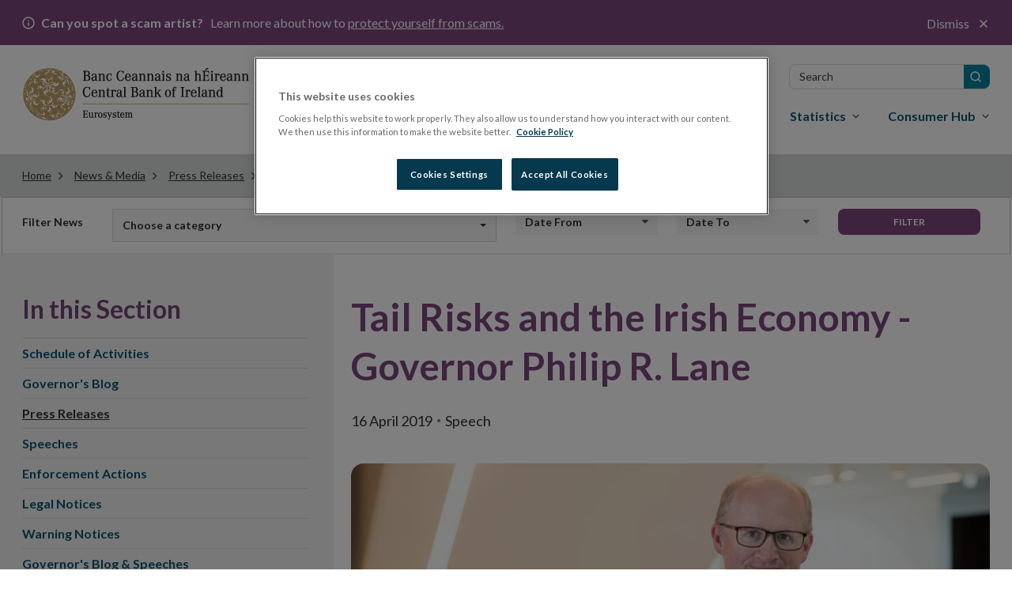

--- FILE ---
content_type: text/html; charset=utf-8
request_url: https://www.centralbank.ie/news/article/tail-risks-and-the-irish-economy-governor-philip-r-lane
body_size: 30901
content:

<!DOCTYPE html>

<html id="htmlElement" xmlns="http://www.w3.org/1999/xhtml" lang="en">
<head>
        <!-- OneTrust Cookies Consent Notice start for www.centralbank.ie -->
        <script type="text/javascript" src="https://cdn.cookielaw.org/consent/01926dd3-236b-7534-88ac-fc26a707b641/OtAutoBlock.js"></script>
        <script src="https://cdn.cookielaw.org/scripttemplates/otSDKStub.js" type="text/javascript" charset="UTF-8" data-domain-script="01926dd3-236b-7534-88ac-fc26a707b641"></script>
        <script type="text/javascript">
            delete_cookie();
            var now = new Date();
            now.setTime(now.getTime() + 1 * 3600 * 1000 * 24 * 365);
            function delete_cookie() {
                document.cookie = "OptanonAlertBoxClosed=; path=/; domain=.www.centralbank.ie; expires=Thu, 01 Jan 1970 00:00:01 GMT";
                document.cookie = "OptanonConsent=; path=/; domain=.www.centralbank.ie; expires=Thu, 01 Jan 1970 00:00:01 GMT";
            }

            function cookieExists(cookieName) {
                var value = '; ' + document.cookie;
                var parts = value.split('; ' + cookieName + '=');
                if (parts.length == 2) {
                    return true;
                }
            }
            function OptanonWrapper() {
                //Start - Change Optanon Cookie Expiry
                var bannerAcceptButton = document.getElementById("onetrust-accept-btn-handler");
                var pcAllowAllButton = document.getElementById("accept-recommended-btn-handler");
                var pcCloseButton = document.getElementById("close-pc-btn-handler");
                var pcSaveButton = document.getElementsByClassName("save-preference-btn-handler")[0];

                //Allowed all via Banner
                if (bannerAcceptButton) {
                    bannerAcceptButton.addEventListener('click', function () {
                        CookieSettingsUpdated();
                        location.reload();
                    });
                }

                //Allowed all via Preference Center
                if (pcAllowAllButton) {
                    pcAllowAllButton.addEventListener('click', function () {
                        CookieSettingsUpdated();
                        location.reload();
                    });
                }

                //Set custom settings via Preference Center
                if (pcCloseButton) {
                    pcCloseButton.addEventListener('click', function () {
                        CookieSettingsUpdated();
                    });
                }

                //Set custom settings via Preference Center
                if (pcSaveButton) {
                    pcSaveButton.addEventListener('click', function () {
                        CookieSettingsUpdated();
                        location.reload();
                    });
                }
            }
            function CookieSettingsUpdated() {
                setTimeout(function () {
                    toggle_iFrames();
                }, 300);
            }

            function optanonCategoryEnabled(name, cat) {
                var value = "; " + document.cookie;
                var parts = value.split("; " + name + "=");
                if (parts.length == 2) {
                    var cookieValue = parts.pop().split(";").shift();
                    var cookieDetails = cookieValue.split('&');
                    for (i = 0; i < cookieDetails.length; i++) {
                        var details = cookieDetails[i].split("=");
                        if (details[0] == "groups") {
                            var categories = decodeURIComponent(details[1]).split(",");
                            for (c = 0; c < categories.length; c++) {
                                var category = categories[c].split(":");
                                if (category[0] == cat && category[1] == "1") {
                                    return true
                                }
                            }
                        }
                    }
                }
                return false;
            }
            //# sourceURL=browsertools://custom/inline-script-1.js
        </script>
        <!-- OneTrust Cookies Consent Notice end -->
    
    <!-- Google Tag Manager -->
    <script>(function (w, d, s, l, i) {
            w[l] = w[l] || []; w[l].push({
                'gtm.start':
                    new Date().getTime(), event: 'gtm.js'
            }); var f = d.getElementsByTagName(s)[0],
                j = d.createElement(s), dl = l != 'dataLayer' ? '&l=' + l : ''; j.async = true; j.src =
                    'https://www.googletagmanager.com/gtm.js?id=' + i + dl; f.parentNode.insertBefore(j, f);
        })(window, document, 'script', 'dataLayer', 'GTM-M4KRX7C');</script>
    <!-- End Google Tag Manager -->

    <title>
	Tail Risks and the Irish Economy - Governor Philip R. Lane
</title><meta charset="UTF-8" /><meta http-equiv="X-UA-Compatible" content="IE=Edge" /><meta name="format-detection" content="telephone=no" /><meta name="viewport" content="width=device-width, maximum-scale=2" />
        <link href="https://fonts.googleapis.com/css?family=Lato:400,400i,700,700i,900" rel="stylesheet" />
        <link href="../../Theme/css/gulp_default.min.css?v1=1769596247529" rel="stylesheet" />
        <link href="../../Theme/css/imgs/favicon.ico" type="image/png" rel="icon" />
        <link href="https://customer.cludo.com/assets/3127/13322/css/css.css?v=1769596247529" rel="stylesheet">
        <link href="https://customer.cludo.com/assets/3127/13322/cludo-search.min.css?v=1769596247529" type="text/css" rel="stylesheet">
    
    <script>
        /*!
         * enquire.js v2.1.2 - Awesome Media Queries in JavaScript
         * Copyright (c) 2014 Nick Williams - http://wicky.nillia.ms/enquire.js
         * License: MIT (http://www.opensource.org/licenses/mit-license.php)
         */
        !function (a, b, c) { var d = window.matchMedia; "undefined" != typeof module && module.exports ? module.exports = c(d) : "function" == typeof define && define.amd ? define(function () { return b[a] = c(d) }) : b[a] = c(d) }("enquire", this, function (a) { "use strict"; function b(a, b) { var c, d = 0, e = a.length; for (d; e > d && (c = b(a[d], d), c !== !1); d++); } function c(a) { return "[object Array]" === Object.prototype.toString.apply(a) } function d(a) { return "function" == typeof a } function e(a) { this.options = a, !a.deferSetup && this.setup() } function f(b, c) { this.query = b, this.isUnconditional = c, this.handlers = [], this.mql = a(b); var d = this; this.listener = function (a) { d.mql = a, d.assess() }, this.mql.addListener(this.listener) } function g() { if (!a) throw new Error("matchMedia not present, legacy browsers require a polyfill"); this.queries = {}, this.browserIsIncapable = !a("only all").matches } return e.prototype = { setup: function () { this.options.setup && this.options.setup(), this.initialised = !0 }, on: function () { !this.initialised && this.setup(), this.options.match && this.options.match() }, off: function () { this.options.unmatch && this.options.unmatch() }, destroy: function () { this.options.destroy ? this.options.destroy() : this.off() }, equals: function (a) { return this.options === a || this.options.match === a } }, f.prototype = { addHandler: function (a) { var b = new e(a); this.handlers.push(b), this.matches() && b.on() }, removeHandler: function (a) { var c = this.handlers; b(c, function (b, d) { return b.equals(a) ? (b.destroy(), !c.splice(d, 1)) : void 0 }) }, matches: function () { return this.mql.matches || this.isUnconditional }, clear: function () { b(this.handlers, function (a) { a.destroy() }), this.mql.removeListener(this.listener), this.handlers.length = 0 }, assess: function () { var a = this.matches() ? "on" : "off"; b(this.handlers, function (b) { b[a]() }) } }, g.prototype = { register: function (a, e, g) { var h = this.queries, i = g && this.browserIsIncapable; return h[a] || (h[a] = new f(a, i)), d(e) && (e = { match: e }), c(e) || (e = [e]), b(e, function (b) { d(b) && (b = { match: b }), h[a].addHandler(b) }), this }, unregister: function (a, b) { var c = this.queries[a]; return c && (b ? c.removeHandler(b) : (c.clear(), delete this.queries[a])), this } }, new g });
    </script>
    
        <script type="text/javascript" src="https://customer.cludo.com/scripts/bundles/search-script.min.js?v=1769596247529"></script>
    <meta name="description" property="og:description" content="Lecture delivered to the UCD School of Economics on 16 April 2019." /><meta name="og:title" content="Tail Risks and the Irish Eocnomy - Governor Philip R. Lane" /><meta property="og:title" content="Tail Risks and the Irish Economy - Governor Philip R. Lane" /><meta property="og:type" content="article" /><meta property="og:url" content="https://www.centralbank.ie/news/article/tail-risks-and-the-irish-economy-governor-philip-r-lane" /><meta property="og:image" content="https://www.centralbank.ie/images/default-source/about/senior-team/archive/banner/j0277180515-philp-lane-banner.jpg?sfvrsn=83d2a51d_6" /><meta property="og:site_name" content="Central Bank of Ireland - English" /><link rel="canonical" href="https://www.centralbank.ie/news/article/tail-risks-and-the-irish-economy-governor-philip-r-lane" /><link href="/Telerik.Web.UI.WebResource.axd?d=PMrIT5dOWaVYIcpFWUE4nLMondQKT06rXaYKkrkmgIA8U6HILVhpXLNRyzM-lIWJ8BX-z660YcQRxI2gOMva4XEE0eho4ecSkzb-HevxJ3gtKU39f0z9ObqAiNMy_AcI0&amp;t=638841048724991631&amp;compress=0&amp;_TSM_CombinedScripts_=%3b%3bTelerik.Sitefinity.Resources%2c+Version%3d15.3.8522.0%2c+Culture%3dneutral%2c+PublicKeyToken%3db28c218413bdf563%3aen%3a3768ae42-d8f5-4fb3-bab3-68e873ac101a%3a7a90d6a" type="text/css" rel="stylesheet" /></head>
<body id="sBody">
    <!-- Google Tag Manager (noscript) -->
    <noscript>
        <iframe src="https://www.googletagmanager.com/ns.html?id=GTM-M4KRX7C"
            height="0" width="0" style="display: none; visibility: hidden"></iframe>
    </noscript>
    <!-- End Google Tag Manager (noscript) -->

    <form method="post" action="./tail-risks-and-the-irish-economy-governor-philip-r-lane" id="form1">
<div class="aspNetHidden">
<input type="hidden" name="ctl07_TSM" id="ctl07_TSM" value="" />
<input type="hidden" name="ctl08_TSSM" id="ctl08_TSSM" value="" />
<input type="hidden" name="__EVENTTARGET" id="__EVENTTARGET" value="" />
<input type="hidden" name="__EVENTARGUMENT" id="__EVENTARGUMENT" value="" />
<input type="hidden" name="__VIEWSTATE" id="__VIEWSTATE" value="PmtNl/J4AohNcryIpiUSp82nYPWMXmMGQ1XdSHLhGnDQzMwqbvSR+m8O0rhklCzsWE3KpKECzsvW5nFWjJPo1gfyp7PKhLRdStd0rgCSp5U=" />
</div>

<script type="text/javascript">
//<![CDATA[
var theForm = document.forms['form1'];
if (!theForm) {
    theForm = document.form1;
}
function __doPostBack(eventTarget, eventArgument) {
    if (!theForm.onsubmit || (theForm.onsubmit() != false)) {
        theForm.__EVENTTARGET.value = eventTarget;
        theForm.__EVENTARGUMENT.value = eventArgument;
        theForm.submit();
    }
}
//]]>
</script>


<script src="/WebResource.axd?d=pynGkmcFUV13He1Qd6_TZPPxXRrJGOukUEKupRpxuah9Q4yUtOxsQ1ZMK1zg6X59kCpscrumAhTOCaAWulRqug2&amp;t=638901526312636832" type="text/javascript"></script>


<script type="text/javascript">
//<![CDATA[
var __cultureInfo = {"name":"en","numberFormat":{"CurrencyDecimalDigits":2,"CurrencyDecimalSeparator":".","IsReadOnly":true,"CurrencyGroupSizes":[3],"NumberGroupSizes":[3],"PercentGroupSizes":[3],"CurrencyGroupSeparator":",","CurrencySymbol":"$","NaNSymbol":"NaN","CurrencyNegativePattern":0,"NumberNegativePattern":1,"PercentPositivePattern":1,"PercentNegativePattern":1,"NegativeInfinitySymbol":"-∞","NegativeSign":"-","NumberDecimalDigits":2,"NumberDecimalSeparator":".","NumberGroupSeparator":",","CurrencyPositivePattern":0,"PositiveInfinitySymbol":"∞","PositiveSign":"+","PercentDecimalDigits":2,"PercentDecimalSeparator":".","PercentGroupSeparator":",","PercentSymbol":"%","PerMilleSymbol":"‰","NativeDigits":["0","1","2","3","4","5","6","7","8","9"],"DigitSubstitution":1},"dateTimeFormat":{"AMDesignator":"AM","Calendar":{"MinSupportedDateTime":"\/Date(-62135596800000)\/","MaxSupportedDateTime":"\/Date(253402300799999)\/","AlgorithmType":1,"CalendarType":1,"Eras":[1],"TwoDigitYearMax":2049,"IsReadOnly":true},"DateSeparator":"/","FirstDayOfWeek":0,"CalendarWeekRule":0,"FullDateTimePattern":"dddd, MMMM d, yyyy h:mm:ss tt","LongDatePattern":"dddd, MMMM d, yyyy","LongTimePattern":"h:mm:ss tt","MonthDayPattern":"MMMM d","PMDesignator":"PM","RFC1123Pattern":"ddd, dd MMM yyyy HH\u0027:\u0027mm\u0027:\u0027ss \u0027GMT\u0027","ShortDatePattern":"M/d/yyyy","ShortTimePattern":"h:mm tt","SortableDateTimePattern":"yyyy\u0027-\u0027MM\u0027-\u0027dd\u0027T\u0027HH\u0027:\u0027mm\u0027:\u0027ss","TimeSeparator":":","UniversalSortableDateTimePattern":"yyyy\u0027-\u0027MM\u0027-\u0027dd HH\u0027:\u0027mm\u0027:\u0027ss\u0027Z\u0027","YearMonthPattern":"MMMM yyyy","AbbreviatedDayNames":["Sun","Mon","Tue","Wed","Thu","Fri","Sat"],"ShortestDayNames":["Su","Mo","Tu","We","Th","Fr","Sa"],"DayNames":["Sunday","Monday","Tuesday","Wednesday","Thursday","Friday","Saturday"],"AbbreviatedMonthNames":["Jan","Feb","Mar","Apr","May","Jun","Jul","Aug","Sep","Oct","Nov","Dec",""],"MonthNames":["January","February","March","April","May","June","July","August","September","October","November","December",""],"IsReadOnly":true,"NativeCalendarName":"Gregorian Calendar","AbbreviatedMonthGenitiveNames":["Jan","Feb","Mar","Apr","May","Jun","Jul","Aug","Sep","Oct","Nov","Dec",""],"MonthGenitiveNames":["January","February","March","April","May","June","July","August","September","October","November","December",""]},"eras":[1,"A.D.",null,0]};//]]>
</script>

<script src="/Telerik.Web.UI.WebResource.axd?_TSM_HiddenField_=ctl07_TSM&amp;compress=0&amp;_TSM_CombinedScripts_=%3b%3bSystem.Web.Extensions%2c+Version%3d4.0.0.0%2c+Culture%3dneutral%2c+PublicKeyToken%3d31bf3856ad364e35%3aen%3af8efdcae-fc88-4697-a128-23b7f470d078%3aea597d4b%3ab25378d2" type="text/javascript"></script>
<script type="text/javascript">
//<![CDATA[
if (typeof(Sys) === 'undefined') throw new Error('ASP.NET Ajax client-side framework failed to load.');
//]]>
</script>

<div class="aspNetHidden">

	<input type="hidden" name="__VIEWSTATEGENERATOR" id="__VIEWSTATEGENERATOR" value="9B6EAB41" />
	<input type="hidden" name="__EVENTVALIDATION" id="__EVENTVALIDATION" value="5NXLhdmz4heP4OYwAnOAALIOQhKCKIMhI+9Qeq6o9nFGzfBnU4jhGvVvpycgP1AYmEVVG6IncmS4Kf6JvrA5ZRXlBGoi1D8456c+tywDlf9ftnau0CdBIq/IfBDJMHTo2Z3KzxWlwZCkasDPxmAJ7RLvoilgeSgwy5RBs3MYeM2Rob9zTdpEZjDIVrtwTAzW+lMaqMVrpttWLasz478kRskwuHRzld4krRM66uAc5svgGhLmOFCzr7Hm33+0ZSaiWKyVI99Uow2CyXXaVbZxH8qAkHmGCEHI2imorVs3JIQ=" />
</div><script type="text/javascript">
//<![CDATA[
Sys.WebForms.PageRequestManager._initialize('ctl00$ctl07', 'form1', [], [], [], 90, 'ctl00');
//]]>
</script>
<input type="hidden" name="ctl00$ctl07" id="ctl07" />
<script type="text/javascript">
//<![CDATA[
Sys.Application.setServerId("ctl07", "ctl00$ctl07");
Sys.Application._enableHistoryInScriptManager();
//]]>
</script>

        
            <script type="text/javascript">
                var els = document.querySelectorAll('link[href^="/Telerik.Web.UI.WebResource.axd"]');
                els[0].parentNode.removeChild(els[0]);
            </script>
        
        
            <noscript>
                <div class="js-notification">
                    <div class="container">
                        <p>
                            <span class="fa fa-info-circle" aria-hidden="true"></span>It appears JavaScript is disabled. To get the most out of the
                website we recommend enabling JavaScript in your browser.
                        </p>
                        <a href="#" class="close-notification"><span class="fa fa-times" aria-hidden="true"></span><span
                            class="sr-only">Close</span></a>
                    </div>
                </div>
            </noscript>

        

        <header id="cbi_header" class="hide-on-print">
            



<div class="alert-bar closed" data-publish-date="12/10/2025 4:42:47 PM">
    <div class="container">
        <p>
            <b>
                Can you spot a scam artist?
            </b>
            Learn more about how to
                <a class="alert-link" href="/consumer-hub/explainers/how-can-i-avoid-a-financial-services-scam">
                    protect yourself from scams.
                </a>

            <button class="alert-close">
                Dismiss
            </button>
        </p>
    </div>
</div>


            <div class="container">
                <div class="row">
                    <div class="col-sm-3">
                        


    <a href="/home">
                <img loading="lazy" src="/images/default-source/logos/logo.png?sfvrsn=3dff671a_5" title="Central Bank of Ireland" alt="Central Bank homepage"
         
          />

    </a>

                            <button type="button" id="toggleMenu" tabindex="0" class="hidden-sm hidden-md hidden-lg"><i class="glyphicon glyphicon-remove" aria-hidden="true"></i><i class="glyphicon glyphicon-menu-hamburger" aria-hidden="true"></i>Menu</button>
                        
                    </div>
                    
<nav id="plhMenus_TAFC558EA054_megaMenu" class="sf_colsIn col-sm-9 cls-megamenu-nav" aria-labelledby="gnsheading" data-placeholder-label="Menus">


<h2 class="sr-only" id="gnsheading">Main menu</h2>

<div id="tns">
    <ul>
        
    <li class=""><a href="/about" target="_self" >About</a></li>
    <li class="active"><a href="/news-media" target="_self" >News &amp; Media</a></li>
    <li class=""><a href="/events" target="_self" >Events</a></li>
    <li class=""><a href="/careers" target="_self" >Careers</a></li>
    <li class=""><a href="/contact-us" target="_self" >Contact</a></li>
        <li> <a lang="ga" href ="/ga/home">Gaeilge</a> </li>
        <li class="inner-addon right-addon active">
            <label for="megaMenuSearchBox" class="sr-only">Search in site</label>
            <i class="glyphicon glyphicon-search" aria-hidden="true"></i>

            <div id="cludo-search-form-top">                
                <input type="text" class="form-control search-input" placeholder="Search" name="megaMenuSearchBox" id="megaMenuSearchBox">
                <button type="submit" class="search-button" id="search-button" aria-label="search"></button>
            </div>

        </li>
    </ul>
</div>











<ul class="mega-menu" aria-label="Main menu">
        <li>
            <button type="button" id="item-financial-system" class="" aria-expanded="false"
                    aria-controls="menu-financial-system" >
                <span>Financial System</span>
            </button>
            <div id="menu-financial-system" class="grey-box">
                <div class="container">
                    <div class="navbtn row hidden-sm hidden-md hidden-lg">
                        <div class="col-xs-4">
                            <button type="button" class="btn btn-dark-blue button-text-small">
                                <span class="glyphicon glyphicon-chevron-left"></span>Back
                            </button>
                        </div>
                        <div class="col-xs-8">
                            <p class="title">ACS</p>
                        </div>
                    </div>
                    <div class="row heading-bar">
                        <div class="col-sm-6"><h3>Financial System</h3></div>
                        <div class="col-sm-6"></div>
                    </div>
                    <div class="row">
                        <div class="col-sm-3 first">
<p>How we identify risk and take actions to ensure financial stability.</p>
<p><a href="/financial-system" class="btn-reg">Financial System Overview</a></p><hr><ul><li><a href="/consumer-hub/notes-and-coins/exchange-old-or-damaged-money">Money, notes and coins</a></li><li><a href="/financial-system/financial-stability/macro-prudential-policy">Macroprudential Policy</a></li><li><a href="/macro-prudential-policies-for-bank-capital/countercyclical-capital-buffer">Countercyclical Capital Buffer</a></li></ul>
                        </div>
                        <div class="col-sm-9 sub-menu ">
                            <ul aria-label="second level menu">

                                    <li class="">
        <a tabindex="0" href="/financial-system" >Financial System Overview</a>
    </li>
            <li class="sub">
                <button type="button" aria-expanded="false" tabindex="0" >
                    Financial Stability
                </button>
                <ul aria-label="third level menu">
                        <li class="">
        <a tabindex="0" href="/financial-system/financial-stability" >Financial Stability Overview</a>
    </li>
            <li>

                <a tabindex="0" href="/financial-system/financial-stability/macro-prudential-policy" >Macroprudential Policy </a>

            </li>
            <li>

                <a tabindex="0" href="/financial-system/financial-stability/financial-stability-research" >Financial Stability Research</a>

            </li>
            <li>

                <a tabindex="0" href="/financial-system/financial-stability/risks-for-financial-stability" >Risks for Financial Stability</a>

            </li>
            <li>

                <a tabindex="0" href="/financial-system/financial-stability/market-based-finance-monitor" >Market Based Finance Monitor</a>

            </li>
            <li>

                <a tabindex="0" href="/financial-system/financial-stability/financial-stability-committee" >Financial Stability Committee&#160;</a>

            </li>

                </ul>
            </li>
            <li class="sub">
                <button type="button" aria-expanded="false" tabindex="0" >
                    Payments and Securities Settlements
                </button>
                <ul aria-label="third level menu">
                        <li class="">
        <a tabindex="0" href="/financial-system/payments-and-securities-settlements" >Payments and Securities Settlements Overview</a>
    </li>
            <li>

                <a tabindex="0" href="/financial-system/payments-and-securities-settlements/catalyst" >Catalyst&#160;</a>

            </li>
            <li>

                <a tabindex="0" href="/financial-system/payments-and-securities-settlements/national-competent-authority" >National Competent Authority</a>

            </li>
            <li>

                <a tabindex="0" href="/financial-system/payments-and-securities-settlements/national-stakeholder-groups" >National Stakeholder Groups </a>

            </li>
            <li>

                <a tabindex="0" href="/financial-system/payments-and-securities-settlements/oversight" >Oversight</a>

            </li>
            <li>

                <a tabindex="0" href="/financial-system/payments-and-securities-settlements/target-services" >TARGET Services</a>

            </li>
            <li>

                <a tabindex="0" href="/financial-system/payments-and-securities-settlements/payment-system-approval-process" >Payments Systems Approval Process</a>

            </li>
            <li>

                <a tabindex="0" href="/financial-system/payments-and-securities-settlements/single-euro-payments-overview" >Single Euro Payments Area</a>

            </li>
            <li>

                <a tabindex="0" href="/financial-system/payments-and-securities-settlements/irish-retail-payments-forum" >Irish Retail Payments Forum</a>

            </li>

                </ul>
            </li>
            <li>

                <a tabindex="0" href="/financial-system/resolution" >Resolution </a>

            </li>
            <li>

                <a tabindex="0" href="/financial-system/foreign-exchange-global-code-of-conduct" >Foreign Exchange Global Code of Conduct</a>

            </li>
            <li class="sub">
                <button type="button" aria-expanded="false" tabindex="0" >
                    Operational Resilience and Cyber
                </button>
                <ul aria-label="third level menu">
                        <li class="">
        <a tabindex="0" href="/financial-system/operational-resilience-and-cyber" >Operational Resilience and Cyber Overview</a>
    </li>
            <li>

                <a tabindex="0" href="/financial-system/operational-resilience-and-cyber/operational-resilience" >Operational Resilience </a>

            </li>
            <li>

                <a tabindex="0" href="/financial-system/operational-resilience-and-cyber/cyber-resilience" >Cyber Resilience</a>

            </li>

                </ul>
            </li>
            <li class="sub">
                <button type="button" aria-expanded="false" tabindex="0" >
                    Climate Change&#160;
                </button>
                <ul aria-label="third level menu">
                        <li class="">
        <a tabindex="0" href="/financial-system/climate-change" >Climate Change&#160; Overview</a>
    </li>
            <li>

                <a tabindex="0" href="/financial-system/climate-change/economic-and-financial-interlinkages" >Economic and Financial Interlinkages</a>

            </li>
            <li>

                <a tabindex="0" href="/financial-system/climate-change/financial-regulation-and-supervision" >Financial Regulation and Supervision</a>

            </li>
            <li>

                <a tabindex="0" href="/financial-system/climate-change/international-engagement" >International Engagement&#160;</a>

            </li>
            <li>

                <a tabindex="0" href="/financial-system/climate-change/the-central-bank-and-sustainability" >The Central Bank and Sustainability</a>

            </li>
            <li>

                <a tabindex="0" href="/financial-system/climate-change/planning-for-transition-to-net-zero" >Planning for Transition to Net Zero</a>

            </li>

                </ul>
            </li>
            <li>

                <a tabindex="0" href="/financial-system/a-digital-euro" >A Digital Euro</a>

            </li>
            <li class="sub">
                <button type="button" aria-expanded="false" tabindex="0" >
                    Access to Cash
                </button>
                <ul aria-label="third level menu">
                        <li class="">
        <a tabindex="0" href="/financial-system/access-to-cash" >Access to Cash Overview</a>
    </li>
            <li>

                <a tabindex="0" href="/financial-system/access-to-cash/access-to-cash-consultation-papers" >Access to Cash Consultation Papers</a>

            </li>
            <li>

                <a tabindex="0" href="/financial-system/access-to-cash/registration-query-form" >Registration Query Form</a>

            </li>
            <li>

                <a tabindex="0" href="/financial-system/access-to-cash/registration-of-atm-deployers-and-cash-in-transit-providers" >Registration of ATM deployers and cash-in-transit providers</a>

            </li>

                </ul>
            </li>

                            </ul>
                        </div>
                    </div>
                    <button type="button" class="close-megamenu" aria-label="Close menu">Close <span class="fa fa-times" aria-hidden="true"></span></button>
                </div>
            </div>
        </li>
        <li>
            <button type="button" id="item-monetary-policy" class="" aria-expanded="false"
                    aria-controls="menu-monetary-policy" >
                <span>Monetary Policy</span>
            </button>
            <div id="menu-monetary-policy" class="grey-box">
                <div class="container">
                    <div class="navbtn row hidden-sm hidden-md hidden-lg">
                        <div class="col-xs-4">
                            <button type="button" class="btn btn-dark-blue button-text-small">
                                <span class="glyphicon glyphicon-chevron-left"></span>Back
                            </button>
                        </div>
                        <div class="col-xs-8">
                            <p class="title">ACS</p>
                        </div>
                    </div>
                    <div class="row heading-bar">
                        <div class="col-sm-6"><h3>Monetary Policy</h3></div>
                        <div class="col-sm-6"></div>
                    </div>
                    <div class="row">
                        <div class="col-sm-3 first">
<p>Maintaining price stability as part of the Eurosystem.</p>
<p><a href="/monetary-policy" class="btn-reg">Monetary Policy Overview</a></p><hr>
                        </div>
                        <div class="col-sm-9 sub-menu ">
                            <ul aria-label="second level menu">

                                    <li class="">
        <a tabindex="0" href="/monetary-policy" >Monetary Policy Overview</a>
    </li>
            <li class="sub">
                <button type="button" aria-expanded="false" tabindex="0" >
                    Policy Setting
                </button>
                <ul aria-label="third level menu">
                        <li class="">
        <a tabindex="0" href="/monetary-policy/policy-setting" >Policy Setting Overview</a>
    </li>
            <li>

                <a tabindex="0" href="/monetary-policy/policy-setting/monetary-policy-role" >Monetary Policy Role</a>

            </li>
            <li>

                <a tabindex="0" href="/monetary-policy/policy-setting/ecb-governing-council-and-monetary-policy-decisions" >ECB Governing Council and Monetary Policy Decisions</a>

            </li>

                </ul>
            </li>
            <li class="sub">
                <button type="button" aria-expanded="false" tabindex="0" >
                    Policy Implementation
                </button>
                <ul aria-label="third level menu">
                        <li class="">
        <a tabindex="0" href="/monetary-policy/policy-implementation" >Policy Implementation Overview</a>
    </li>
            <li>

                <a tabindex="0" href="/monetary-policy/policy-implementation/open-market-operations" >Open Market Operations</a>

            </li>
            <li>

                <a tabindex="0" href="/monetary-policy/policy-implementation/standing-facilities" >Standing Facilities</a>

            </li>
            <li>

                <a tabindex="0" href="/monetary-policy/policy-implementation/counter-party-eligibility" >Counterparty Eligibility </a>

            </li>
            <li>

                <a tabindex="0" href="/monetary-policy/policy-implementation/legal-documentation" >Legal Documentation</a>

            </li>
            <li>

                <a tabindex="0" href="/monetary-policy/policy-implementation/collateral-framework" >Collateral Framework</a>

            </li>
            <li>

                <a tabindex="0" href="/monetary-policy/policy-implementation/asset-purchase-programmes" >Asset Purchase Programmes</a>

            </li>
            <li>

                <a tabindex="0" href="/monetary-policy/policy-implementation/collateral-management-provision-of-liquidity-to-banks" >Collateral Management &amp; Provision of Liquidity to Banks </a>

            </li>

                </ul>
            </li>
            <li class="sub">
                <button type="button" aria-expanded="false" tabindex="0" >
                    Management of Investment Assets
                </button>
                <ul aria-label="third level menu">
                        <li class="">
        <a tabindex="0" href="/monetary-policy/management-of-investment-assets" >Management of Investment Assets Overview</a>
    </li>
            <li>

                <a tabindex="0" href="/monetary-policy/management-of-investment-assets/banks-investment-assets" >Central Bank&#39;s Investment Assets</a>

            </li>
            <li>

                <a tabindex="0" href="/monetary-policy/management-of-investment-assets/ecb-pooled-reserves" >ECB’s US Dollar Reserve Assets</a>

            </li>

                </ul>
            </li>
            <li>

                <a tabindex="0" href="/monetary-policy/risk-management" >Risk Management</a>

            </li>
            <li>

                <a tabindex="0" href="/monetary-policy/european-central-bank-strategy-review" >European Central Bank Strategy Review </a>

            </li>

                            </ul>
                        </div>
                    </div>
                    <button type="button" class="close-megamenu" aria-label="Close menu">Close <span class="fa fa-times" aria-hidden="true"></span></button>
                </div>
            </div>
        </li>
        <li>
            <button type="button" id="item-regulation" class="" aria-expanded="false"
                    aria-controls="menu-regulation" >
                <span>Regulation</span>
            </button>
            <div id="menu-regulation" class="grey-box">
                <div class="container">
                    <div class="navbtn row hidden-sm hidden-md hidden-lg">
                        <div class="col-xs-4">
                            <button type="button" class="btn btn-dark-blue button-text-small">
                                <span class="glyphicon glyphicon-chevron-left"></span>Back
                            </button>
                        </div>
                        <div class="col-xs-8">
                            <p class="title">ACS</p>
                        </div>
                    </div>
                    <div class="row heading-bar">
                        <div class="col-sm-6"><h3>Regulation</h3></div>
                        <div class="col-sm-6"></div>
                    </div>
                    <div class="row">
                        <div class="col-sm-3 first">
<p>How we regulate financial services in Ireland. </p>
<p><a href="/regulation" class="btn-reg">Regulation Overview</a></p><hr><ul><li><a href="/regulation/how-we-regulate/international-financial-sanctions/EU-restrictive-measures-relating-to-actions-in-Ukraine">Changes to the Russia/Ukraine Regulations</a></li><li><a href="/regulation/how-we-regulate/fitness-probity">Fitness and Probity</a></li><li><a href="/regulation/innovation-hub" title="Innovation Hub">Innovation Hub</a></li><li><a href="https://portal.centralbank.ie/" title="This link will open in a new tab or window" target="_blank" rel="noopener" data-sf-ec-immutable="">Log in to Central Bank Portal</a></li><li><a href="https://onlinereporting.cbfsai.ie/" target="_blank" title="This link will open in a new tab or window" rel="noopener" data-sf-ec-immutable="">Log in to Credit Union Auditor Reporting</a></li><li><a href="https://orion.centralbank.ie/" title="This link will open in a new tab or window" target="_blank" rel="noopener" data-sf-ec-immutable="">Log in to ORION</a></li><li><a href="http://registers.centralbank.ie/" title="This link will open in a new tab or window" target="_blank" rel="noopener" data-sf-ec-immutable="">Registers</a></li></ul>
                        </div>
                        <div class="col-sm-9 sub-menu ">
                            <ul aria-label="second level menu">

                                    <li class="">
        <a tabindex="0" href="/regulation" >Regulation Overview</a>
    </li>
            <li class="sub">
                <button type="button" aria-expanded="false" tabindex="0" >
                    Innovation-Hub
                </button>
                <ul aria-label="third level menu">
                        <li class="">
        <a tabindex="0" href="/regulation/innovation-hub" >Innovation-Hub Overview</a>
    </li>
            <li>

                <a tabindex="0" href="/regulation/innovation-hub/engaging-with-the-innovation-hub" >Engaging with the Innovation Hub</a>

            </li>
            <li>

                <a tabindex="0" href="/regulation/innovation-hub/how-to-engage-with-the-innovation-hub" >How to Engage with the Innovation Hub</a>

            </li>
            <li>

                <a tabindex="0" href="/regulation/innovation-hub/innovation-hub-engagement-form" >Innovation Hub Engagement Form</a>

            </li>
            <li>

                <a tabindex="0" href="/regulation/innovation-hub/innovation-sandbox-programme" >Innovation Sandbox Programme</a>

            </li>
            <li>

                <a tabindex="0" href="/regulation/innovation-hub/our-approach-to-innovation" >Our Approach to Innovation</a>

            </li>
            <li>

                <a tabindex="0" href="/regulation/innovation-hub/speeches-and-publications" >Speeches and Publications</a>

            </li>
            <li>

                <a tabindex="0" href="/regulation/innovation-hub/eu-international-innovation-forums" >EU/International Innovation Forums</a>

            </li>
            <li>

                <a tabindex="0" href="/regulation/innovation-hub/consultation-paper-on-innovation-engagement---cp156" >Consultation Paper on Innovation Engagement - CP156</a>

            </li>

                </ul>
            </li>
            <li class="sub">
                <button type="button" aria-expanded="false" tabindex="0" >
                    Central Bank of Ireland Portal
                </button>
                <ul aria-label="third level menu">
                        <li class="">
        <a tabindex="0" href="/regulation/central-bank-portal" >Central Bank of Ireland Portal Overview</a>
    </li>
            <li>

                <a tabindex="0" href="/regulation/central-bank-portal/returns-guidance" >Returns Guidance</a>

            </li>
            <li>

                <a tabindex="0" href="/regulation/central-bank-portal/help" >Help</a>

            </li>
            <li>

                <a tabindex="0" href="/regulation/central-bank-portal/legal-information" >Portal Legal Information</a>

            </li>
            <li>

                <a tabindex="0" href="/regulation/central-bank-portal/contact-us" >Contact Us</a>

            </li>

                </ul>
            </li>
            <li class="sub">
                <button type="button" aria-expanded="false" tabindex="0" >
                    How We Regulate
                </button>
                <ul aria-label="third level menu">
                        <li class="">
        <a tabindex="0" href="/regulation/how-we-regulate" >How We Regulate Overview</a>
    </li>
            <li>

                <a tabindex="0" href="/regulation/how-we-regulate/authorisation" >Authorisation</a>

            </li>
            <li>

                <a tabindex="0" href="/regulation/how-we-regulate/fitness-probity" >Fitness &amp; Probity</a>

            </li>
            <li>

                <a tabindex="0" href="/regulation/how-we-regulate/individual-accountability-framework" >Individual Accountability Framework&#160;</a>

            </li>
            <li>

                <a tabindex="0" href="/regulation/how-we-regulate/brexit-faq" >Brexit FAQ – Financial Services Firms</a>

            </li>
            <li>

                <a tabindex="0" href="/regulation/how-we-regulate/policy" >Policy</a>

            </li>
            <li>

                <a tabindex="0" href="/regulation/how-we-regulate/supervision" >Supervision</a>

            </li>
            <li>

                <a tabindex="0" href="/regulation/how-we-regulate/fees-levies" >Fees &amp; Levies</a>

            </li>
            <li>

                <a tabindex="0" href="/regulation/how-we-regulate/regulatory-decisions-unit" >Regulatory Decisions Unit</a>

            </li>
            <li>

                <a tabindex="0" href="/regulation/how-we-regulate/enforcement" >Enforcement</a>

            </li>
            <li>

                <a tabindex="0" href="/regulation/how-we-regulate/resolution-framework" >Resolution Framework</a>

            </li>
            <li>

                <a tabindex="0" href="/regulation/how-we-regulate/international-financial-sanctions" >International Financial Sanctions</a>

            </li>
            <li>

                <a tabindex="0" href="/regulation/how-we-regulate/codes" >Codes</a>

            </li>
            <li>

                <a tabindex="0" href="/regulation/how-we-regulate/diversity-and-inclusion-in-regulated-firms" >Diversity and Inclusion in Regulated Firms</a>

            </li>

                </ul>
            </li>
            <li class="sub">
                <button type="button" aria-expanded="false" tabindex="0" >
                    Industry &amp; Market Sectors
                </button>
                <ul aria-label="third level menu">
                        <li class="">
        <a tabindex="0" href="/regulation/industry-market-sectors" >Industry &amp; Market Sectors Overview</a>
    </li>
            <li>

                <a tabindex="0" href="/regulation/industry-market-sectors/brokers-retail-intermediaries" >Brokers / Retail Intermediaries</a>

            </li>
            <li>

                <a tabindex="0" href="/regulation/industry-market-sectors/bureaux-de-change" >Bureaux de Change</a>

            </li>
            <li>

                <a tabindex="0" href="/regulation/industry-market-sectors/client-assets" >Client Assets / Investor Money</a>

            </li>
            <li>

                <a tabindex="0" href="/regulation/industry-market-sectors/credit-institutions" >Credit Institutions</a>

            </li>
            <li>

                <a tabindex="0" href="/regulation/industry-market-sectors/credit-servicing-firms-credit-servicers" >Credit Servicing Firms / Credit Servicers</a>

            </li>
            <li>

                <a tabindex="0" href="/regulation/industry-market-sectors/credit-unions" >Credit Unions</a>

            </li>
            <li>

                <a tabindex="0" href="/regulation/industry-market-sectors/crowdfunding-service-providers" > Crowdfunding Service Providers</a>

            </li>
            <li>

                <a tabindex="0" href="/regulation/industry-market-sectors/debt-management-firms" >Debt Management Firms</a>

            </li>
            <li>

                <a tabindex="0" href="/regulation/industry-market-sectors/electronic-money-institutions" >Electronic Money Institutions</a>

            </li>
            <li>

                <a tabindex="0" href="/regulation/industry-market-sectors/funds-service-providers" >Funds Service Providers</a>

            </li>
            <li>

                <a tabindex="0" href="/regulation/industry-market-sectors/funds" >Funds</a>

            </li>
            <li>

                <a tabindex="0" href="/regulation/industry-market-sectors/high-cost-credit-providers" >High Cost Credit Providers</a>

            </li>
            <li>

                <a tabindex="0" href="/regulation/industry-market-sectors/insurance-reinsurance" >Insurance &amp; Reinsurance</a>

            </li>
            <li>

                <a tabindex="0" href="/regulation/industry-market-sectors/investment-firms" >Investment Firms</a>

            </li>
            <li>

                <a tabindex="0" href="/regulation/industry-market-sectors/money-transmission-businesses" >Money Transmission Businesses</a>

            </li>
            <li>

                <a tabindex="0" href="/regulation/industry-market-sectors/payment-institutions" >Payment Institutions</a>

            </li>
            <li>

                <a tabindex="0" href="/regulation/industry-market-sectors/pepp-provider" >PEPP Provider</a>

            </li>
            <li>

                <a tabindex="0" href="/regulation/industry-market-sectors/retail-credit-home-reversion-firms" >Retail Credit &amp; Home Reversion Firms</a>

            </li>
            <li>

                <a tabindex="0" href="/regulation/industry-market-sectors/securities-markets" >Securities Markets</a>

            </li>

                </ul>
            </li>
            <li class="sub">
                <button type="button" aria-expanded="false" tabindex="0" >
                    Anti-Money Laundering and Countering the Financing of Terrorism
                </button>
                <ul aria-label="third level menu">
                        <li class="">
        <a tabindex="0" href="/regulation/anti-money-laundering-and-countering-the-financing-of-terrorism" >Anti-Money Laundering and Countering the Financing of Terrorism Overview</a>
    </li>
            <li>

                <a tabindex="0" href="/regulation/anti-money-laundering-and-countering-the-financing-of-terrorism/legislation" >Correspondence with Industry</a>

            </li>
            <li>

                <a tabindex="0" href="/regulation/anti-money-laundering-and-countering-the-financing-of-terrorism/eu-international" >EU and International</a>

            </li>
            <li>

                <a tabindex="0" href="/regulation/anti-money-laundering-and-countering-the-financing-of-terrorism/events" >Events</a>

            </li>
            <li>

                <a tabindex="0" href="/regulation/anti-money-laundering-and-countering-the-financing-of-terrorism/countering-the-financing-of-terrorism" >Financial Sanctions and Terrorist Financing - additional obligations</a>

            </li>
            <li>

                <a tabindex="0" href="/regulation/anti-money-laundering-and-countering-the-financing-of-terrorism/registration---cheque-cashing-offices" >Registration - Cheque Cashing Offices</a>

            </li>
            <li>

                <a tabindex="0" href="/regulation/anti-money-laundering-and-countering-the-financing-of-terrorism/schedule2-registration" >Registration - Schedule 2 Firms</a>

            </li>
            <li>

                <a tabindex="0" href="/regulation/anti-money-laundering-and-countering-the-financing-of-terrorism/virtual-asset-service-providers" >Virtual Asset Service Providers</a>

            </li>
            <li>

                <a tabindex="0" href="/regulation/anti-money-laundering-and-countering-the-financing-of-terrorism/regulatory-requirements-guidance" >Regulation&#160;</a>

            </li>
            <li>

                <a tabindex="0" href="/regulation/anti-money-laundering-and-countering-the-financing-of-terrorism/guidance-on-risk" >Risk and Guidance</a>

            </li>
            <li>

                <a tabindex="0" href="/regulation/anti-money-laundering-and-countering-the-financing-of-terrorism/sector-specific-ml-tf-risk-evaluation-questionnaire" >Sector specific ML/TF Risk Evaluation Questionnaire</a>

            </li>
            <li>

                <a tabindex="0" href="/regulation/anti-money-laundering-and-countering-the-financing-of-terrorism/risk-based-approach-to-aml-supervision" >Supervision</a>

            </li>
            <li>

                <a tabindex="0" href="/regulation/anti-money-laundering-and-countering-the-financing-of-terrorism/tcsp-authorisation" >TCSP Authorisation</a>

            </li>
            <li>

                <a tabindex="0" href="/regulation/anti-money-laundering-and-countering-the-financing-of-terrorism/beneficial-ownership-register" >Beneficial Ownership Register</a>

            </li>
            <li>

                <a tabindex="0" href="/regulation/anti-money-laundering-and-countering-the-financing-of-terrorism/fund-transfer-regulations-notification-requirement-for-payment-service-providers" >Fund Transfer Regulations Notification Requirement for Payment Service Providers</a>

            </li>
            <li>

                <a tabindex="0" href="/regulation/anti-money-laundering-and-countering-the-financing-of-terrorism/ireland-safe-deposit-box-bank-and-payment-accounts-register-isbar" >Ireland Safe Deposit Box Bank and Payment Accounts Register (ISBAR)</a>

            </li>

                </ul>
            </li>
            <li class="sub">
                <button type="button" aria-expanded="false" tabindex="0" >
                    Consumer Protection
                </button>
                <ul aria-label="third level menu">
                        <li class="">
        <a tabindex="0" href="/regulation/consumer-protection" >Consumer Protection Overview</a>
    </li>
            <li>

                <a tabindex="0" href="/regulation/consumer-protection/compliance-monitoring" >Compliance Monitoring</a>

            </li>
            <li>

                <a tabindex="0" href="/regulation/consumer-protection/legislation" >Legislation for Consumer Protection</a>

            </li>
            <li>

                <a tabindex="0" href="/regulation/consumer-protection/advisory-groups" >Advisory Groups</a>

            </li>
            <li>

                <a tabindex="0" href="/regulation/consumer-protection/central-credit-register" >Central Credit Register</a>

            </li>
            <li>

                <a tabindex="0" href="/regulation/consumer-protection/consumer-protection-outlook-report" >Consumer Protection Outlook Report</a>

            </li>
            <li>

                <a tabindex="0" href="/regulation/consumer-protection/european-supervisory-authority-guidelines" >European Supervisory Authority Guidelines</a>

            </li>
            <li>

                <a tabindex="0" href="/regulation/consumer-protection/contact-us" >Consumer Protection Directorate - Contact Us</a>

            </li>
            <li>

                <a tabindex="0" href="/regulation/consumer-protection/consumer-protection-research" >Consumer Protection Research</a>

            </li>
            <li>

                <a tabindex="0" href="/regulation/consumer-protection/consumer-protection-code" >Consumer Protection Code 2025</a>

            </li>
            <li>

                <a tabindex="0" href="/regulation/consumer-protection/consumer-protection-codes-regulations" >Consumer Protection Codes and Regulations</a>

            </li>

                </ul>
            </li>
            <li class="sub">
                <button type="button" aria-expanded="false" tabindex="0" >
                    Markets Update
                </button>
                <ul aria-label="third level menu">
                        <li class="">
        <a tabindex="0" href="/regulation/markets-update" >Markets Update Overview</a>
    </li>
            <li>

                <a tabindex="0" href="/regulation/markets-update/iosco" >IOSCO</a>

            </li>
            <li>

                <a tabindex="0" href="/regulation/markets-update/esma-guidelines-and-recommendations" >ESMA Guidelines and Recommendations</a>

            </li>
            <li>

                <a tabindex="0" href="/regulation/markets-update/markets-update-archive" >Markets Update Archive</a>

            </li>

                </ul>
            </li>
            <li class="sub">
                <button type="button" aria-expanded="false" tabindex="0" >
                    Protected Disclosures &amp; Whistleblowing
                </button>
                <ul aria-label="third level menu">
                        <li class="">
        <a tabindex="0" href="/regulation/protected-disclosures-whistleblowing" >Protected Disclosures &amp; Whistleblowing Overview</a>
    </li>
            <li>

                <a tabindex="0" href="/regulation/protected-disclosures-whistleblowing/2024-report-on-protected-disclosures" >2024 Report on Protected Disclosures</a>

            </li>
            <li>

                <a tabindex="0" href="/regulation/protected-disclosures-whistleblowing/2023-report-on-protected-disclosures" >2023 Report on Protected Disclosures</a>

            </li>

                </ul>
            </li>
            <li class="sub">
                <button type="button" aria-expanded="false" tabindex="0" >
                    Markets in Crypto Assets Regulation (MiCAR)&#160;
                </button>
                <ul aria-label="third level menu">
                        <li class="">
        <a tabindex="0" href="/regulation/markets-in-crypto-assets-regulation" >Markets in Crypto Assets Regulation (MiCAR)&#160; Overview</a>
    </li>
            <li>

                <a tabindex="0" href="/regulation/markets-in-crypto-assets-regulation/micar---frequently-asked-questions" >MiCAR - frequently asked questions</a>

            </li>
            <li>

                <a tabindex="0" href="/regulation/markets-in-crypto-assets-regulation/communications-publications" >Communications &amp; Publications&#160;</a>

            </li>

                </ul>
            </li>
            <li class="sub">
                <button type="button" aria-expanded="false" tabindex="0" >
                    Digital Operational Resilience Act (DORA)&#160;
                </button>
                <ul aria-label="third level menu">
                        <li class="">
        <a tabindex="0" href="/regulation/digital-operational-resilience-act-dora" >Digital Operational Resilience Act (DORA)&#160; Overview</a>
    </li>
            <li>

                <a tabindex="0" href="/regulation/digital-operational-resilience-act-dora/communications-and-publications" >Communications and Publications</a>

            </li>
            <li>

                <a tabindex="0" href="/regulation/digital-operational-resilience-act-dora/dora---frequently-asked-questions" >DORA - Frequently Asked Questions</a>

            </li>
            <li>

                <a tabindex="0" href="/regulation/digital-operational-resilience-act-dora/reporting-major-ict-related-incidents-and-significant-cyber-threats" >Reporting Major ICT-related Incidents and Significant Cyber Threats</a>

            </li>
            <li>

                <a tabindex="0" href="/regulation/digital-operational-resilience-act-dora/reporting-registers-of-information" >Reporting Registers of Information</a>

            </li>

                </ul>
            </li>
            <li class="sub">
                <button type="button" aria-expanded="false" tabindex="0" >
                    Unauthorised Firms
                </button>
                <ul aria-label="third level menu">
                        <li class="">
        <a tabindex="0" href="/regulation/unauthorised-firms" >Unauthorised Firms Overview</a>
    </li>
            <li>

                <a tabindex="0" href="/regulation/unauthorised-firms/pages" >Warnings - Unauthorised Firms&#160;</a>

            </li>

                </ul>
            </li>
            <li>

                <a tabindex="0" href="/regulation/enforcement" >Enforcement</a>

            </li>
            <li class="sub">
                <button type="button" aria-expanded="false" tabindex="0" >
                    PSD2 
                </button>
                <ul aria-label="third level menu">
                        <li class="">
        <a tabindex="0" href="/regulation/psd2-overview" >PSD2  Overview</a>
    </li>
            <li>

                <a tabindex="0" href="/regulation/psd2-overview/psd2" >PSD2 - Reporting Requirements</a>

            </li>
            <li>

                <a tabindex="0" href="/regulation/psd2-overview/faq" >PSD2 - Frequently Asked Questions</a>

            </li>

                </ul>
            </li>
            <li>

                <a tabindex="0" href="/regulation/central-securities-depository-regulation-csdr" >Central Securities Depository Regulation (CSDR)</a>

            </li>
            <li>

                <a tabindex="0" href="/regulation/outsourcing-registers-submission-requirements" >Outsourcing Registers</a>

            </li>
            <li>

                <a tabindex="0" href="/regulation/transforming-regulation-and-supervision" >Transforming Regulation and Supervision</a>

            </li>

                            </ul>
                        </div>
                    </div>
                    <button type="button" class="close-megamenu" aria-label="Close menu">Close <span class="fa fa-times" aria-hidden="true"></span></button>
                </div>
            </div>
        </li>
        <li>
            <button type="button" id="item-publication" class="" aria-expanded="false"
                    aria-controls="menu-publication" >
                <span>Publications</span>
            </button>
            <div id="menu-publication" class="grey-box">
                <div class="container">
                    <div class="navbtn row hidden-sm hidden-md hidden-lg">
                        <div class="col-xs-4">
                            <button type="button" class="btn btn-dark-blue button-text-small">
                                <span class="glyphicon glyphicon-chevron-left"></span>Back
                            </button>
                        </div>
                        <div class="col-xs-8">
                            <p class="title">ACS</p>
                        </div>
                    </div>
                    <div class="row heading-bar">
                        <div class="col-sm-6"><h3>Publications</h3></div>
                        <div class="col-sm-6"></div>
                    </div>
                    <div class="row">
                        <div class="col-sm-3 first">
<p>What we publish on the economy and about ourselves.</p><p><a href="/publication" class="btn-reg">Publications Overview</a></p><p>A forum for research engagement.</p><p><a href="/research-exchange" class="btn-reg">Research Exchange</a></p><hr><ul><li><a href="/news-media/blog">Governor's Blog</a></li></ul>
                        </div>
                        <div class="col-sm-9 sub-menu ">
                            <ul aria-label="second level menu">

                                    <li class="">
        <a tabindex="0" href="/publication" >Publications Overview</a>
    </li>
            <li>

                <a tabindex="0" href="/publication/behind-the-data" >Behind the Data</a>

            </li>
            <li>

                <a tabindex="0" href="/publication/climate-observatory" >Climate Observatory&#160;</a>

            </li>
            <li>

                <a tabindex="0" href="/publication/consultation-papers" >Consultation Papers</a>

            </li>
            <li>

                <a tabindex="0" href="/publication/consumer-protection-research" >Consumer Protection Research</a>

            </li>
            <li class="sub">
                <button type="button" aria-expanded="false" tabindex="0" >
                    Corporate Reports
                </button>
                <ul aria-label="third level menu">
                        <li class="">
        <a tabindex="0" href="/publication/corporate-reports" >Corporate Reports Overview</a>
    </li>
            <li>

                <a tabindex="0" href="/publication/corporate-reports/central-bank-annual-report-and-annual-performance-statement-2024" >Central Bank Annual Report and Annual Performance Statement 2024</a>

            </li>
            <li>

                <a tabindex="0" href="/publication/corporate-reports/strategic-plan" >Our Strategy&#160;</a>

            </li>
            <li>

                <a tabindex="0" href="/publication/corporate-reports/annual-reports" >Annual Reports Archive</a>

            </li>
            <li>

                <a tabindex="0" href="/publication/corporate-reports/annual-performance-statement" >Annual Performance Statements Archive</a>

            </li>

                </ul>
            </li>
            <li class="sub">
                <button type="button" aria-expanded="false" tabindex="0" >
                    Correspondence
                </button>
                <ul aria-label="third level menu">
                        <li class="">
        <a tabindex="0" href="/publication/correspondence" >Correspondence Overview</a>
    </li>
            <li>

                <a tabindex="0" href="/publication/correspondence/oireachtas-correspondence" >Oireachtas Correspondence</a>

            </li>
            <li>

                <a tabindex="0" href="/publication/correspondence/department-of-finance-correspondence" >Department of Finance Correspondence</a>

            </li>
            <li>

                <a tabindex="0" href="/publication/correspondence/general-correspondence" >General Correspondence</a>

            </li>

                </ul>
            </li>
            <li>

                <a tabindex="0" href="/publication/discussion-papers" >Discussion Papers</a>

            </li>
            <li>

                <a tabindex="0" href="/publication/financial-crime-bulletin" >Financial Crime Bulletin</a>

            </li>
            <li class="sub">
                <button type="button" aria-expanded="false" tabindex="0" >
                    Financial Stability Review 
                </button>
                <ul aria-label="third level menu">
                        <li class="">
        <a tabindex="0" href="/publication/financial-stability-review" >Financial Stability Review  Overview</a>
    </li>
            <li>

                <a tabindex="0" href="/publication/financial-stability-review/financial-stability-review-2025-ii" >Financial Stability Review 2025 II</a>

            </li>
            <li>

                <a tabindex="0" href="/publication/financial-stability-review/financial-stability-review-2025-i" >Financial Stability Review 2025 I</a>

            </li>
            <li>

                <a tabindex="0" href="/publication/financial-stability-review/financial-stability-review-2024-ii" >Financial Stability Review 2024 II</a>

            </li>
            <li>

                <a tabindex="0" href="/publication/financial-stability-review/financial-stability-review-2024-i" >Financial Stability Review 2024 I</a>

            </li>
            <li>

                <a tabindex="0" href="/publication/financial-stability-review/financial-stability-review-2023-ii" >Financial Stability Review 2023 II</a>

            </li>
            <li>

                <a tabindex="0" href="/publication/financial-stability-review/financial-stability-review-2023-i" >Financial Stability Review 2023 I</a>

            </li>
            <li>

                <a tabindex="0" href="/publication/financial-stability-review/financial-stability-review-2022-ii" >Financial Stability Review 2022 II</a>

            </li>
            <li>

                <a tabindex="0" href="/publication/financial-stability-review/financial-stability-review-2022-i" >Financial Stability Review 2022 I</a>

            </li>
            <li>

                <a tabindex="0" href="/publication/financial-stability-review/financial-stability-review-2021-ii" >Financial Stability Review 2021 II</a>

            </li>
            <li>

                <a tabindex="0" href="/publication/financial-stability-review/financial-stability-review-2021-i" >Financial Stability Review 2021 I</a>

            </li>
            <li>

                <a tabindex="0" href="/publication/financial-stability-review/financial-stability-review-2020-ii" >Financial Stability Review 2020 II</a>

            </li>
            <li>

                <a tabindex="0" href="/publication/financial-stability-review/financial-stability-review-2020-i" >Financial Stability Review 2020 I</a>

            </li>
            <li>

                <a tabindex="0" href="/publication/financial-stability-review/financial-stability-review-2019-ii" >Financial Stability Review 2019 II</a>

            </li>
            <li>

                <a tabindex="0" href="/publication/financial-stability-review/financial-stability-review-2019-i" >Financial Stability Review 2019 I</a>

            </li>
            <li>

                <a tabindex="0" href="/publication/financial-stability-review/financial-stability-review-list" >Financial Stability Review Archive</a>

            </li>
            <li>

                <a tabindex="0" href="/publication/financial-stability-review/macro-financial-reviews" >Macro Financial Reviews</a>

            </li>
            <li>

                <a tabindex="0" href="/publication/financial-stability-review/2025" >Financial Stability Review 2025 I</a>

            </li>

                </ul>
            </li>
            <li>

                <a tabindex="0" href="/publication/insurance-compensation-fund" >Insurance Compensation Fund </a>

            </li>
            <li class="sub">
                <button type="button" aria-expanded="false" tabindex="0" >
                    Quarterly Bulletins
                </button>
                <ul aria-label="third level menu">
                        <li class="">
        <a tabindex="0" href="/publication/quarterly-bulletins" >Quarterly Bulletins Overview</a>
    </li>
            <li>

                <a tabindex="0" href="/publication/quarterly-bulletins/signed-articles" >Signed Articles</a>

            </li>
            <li>

                <a tabindex="0" href="/publication/quarterly-bulletins/quarterly-bulletins-list" >Quarterly Bulletins Archive</a>

            </li>
            <li>

                <a tabindex="0" href="/publication/quarterly-bulletins/quarterly-bulletin-q2-2025" >Quarterly Bulletin Q2 2025</a>

            </li>
            <li>

                <a tabindex="0" href="/publication/quarterly-bulletins/quarterly-bulletin-q3-2025" >Quarterly Bulletin Q3 2025</a>

            </li>
            <li>

                <a tabindex="0" href="/publication/quarterly-bulletins/quarterly-bulletin-q4-2025" >Quarterly Bulletin Q4 2025</a>

            </li>
            <li>

                <a tabindex="0" href="/publication/quarterly-bulletins/quarterly-bulletin-quarter-1-2025" >Quarterly Bulletin Q1 2025</a>

            </li>
            <li>

                <a tabindex="0" href="/publication/quarterly-bulletins/quarterly-bulletin-q4-2024" >Quarterly Bulletin Q4 2024</a>

            </li>
            <li>

                <a tabindex="0" href="/publication/quarterly-bulletins/quarterly-bulletin-q3-2024" >Quarterly Bulletin Q3 2024</a>

            </li>

                </ul>
            </li>
            <li>

                <a tabindex="0" href="/publication/research-publications" >Research Publications</a>

            </li>
            <li>

                <a tabindex="0" href="/publication/sme-market-reports" >SME Market Reports&#160;</a>

            </li>
            <li>

                <a tabindex="0" href="/publication/systemic-risk-pack" >Systemic Risk Pack</a>

            </li>
            <li>

                <a tabindex="0" href="/publication/regulatory---supervisory-outlook-report" >Regulatory &amp; Supervisory Outlook Report</a>

            </li>
            <li>

                <a tabindex="0" href="/publication/research-exchange" >Research Exchange</a>

            </li>
            <li>

                <a tabindex="0" href="/publication/retail-investor-participation-in-ireland---consumer-research-and-analysis" >Retail Investor Participation in Ireland – Consumer Research and Analysis</a>

            </li>

                            </ul>
                        </div>
                    </div>
                    <button type="button" class="close-megamenu" aria-label="Close menu">Close <span class="fa fa-times" aria-hidden="true"></span></button>
                </div>
            </div>
        </li>
        <li>
            <button type="button" id="item-statistics" class="" aria-expanded="false"
                    aria-controls="menu-statistics" >
                <span>Statistics</span>
            </button>
            <div id="menu-statistics" class="grey-box">
                <div class="container">
                    <div class="navbtn row hidden-sm hidden-md hidden-lg">
                        <div class="col-xs-4">
                            <button type="button" class="btn btn-dark-blue button-text-small">
                                <span class="glyphicon glyphicon-chevron-left"></span>Back
                            </button>
                        </div>
                        <div class="col-xs-8">
                            <p class="title">ACS</p>
                        </div>
                    </div>
                    <div class="row heading-bar">
                        <div class="col-sm-6"><h3>Statistics</h3></div>
                        <div class="col-sm-6"></div>
                    </div>
                    <div class="row">
                        <div class="col-sm-3 first">
<p>Our role as the leading compiler of Irish financial statistics.</p><p><a href="/statistics" class="btn-reg">Statistics Overview</a></p><p>Making data accessible for all. </p><p><a href="/statistics/open-data-portal" class="btn-reg" data-sf-ec-immutable="">Open Data Portal</a></p><p>Innovative insights using frontier methods.</p><p><a href="/statistics/frontierstatistics" class="btn-reg" data-sf-ec-immutable="">Frontier Statistics</a></p><p>&nbsp;</p><hr>
                        </div>
                        <div class="col-sm-9 sub-menu ">
                            <ul aria-label="second level menu">

                                    <li class="">
        <a tabindex="0" href="/statistics" >Statistics Overview</a>
    </li>
            <li class="sub">
                <button type="button" aria-expanded="false" tabindex="0" >
                    Statistical Publications
                </button>
                <ul aria-label="third level menu">
                        <li class="">
        <a tabindex="0" href="/statistics/statistical-publications" >Statistical Publications Overview</a>
    </li>
            <li>

                <a tabindex="0" href="/statistics/statistical-publications/behind-the-data" >Behind the Data</a>

            </li>

                </ul>
            </li>
            <li>

                <a tabindex="0" href="/statistics/release-calendar" >Statistical Tables Publication Calendar</a>

            </li>
            <li class="sub">
                <button type="button" aria-expanded="false" tabindex="0" >
                    Data &amp; Analysis
                </button>
                <ul aria-label="third level menu">
                        <li class="">
        <a tabindex="0" href="/statistics/data-and-analysis" >Data &amp; Analysis Overview</a>
    </li>
            <li>

                <a tabindex="0" href="/statistics/data-and-analysis/credit-and-banking-statistics" >Credit and Banking Statistics</a>

            </li>
            <li>

                <a tabindex="0" href="/statistics/data-and-analysis/monthly-card-payment-statistics" >Monthly Card Payment Statistics</a>

            </li>
            <li>

                <a tabindex="0" href="/statistics/data-and-analysis/bis-triennial-derivatives-survey" >BIS Triennial Derivatives Survey</a>

            </li>
            <li>

                <a tabindex="0" href="/statistics/data-and-analysis/other-financial-sector-statistics" >Non-Bank Financial Sector Statistics</a>

            </li>
            <li>

                <a tabindex="0" href="/statistics/data-and-analysis/financial-accounts" >Quarterly Financial Accounts</a>

            </li>
            <li>

                <a tabindex="0" href="/statistics/data-and-analysis/household-wealth" >Household Wealth</a>

            </li>
            <li>

                <a tabindex="0" href="/statistics/data-and-analysis/securities-statistics" >Securities Statistics</a>

            </li>
            <li>

                <a tabindex="0" href="/statistics/data-and-analysis/competitiveness-reserves-and-national-debt" >Competitiveness, Reserves and National Debt</a>

            </li>
            <li>

                <a tabindex="0" href="/statistics/data-and-analysis/euro-area-statistics" >Euro Area Statistics</a>

            </li>
            <li>

                <a tabindex="0" href="/statistics/data-and-analysis/insurance-corporations-statistics" >Insurance Corporations Statistics</a>

            </li>
            <li>

                <a tabindex="0" href="/statistics/data-and-analysis/payments-services-statistics" >Payment Statistics</a>

            </li>
            <li>

                <a tabindex="0" href="/statistics/data-and-analysis/pension-fund-statistics" >Pension Fund Statistics </a>

            </li>
            <li>

                <a tabindex="0" href="/statistics/data-and-analysis/national-claims-information-database" >National Claims Information Database</a>

            </li>
            <li>

                <a tabindex="0" href="/statistics/data-and-analysis/payment-fraud-statistics" >Payment Fraud Statistics</a>

            </li>

                </ul>
            </li>
            <li class="sub">
                <button type="button" aria-expanded="false" tabindex="0" >
                    Statistical Reporting Requirements
                </button>
                <ul aria-label="third level menu">
                        <li class="">
        <a tabindex="0" href="/statistics/statistical-reporting-requirements" >Statistical Reporting Requirements Overview</a>
    </li>
            <li>

                <a tabindex="0" href="/statistics/statistical-reporting-requirements/schedule-of-dates" >Schedule of Dates</a>

            </li>
            <li>

                <a tabindex="0" href="/statistics/statistical-reporting-requirements/credit-institutions" >Credit Institutions</a>

            </li>
            <li>

                <a tabindex="0" href="/statistics/statistical-reporting-requirements/targeted-longer-term-refinancing-operations-tltros" >Targeted Longer-Term Refinancing Operations (TLTROs)</a>

            </li>
            <li>

                <a tabindex="0" href="/statistics/statistical-reporting-requirements/financial-vehicle-corporations" >Financial Vehicle Corporations</a>

            </li>
            <li>

                <a tabindex="0" href="/statistics/statistical-reporting-requirements/securities-reporting-custodians" >Securities Reporting Custodians</a>

            </li>
            <li>

                <a tabindex="0" href="/statistics/statistical-reporting-requirements/fund-administrators" >Fund Administrators</a>

            </li>
            <li>

                <a tabindex="0" href="/statistics/statistical-reporting-requirements/insurance-corporations" >Insurance Corporations</a>

            </li>
            <li>

                <a tabindex="0" href="/statistics/statistical-reporting-requirements/special-purpose-vehicles" >Special Purpose Vehicles</a>

            </li>
            <li>

                <a tabindex="0" href="/statistics/statistical-reporting-requirements/classification-of-entities-by-institutional-sector" >Classification of Entities by Institutional Sector</a>

            </li>
            <li>

                <a tabindex="0" href="/statistics/statistical-reporting-requirements/payment-service-providers" >Payment Service Providers</a>

            </li>
            <li>

                <a tabindex="0" href="/statistics/statistical-reporting-requirements/anacredit-in-ireland" >AnaCredit in Ireland</a>

            </li>
            <li>

                <a tabindex="0" href="/statistics/statistical-reporting-requirements/pension-funds" >Pension Funds</a>

            </li>

                </ul>
            </li>
            <li class="sub">
                <button type="button" aria-expanded="false" tabindex="0" >
                    Exchange Rates and Interest Rates
                </button>
                <ul aria-label="third level menu">
                        <li class="">
        <a tabindex="0" href="/statistics/interest-rates-exchange-rates" >Exchange Rates and Interest Rates Overview</a>
    </li>
            <li>

                <a tabindex="0" href="/statistics/interest-rates-exchange-rates/exchange-rates" >Exchange Rates</a>

            </li>
            <li>

                <a tabindex="0" href="/statistics/interest-rates-exchange-rates/ecb-interest-rates" >ECB Interest Rates</a>

            </li>

                </ul>
            </li>
            <li>

                <a tabindex="0" href="/statistics/open-data-portal" >Open Data Portal</a>

            </li>
            <li class="sub">
                <button type="button" aria-expanded="false" tabindex="0" >
                    Frontier Statistics
                </button>
                <ul aria-label="third level menu">
                        <li class="">
        <a tabindex="0" href="/statistics/frontierstatistics" >Frontier Statistics Overview</a>
    </li>
            <li>

                <a tabindex="0" href="/statistics/frontierstatistics/what-are-frontier-statistics" >What are Frontier Statistics?</a>

            </li>
            <li>

                <a tabindex="0" href="/statistics/frontierstatistics/total-domestic-credit" >Total Domestic Credit</a>

            </li>
            <li>

                <a tabindex="0" href="/statistics/frontierstatistics/mortgage-interest-rate-distributions" >Mortgage Interest Rate Distributions</a>

            </li>
            <li>

                <a tabindex="0" href="/statistics/frontierstatistics/non-bank-new-lending-to-irish-enterprises" >Non-Bank New Lending to Irish Enterprises</a>

            </li>
            <li>

                <a tabindex="0" href="/statistics/frontierstatistics/household-debt" >Household Debt</a>

            </li>
            <li>

                <a tabindex="0" href="/statistics/frontierstatistics/investment-and-money-market-funds" >Investment and Money Market Funds</a>

            </li>

                </ul>
            </li>
            <li>

                <a tabindex="0" href="/statistics/contact-us" >Contact Us</a>

            </li>

                            </ul>
                        </div>
                    </div>
                    <button type="button" class="close-megamenu" aria-label="Close menu">Close <span class="fa fa-times" aria-hidden="true"></span></button>
                </div>
            </div>
        </li>
        <li>
            <button type="button" id="item-consumer-hub" class="" aria-expanded="false"
                    aria-controls="menu-consumer-hub" >
                <span>Consumer Hub</span>
            </button>
            <div id="menu-consumer-hub" class="grey-box">
                <div class="container">
                    <div class="navbtn row hidden-sm hidden-md hidden-lg">
                        <div class="col-xs-4">
                            <button type="button" class="btn btn-dark-blue button-text-small">
                                <span class="glyphicon glyphicon-chevron-left"></span>Back
                            </button>
                        </div>
                        <div class="col-xs-8">
                            <p class="title">ACS</p>
                        </div>
                    </div>
                    <div class="row heading-bar">
                        <div class="col-sm-6"><h3>Consumer Hub</h3></div>
                        <div class="col-sm-6"></div>
                    </div>
                    <div class="row">
                        <div class="col-sm-3 first">
<p>Our work in protecting you.</p>
<p><a href="/consumer-hub" class="btn-reg">Consumer Hub Overview</a></p><hr><ul><li><a href="https://www.centralcreditregister.ie/" data-sf-ec-immutable="">Central Credit Register</a></li><li><a href="https://www.centralbank.ie/consumer-hub/european-accessibility-act" data-sf-ec-immutable="">European Accessibility Act</a></li><li><a href="/consumer-hub/explainers/how-can-i-avoid-a-financial-services-scam">Avoiding Financial Scams</a><a href="http://registers.centralbank.ie/" title="This link will open in a new tab or window" target="_blank" rel="noopener" data-sf-ec-immutable=""></a></li><li><a href="http://registers.centralbank.ie/" title="This link will open in a new tab or window" target="_blank" rel="noopener" data-sf-ec-immutable="">Check if a firm is regulated</a><a href="/regulation/how-we-regulate/authorisation/unauthorised-firms/search-unauthorised-firms"></a></li><li><a href="/regulation/how-we-regulate/authorisation/unauthorised-firms/search-unauthorised-firms">See a list of unauthorised firms</a><a href="/contact-us/complaints-against-a-financial-service-provider"></a></li><li><a href="/contact-us/complaints-against-a-financial-service-provider">Complain about a financial services firm</a></li></ul>
                        </div>
                        <div class="col-sm-9 sub-menu ">
                            <ul aria-label="second level menu">

                                    <li class="">
        <a tabindex="0" href="/consumer-hub" >Consumer Hub Overview</a>
    </li>
            <li class="sub">
                <button type="button" aria-expanded="false" tabindex="0" >
                    Explainers
                </button>
                <ul aria-label="third level menu">
                        <li class="">
        <a tabindex="0" href="/consumer-hub/explainers" >Explainers Overview</a>
    </li>
            <li>

                <a tabindex="0" href="/consumer-hub/explainers/animated-explainer-series" >Animated Explainer Series</a>

            </li>

                </ul>
            </li>
            <li class="sub">
                <button type="button" aria-expanded="false" tabindex="0" >
                    Buying Insurance
                </button>
                <ul aria-label="third level menu">
                        <li class="">
        <a tabindex="0" href="/consumer-hub/buying-insurance" >Buying Insurance Overview</a>
    </li>
            <li>

                <a tabindex="0" href="/consumer-hub/buying-insurance/what-information-do-i-need-to-provide-when-buying-insurance" >What Information Do I Need to Provide when Buying Insurance?</a>

            </li>

                </ul>
            </li>
            <li>

                <a tabindex="0" href="/consumer-hub/what-do-i-need-to-know-about-using-a-credit-card" >Credit Cards</a>

            </li>
            <li>

                <a tabindex="0" href="/consumer-hub/saving-your-money" >Saving Your Money</a>

            </li>
            <li>

                <a tabindex="0" href="/consumer-hub/investing-your-money-consumer-faq" >Investing Your Money</a>

            </li>
            <li>

                <a tabindex="0" href="/consumer-hub/short-term-credit" >Short-Term Credit&#160;</a>

            </li>
            <li>

                <a tabindex="0" href="/consumer-hub/mortgages-and-financial-difficulty" >Mortgages &amp; Financial Difficulty</a>

            </li>
            <li>

                <a tabindex="0" href="/consumer-hub/crypto-consumer-information" >Crypto</a>

            </li>
            <li class="sub">
                <button type="button" aria-expanded="false" tabindex="0" >
                    Banknotes &amp; Coins
                </button>
                <ul aria-label="third level menu">
                        <li class="">
        <a tabindex="0" href="/consumer-hub/notes-and-coins" >Banknotes &amp; Coins Overview</a>
    </li>
            <li>

                <a tabindex="0" href="/consumer-hub/notes-and-coins/collector-coins" >Collector Coins</a>

            </li>
            <li>

                <a tabindex="0" href="/consumer-hub/notes-and-coins/exchange-old-or-damaged-money" >Replace Old or Damaged Money</a>

            </li>
            <li>

                <a tabindex="0" href="/consumer-hub/notes-and-coins/euro-banknotes" >Euro Banknotes</a>

            </li>
            <li>

                <a tabindex="0" href="/consumer-hub/notes-and-coins/euro-coins" >Euro Coins</a>

            </li>
            <li>

                <a tabindex="0" href="/consumer-hub/notes-and-coins/eurosystem-cash-strategy" >Eurosystem Cash Strategy</a>

            </li>
            <li>

                <a tabindex="0" href="/consumer-hub/notes-and-coins/historical-banknotes" >Old Irish Banknotes</a>

            </li>
            <li>

                <a tabindex="0" href="/consumer-hub/notes-and-coins/irish-coin" >Old Irish Coins</a>

            </li>
            <li>

                <a tabindex="0" href="/consumer-hub/notes-and-coins/suspect-counterfeits" >Suspect Counterfeits</a>

            </li>
            <li>

                <a tabindex="0" href="/consumer-hub/notes-and-coins/faqs" >Banknotes &amp; Coins FAQs</a>

            </li>

                </ul>
            </li>
            <li>

                <a tabindex="0" href="/consumer-hub/unauthorised-firms" >Unauthorised Firms</a>

            </li>
            <li>

                <a tabindex="0" href="/consumer-hub/deposit-guarantee-scheme" >Deposit Guarantee Scheme</a>

            </li>
            <li class="sub">
                <button type="button" aria-expanded="false" tabindex="0" >
                    Mortgage Measures
                </button>
                <ul aria-label="third level menu">
                        <li class="">
        <a tabindex="0" href="/consumer-hub/mortgage-measures" >Mortgage Measures Overview</a>
    </li>
            <li>

                <a tabindex="0" href="/consumer-hub/mortgage-measures/mortgage-measures---faq" >Mortgage Measures - FAQ</a>

            </li>

                </ul>
            </li>
            <li>

                <a tabindex="0" href="/consumer-hub/consumer-guides" >Consumer Guides and Surveys</a>

            </li>
            <li class="sub">
                <button type="button" aria-expanded="false" tabindex="0" >
                    Warnings and Alerts
                </button>
                <ul aria-label="third level menu">
                        <li class="">
        <a tabindex="0" href="/consumer-hub/consumer-notices" >Warnings and Alerts Overview</a>
    </li>
            <li>

                <a tabindex="0" href="/consumer-hub/consumer-notices/notice-on-phishing-email" >Notice on Phishing Email</a>

            </li>

                </ul>
            </li>
            <li>

                <a tabindex="0" href="/consumer-hub/rounding" >Rounding</a>

            </li>
            <li class="sub">
                <button type="button" aria-expanded="false" tabindex="0" >
                    Tracker Mortgage Examination
                </button>
                <ul aria-label="third level menu">
                        <li class="">
        <a tabindex="0" href="/consumer-hub/tracker-mortgage-examination" >Tracker Mortgage Examination Overview</a>
    </li>
            <li>

                <a tabindex="0" href="/consumer-hub/tracker-mortgage-examination/aib-ebs-tracker-cases-settled" >AIB/EBS Tracker Cases Settled</a>

            </li>

                </ul>
            </li>
            <li>

                <a tabindex="0" href="/consumer-hub/irish-government-bonds" >Irish Government Bonds and Treasury Bills</a>

            </li>
            <li>

                <a tabindex="0" href="/consumer-hub/word-on-the-street" >Word on the Street</a>

            </li>
            <li>

                <a tabindex="0" href="/consumer-hub/contacts-and-complaints" >Contacts and Complaints</a>

            </li>
            <li>

                <a tabindex="0" href="/consumer-hub/using-a-financial-broker" >Using a Financial Broker</a>

            </li>

                            </ul>
                        </div>
                    </div>
                    <button type="button" class="close-megamenu" aria-label="Close menu">Close <span class="fa fa-times" aria-hidden="true"></span></button>
                </div>
            </div>
        </li>
</ul>

<div id="tnsMobile" class="hidden-md hidden-sm hidden-lg"></div>









    
</nav>
                </div>
            </div>
        </header>

        <main>
            <img src="/Theme/css/imgs/pdf-banner.jpg" class="print-only" alt="cropped image" />
            
<div class="breadcrumbs">
    <nav aria-label="Breadcrumb" class="container">

        <ol>
                        <li><a href="/">Home </a></li>
                        <li><a href="/news-media">News &amp; Media </a></li>
                        <li><a href="/news-media/press-releases">Press Releases </a></li>
                        <li><a href="/news/article">Article </a></li>
                        <li class="active">Tail Risks and the Irish Economy - Governor Philip R. Lane</li>

        </ol>

        
    </nav>
</div>

<fieldset class="search-bar-news">
    <legend class="sr-only">Filter news</legend>
    <label for="MainContentPlaceholder_T36880310003_ddlCategories" for="search-bar-category" class="control-label col-sm-2 visible-xs">Filter News</label>
    <button type="button" class="search-panel-icon visible-xs" aria-label="Filter"></button>
    <div class="container" id="filterControls">
        <div class="col-sm-6">
            <div class="row">
                <label for="MainContentPlaceholder_T36880310003_ddlCategories" class="control-label col-sm-2 hidden-xs">Filter News</label>
                <div class="col-sm-10">
                    <select name="ctl00$MainContentPlaceholder$T36880310003$ddlCategories" id="MainContentPlaceholder_T36880310003_ddlCategories">
	<option value="-1">Choose a category</option>
	<option value="article">Article</option>
	<option value="blog">Blog</option>
	<option value="press-release">Press Release</option>
	<option value="speech">Speech</option>
	<option value="warning-notice">Warning Notice</option>

</select>
                </div>
            </div>
        </div>
        <div class="col-sm-2 mobile-half">
            <div class='input-group date' id='datetimepickerFromNews'>
                <label for="MainContentPlaceholder_T36880310003_txtFilterDateFrom" class="sr-only">Date from</label>
                <input name="ctl00$MainContentPlaceholder$T36880310003$txtFilterDateFrom" type="text" id="MainContentPlaceholder_T36880310003_txtFilterDateFrom" class="form-control" placeholder="Date From" />

                <span class="input-group-addon">
                    <span class="fa fa-caret-down" aria-hidden="true"></span>
                </span>
            </div>
        </div>
        <div class="col-sm-2 mobile-half">
            <div class='input-group date' id='datetimepickerToNews'>
                <label for="MainContentPlaceholder_T36880310003_txtFilterDateTo" class="sr-only">Date to</label>
                <input name="ctl00$MainContentPlaceholder$T36880310003$txtFilterDateTo" type="text" id="MainContentPlaceholder_T36880310003_txtFilterDateTo" class="form-control" placeholder="Date To" />
                <span class="input-group-addon">
                    <span class="fa fa-caret-down" aria-hidden="true"></span>
                </span>
            </div>
        </div>
        <div class="col-sm-2">
            <a id="MainContentPlaceholder_T36880310003_lnkFilter" class="btn standard-btn purple-btn bold" href="javascript:__doPostBack(&#39;ctl00$MainContentPlaceholder$T36880310003$lnkFilter&#39;,&#39;&#39;)">Filter</a>

        </div>
    </div>
</fieldset>

<div class="container new-article-sec">
    <div class="sf_cols row">
        <div id="MainContentPlaceholder_T36880310001_Col00" class="sf_colsIn col-sm-8 main-content single-news" data-placeholder-label="News Article">


<article>
    <h1>
        Tail Risks and the Irish Economy - Governor Philip R. Lane
    </h1>
    <div class="news-tags">
        <span>16 April 2019</span>
        
            <span>
                Speech
            </span>
    </div>

    <p><img src="/images/default-source/about/senior-team/archive/banner/j0277180515-philp-lane-banner.jpg?sfvrsn=83d2a51d_6" title="Governor Philip R. Lane" data-displaymode="Original" alt="Governor Philip R. Lane" /></p><h2>Lecture delivered to UCD School of Economics</h2><h3>I. Introduction</h3><p>My goal today is to discuss some tail risks facing the Irish economy.  By tail risks, I mean shocks that are unlikely to occur but that would have a significant impact on the economy and financial system.  In particular, I will focus on negative tail risks, in view of the mandate of the central bank to safeguard financial stability.
</p><p>Although we are currently facing a near-term risk event in the form of a possible disorderly departure of the United Kingdom from the European Union, this has been much discussed and I will not dwell on it here. </p><p>In addition, the remarkable post-crisis recovery in the Irish economy means that we are approaching full employment and there has been a parallel uplift in asset prices, such that cyclical risk is more elevated than a few years ago. Indeed, the recent downgrade in the euro area growth forecast suggests that a pull back in growth performance is a material cyclical risk factor. Again, I will not focus on cyclical risk, which is relatively well-understood.
</p><p>Rather, I wish to explore the tail risks embedded in some structural features of the Irish macro-financial system. In particular, the underlying structural factors driving macroeconomic performance and financial conditions may either undergo slow-moving trend shifts over time or, more acutely, experience discrete shocks that are realised over a relatively short time horizon.
</p><p>Structural factors that are especially relevant for the Irish economy include the twin forces of globalisation and technological innovation. Over the last several decades, Ireland has benefited as a host location for some industries and firms that have been to the forefront in the globalisation of the world economy and the rise of high-tech and digital industries. Since the multinational sector is such an important determinant of overall economic performance, structural shifts that adversely affect these industries and firms constitute material macroeconomic tail risks for Ireland. In addition to much-discussed factors such as revisions to international tax regimes and the world trade system, idiosyncratic shocks to individual industries and firms could also be systemically important for Ireland, in view of the concentrated nature of the multinational sector. </p><p>Another type of structural shift relates to climate change.  Through an increase in the frequency and scale of severe weather events, climate change may increase the intrinsic volatility of the economy. In addition,  the structural transition to a low-carbon economy may be mis-managed, with both excessively-slow and excessively-fast adjustment paths generating financial stability risks.  Since I addressed these issues in a recent speech, I will not focus on this topic today (Lane 2019). The Central Bank of Ireland has also recently joined the Network for Greening the Financial System, which is pooling the work of the global central banking and regulatory community on the macro-financial implications of climate change.
</p><p>The structure of the rest of this speech is as follows.  In Section II, I review some analytical issues in addressing structural risks.  I discuss the resilience of the financial system in Section III, before turning to fiscal resilience in Section IV.  Section V concludes.
</p><h3>II. Some Analytical Issues</h3><p>How concerned should we be about macro-financial structural risks?  It is possible to think about two types of risks:  (a) a slow-moving but cumulatively large shift to the level of economic activity due to a shock to the trend path for the economy; and (b) a disaster event, in which there is an immediate and persistent disruptive shock (Barro and Jin 2018). While the latter scenario has been typically associated with wars, severe depressions and financial crises, the former scenario may capture shocks to long-term growth potential or other fundamentals, even if the full impact is not fully obvious in the short term (Aguiar and Gopinath 2007). </p><p>It is important to appreciate that structural shocks can have a larger impact on the level of economic activity in more open economies.  In particular, the international mobility of capital, people, technology and finance acts to amplify shifts in the relative attractiveness of a country as a location for production. During the 1990s, Ireland benefited from a self-reinforcing positive location shock that enabled a sustained period of high growth rates. By way of contrast, an adverse location shock could be amplified by outflows of capital and labour and the loss of the technology embedded in departing multinational firms (McGrattan and Prescott 2010).
</p><p>Of course, it is not easy to tell apart structural and cyclical shocks in real time (Krugman 1998).  Given the difficulties in assigning probabilities, many investors, households and policy officials will be slow to adjust fully to a structural shock (Gennaioli and Shleifer 2018). The identification of shifts in the underlying structure of the economy is also made more challenging by the limitations of national accounting methods in a highly-globalised economy (Economic Statistics Review Group 2016, Lane 2017, Avdjiev et al 2018).
</p><p>At the same time, incomplete information does not justify inaction bias in policymaking. Rather, given the potential impact of adverse tail risks on the economy and the financial system, prudence dictates that the policymakers look to ensure that the macro-financial system is resilient to such shocks. </p><p>A system is resilient if it buffers the impact of the shock.  In contrast, the fragility of a non-resilient system serves to amplify the impact of an adverse event. In relation to the financial system, fragile banks that lack sufficient capital and liquidity buffers may respond to an adverse shock by pulling back on credit provision and thereby deepen its recessionary impact. In relation to fiscal policy, a fragile sovereign may not be able to engage in countervailing fiscal measures on account of funding difficulties. </p><p>Furthermore, as was sharply illustrated during the euro crisis,  a doom loop between these twin fragilities may emerge, with a weak banking system threatening public solvency and a weak sovereign damaging the health of the banking system, with these doom loop dynamics operating through a variety of mechanisms.
</p><p>For these reasons, it is imperative to build the resilience of both the financial system and the public finances vis-a-vis tail risks. In Section III, I first focus on the financial system, before turning to the fiscal situation in Section IV.
</p><h3>III. The Resilience of the Financial System</h3><p>The resilience of the financial system is built with a variety of tools (see also Donnery 2019).  At the level of individual firms, an intrusive supervisory and inspections regime enables the prudential regulator to monitor internal risk management systems, assess the fitness and probity of senior executives and track firm-specific risk exposures. In turn, if there are concerns, the prudential regulator can take corrective actions, whether through supervisory guidance, remediation programmes, capital add-ons or enforcement actions. One current pan-European example is provided by the push to reduce the scale of non-performing exposures on the balance sheets of banks, in view of the threat to resilience posed by these troubled loans in the event of a future adverse shock.
</p><p>An additional element in improving financial resilience is contributed by the resolution authority. By requiring the implementation of recovery and resolution plans and the issuance of sufficient loss-absorbing financial instruments, the resolution authority can both strengthen the resilience of individual firms and limit the systemic fallout in the event of a failure.
</p><p>At the systemic level, the macroprudential authority can introduce a range of measures to enhance the resilience of the financial system.  In Ireland, this has included borrower-based measures in the form of the set of limits on the size of mortgages, relative to the value of a property and the income of the borrower. It has also included the so-called O-SII (Other Systemically Important Institutions) capital buffer, which is levied in proportion to the systemic impact of individual firms. </p><p>In 2018, in recognition of the recovery in macro-financial cyclical conditions in recent years, the counter-cyclical capital buffer (CCyB) was triggered, with banks required to comply with an one percentage point increase in the ratio of capital to risk-weighted assets by July 2019. The CCyB safeguards against cyclical risk by adding to capital requirements during positive phases, in order that credit supply can be preserved during downturns by corresponding subtractions in capital requirements.
</p><p>However, the CCyB does not address tail systemic risks that are orthogonal to the domestic macro-financial cycle. As discussed above, the primary systemic risk facing Ireland is its high dependence on multinational firms (leaving aside Brexit risk). If there were a persistent shock to this sector, the cumulative decline in economic activity would dwarf a normal cyclical recession, with attendant implications for the financial system.  Moreover, this risk has a substantial country-specific element, in view of Ireland&rsquo;s customised economic model and the inevitability of concentration risk in a small country. </p><p>Accordingly, it makes sense for Ireland to address this risk factor by adding the option of the systemic risk buffer (SyRB) to its macroprudential toolkit. The advantage of the SyRB is that extra capital would improve loss-absorbing capacity if a systemic risk event occurred.  Furthermore, credit supply could be further protected by switching off the SyRB under such circumstances. </p><p>For these reasons, I have recently written to the Minister for Finance and Public Expenditure and Reform to request that the power to activate the SyRB be granted to the Central Bank of Ireland in our capacity as the national macroprudential authority. As with any of our policy instruments, the calibration and timing of the SyRB will be based on a thorough evidence-based assessment of its benefits and costs. Furthermore, we adopt a holistic approach to policymaking, taking an integrated view of the interactions across the full set of macroprudential instruments (the range of capital buffers; the mortgage rules) and the overall capital position of the banking system.
</p><p>Finally, a systemic shock may also trigger liquidity pressures.  It follows that a resilient financial system is also characterised by a trustworthy deposit guarantee system and access (especially under crisis conditions) to effective central bank liquidity programmes. (In turn, the availability of central bank liquidity is only helpful if firms have available assets that can be offered as collateral, which is an additional element requiring monitoring by the prudential regulator.) </p><p>Given the multi-dimensional properties of a resilient financial system, our wide mandate enables the Central Bank of Ireland to follow a holistic &ldquo;one Bank&rdquo; approach. In particular, we are: the national central bank; the national competent authority for prudential regulation; the national resolution authority; the national macroprudential authority; and the operator of the national deposit guarantee system. </p><p>Furthermore, since we are also the national financial conduct regulator, we are able to recognise and integrate our work on building resilience with our conduct mandate.  For instance, our mortgage rules serve both as a financial stability measure and as a mechanism to protect individual consumers from the risk of over-borrowing. Moreover, in relation to non-performing loans, our long-standing policy approach to mortgage arrears fully incorporates our dual responsibility to both protect vulnerable home owners and maintain financial stability. More generally, consumers are not protected by tolerating a fragile financial system that amplifies the adverse impact of tail risk events.
</p><p>Although I have mainly focused on the banking system in this speech, we also pay increasing attention to the financial stability risks associated with non-bank financial intermediaries (Lane 2018a).  At one level, the large externally-focused non-bank sector in Ireland could be affected by global shocks, even if there might only be a limited domestic impact of disruptions in this sector (Lane and Moloney 2017). However, investment funds and other non-bank intermediaries also play an increasing role in the financing of the domestic economy and, accordingly, we are scaling up our monitoring and analysis of domestically-relevant non-bank financial sector.
</p><p>Finally, in view of its central role in determining our effectiveness, it should come as no surprise that resilience has been selected as one the five priority themes shaping our 2019-2021 Strategic Plan.
</p><h3>IV. Fiscal Resilience</h3><p>Fiscal resilience exists if the public finances are sufficiently sound to enable policymakers to buffer adverse shocks through the operation of the automatic stabilisers and the activation of proportionate discretionary fiscal measures. In contrast, fiscal fragility amplifies adverse shocks through damaging feedback dynamics by which increases in the sovereign risk premium raise economy-wide funding costs and, in extremis, lead to a loss of market access.
</p><p>The anchor of a resilient fiscal regime is a robust public balance sheet, in combination with a cyclically-appropriate time path for the budget balance. I have discussed the political economy challenges of implementing a prudentially-focused fiscal strategy elsewhere (Lane 1998, 1999, 2013, 2018b; Tornell and Lane 1999). Rather, I want to focus on some specific issues relating to the current Irish situation.
</p><p>In particular, one current by-product of Ireland&rsquo;s status as an export platform for multinational firms is that there has been a surge in corporation tax revenues in recent years. A substantial proportion of the extra revenue relates to the external profits of domestically-resident multinational firms.
</p><p>In addition, the public finances have also been boosted by the low interest rate environment, especially in view of the high level of sovereign debt (which is owed to foreign investors to a large degree). Analytically, the combination of extra corporation tax revenues generated by the overseas activities of multinational firms and lower interest payments to foreign investors can be interpreted as equivalent to a positive inward income transfer. </p><p>In terms of the cross-country experience, other types of inward transfers include the foreign earnings of commodity producers, net recipients of EU transfers and recipients of official aid. The analysis of such inward transfers has given rise to an extensive research literature. A basic lesson is that temporary windfall income should be treated differently to permanent income, due to the welfare gains from smoothing consumption and the long-term impact of temporary spending surges that may permanently damage the productivity of the tradable sector. (The latter phenomenon is known as the &ldquo;Dutch Disease&rdquo;.)  It follows that temporary windfall income should be largely saved, through some mix of accumulating foreign assets and (subject to capacity limitations) adding to the domestic capital stock.  While these principles are easily stated, it is not so easy to implement, in view of the obvious political economy pressures to increase consumption and domestic transfers in response to extra income.
</p><p>Accordingly, the optimal fiscal strategy depends not only on the expected duration of the fiscal windfall but also on the risks associated with the cessation of these extra revenues.  As discussed above, there are clear tail risk scenarios that could induce a reversal in the level of corporation tax revenues. </p><p>Equally, there is a vigorous global debate about the likely persistence of low interest rates. First, there is a global debate about the underlying trend in the long-term real interest rate. It is clear that there has been a downward drift in the long rate at least since the 1980s, with some studies going much further back in time. In turn, a persistent shift in the long rate can be attributed to trends in fundamental factors such as demographics and productivity growth. A permanent decline in the long rate has implications for asset valuations, debt sustainability and the net incomes of creditors and debtors.
</p><p>While the long rate debate is common across countries, it is especially relevant for countries with significant net external debt positions. Ireland is a substantial net debtor, such that the long rate is an important determinant of national income, taking into account the burden of interest payments to foreign creditors. Since the Irish government is a significant net debtor, the level of the long rate is also a central factor in the dynamics of the public finances.
</p><p>While the decline in the long rate since the 1980s is clear in the data, there is still substantial uncertainty about the persistence of this trend. For instance, two factors that have contributed to a decline in the long rate over the last fifteen years have been the decision by emerging economies (most prominently, China) to hold substantial quantities of advanced-economy safe assets (especially US treasuries) and the impact of the global financial crisis on desired investment and savings rates. Over time, the increasing maturity of local-currency financial systems and enhanced macroeconomic stability in emerging economies may be accompanied by lower holdings of advanced-economy safe assets. The ongoing recovery from the global financial crisis (including substantial cumulative private-sector deleveraging in advanced economies) may also see a decline in desired savings rates and step up in desired investment rates. All else equal, these factors would operate to push up equilibrium long rates. Accordingly, the duration and precise level of low long rates remains quite uncertain.
</p><p>A current project at the Central Bank of Ireland is to provide a model-based analysis of the economics of such fiscal windfalls (Conefrey et al, 2019). This work delivers several findings. First, choosing to spend the extra revenues rather than running a larger surplus has a very different impact if the economy is far away from capacity limits than if there are conditions of full employment. </p><p>In particular, any crowding out of private-sector activity turns on the response of wages to the surge in public spending.  Wage dynamics tend to be quite non-linear: wages do not substantially increase in response to extra demand unless there is sufficiently high pressure in the labour market. Accordingly, the net assessment of whether to spend windfall revenues should be revised once the economy hit capacity limits.
</p><p>Second, it is important to recognise that there may be long-term consequences if the private-sector is crowded out as a result of excessive fiscal expansion. In particular, if it turns out that the windfall revenues are only temporary, downward rigidity in wages means that the decline in demand is not easily absorbed, with unemployment rising under this scenario. </p><p>More generally, the squeezing of private-sector activity has a persistent impact due to a range of factors, since myriad financial, investment and organisational frictions mean that the private sector can recover only slowly from declines in competitiveness (Benigno and Fornaro 2014).
</p><p>At a qualitative level, these points hold true for all types of public spending (transfers, government consumption, public investment), even if the precise composition of fiscal policy needs to be taken into account in assessing the labour market impact of fiscal expansion. At the same time, temporary increases in public investment may be easier to reverse than expanding the level of social transfers or government consumption, while also adding to the long-run public capital stock. </p><p>Accordingly, the ranking of alternative spending options during a windfall phase in part turns on whether the public capital stock is assessed to be below its desired level. In particular, in the wake of a period of suppressed public investment during the crisis, a temporary phase of extra public investment may be less costly than alternative spending options in relation to windfall revenues.
</p><p>Third, a failure to run surpluses during windfall phases may limit the capacity of the government to offset negative cyclical or structural shocks through fiscal loosening. If it turns out that concerns about the fiscal balance or the public balance sheet mean that the government must temper its fiscal response to an adverse shock, the decline in employment and output will be larger than if the state of the public finances permitted a full-scale fiscal response.
</p><p>Finally, it is important to emphasise that the shock to inward windfall income considered in this discussion is quite a limited scenario. Much more disruptive would be an adverse shock that affected the domestic production decisions of multinational firms, since that would directly affect domestic employment, the domestic capital stock and the technology determining domestic productivity.  The prospective scale of such a shock reinforces the advisability of a prudential approach to fiscal policy.
</p><h3>V. Conclusions</h3><p>The theme of this speech has been the responsibility of policymakers to look beyond the short-term horizon of the macro-financial cycle and also ensure financial and fiscal resilience against tail risks. </p><p>This principle is especially relevant for Ireland, in view of our high dependence on the multinational sector and our associated exposures to shifts in technological trends, the international trade environment and global tax regimes.  In addition, we have to be mindful of global structural factors, such as climate change and the trend in the long-term interest rate.
</p><p>The Central Bank of Ireland is committed to safeguarding financial stability through the active deployment of macroprudential tools, including the mortgage rules and the already-activated counter-cyclical capital buffer.  As indicated above, our plan now is to examine the potential additional contribution of the systemic risk buffer in ensuring that the banking system would be resilient in the event of a structural shock to the Irish economy.
</p><p>In relation to our fiscal advice, our analysis indicates that the impact of fiscal policy is quite different once the economy approaches capacity limits. In particular, the crowding out of private-sector firms if there is excessive fiscal expansion under conditions of full employment may have adverse consequences for long-term economic performance. In addition, a failure to run sufficient surpluses during phases of good economic performance may limit the ability of the government to offset adverse cyclical or structural shocks.
</p><p>------------------------------------</p><h3>References</h3><p>Aguiar, Mark and Gita Gopinath (2007), &ldquo;Emerging Market Business Cycles: The Cycle Is the Trend,&rdquo; Journal of Political Economy 115, 69-102.
</p><p>Avdjiev, Stefan, Mary Everett, Philip R. Lane and Hyun Song Shin (2018), &ldquo;Tracking the International Footprints of Global Firms,&rdquo; BIS Quarterly Review (March), 47-66.
</p><p>Barro, Robert J. and Tao Jin (2018), &ldquo;Rare Events and Long-Run Risks,&rdquo; mimeo, Harvard University.
</p><p>Benigno, Gianluca and Luca Fornaro (2014), &ldquo;The Financial Resource Curse,&rdquo; Scandinavian Journal of Economics 116(1), 58-86.
</p><p>Conefrey, Thomas, Gerard O&rsquo;Reilly and Graeme Walsh (2019), &ldquo;Fiscal Windfalls: A Model-Based Analysis,&rdquo; Central Bank of Ireland Economic Letter (forthcoming).
</p><p>Donnery, Sharon (2019), &ldquo;Risks and Resilience in Uncertain Times,&rdquo; Speech, IIEA (9th March).
</p><p>Economic Statistics Review Group (2016), Report to the Central Statistics Office.
</p><p>Gennaioli, Nicola and Andrei Shleifer (2018), A Crisis of Beliefs: Investor Psychology and Financial Fragility, Princeton University Press.
</p><p>Krugman, Paul (1998), &ldquo;It's Baaack: Japan's Slump and the Return of the Liquidity Trap,&rdquo; Brookings Papers on Economic Activity 29(2), 137-206.
</p><p>Lane, Philip R. (1998), &ldquo;Irish Fiscal Policy under EMU,&rdquo; Irish Banking Review (Winter), 2-10.
</p><p>Lane, Philip R. (1999), &ldquo;On the Cyclicality of Irish Fiscal Policy,&rdquo; Economic and Social Review 29, 1-16.
</p><p>Lane, Philip R. (2013), &ldquo;External Imbalances and Macroeconomic Policy,&rdquo; New Zealand Economic Papers 47(1), 53-70. </p><p>Lane, Philip R. (2017), &ldquo;The Treatment of Global Firms in National Accounts,&rdquo; Central Bank of Ireland Economic Letter 2017-01.
</p><p>Lane, Philip R. (2018), &ldquo;Macro-Financial Policies for the Short Term and the Long Term,&rdquo; Speech, MacGill Summer School (27th July).
</p><p>Lane, Philip R. (2019), &ldquo;Climate Change and the Irish Financial System,&rdquo; Central Bank of Ireland Economic Letter 2019-01.
</p><p>Lane, Philip R. and Kitty Moloney (2018), &ldquo;Market-Based Finance: Ireland as a Host for International Financial Intermediation,&rdquo; Banque de France Financial Stability Review, 63-72.
</p><p>McGrattan, Ellen R. and Edward C. Prescott (2010), &ldquo;Technology Capital and the US Current Account,&rdquo; American Economic Review 100(4), 1493-1522.
</p><p>Tornell, Aaron and Philip R. Lane (1999), &ldquo;The Voracity Effect,&rdquo; American Economic Review 89(1), 22-46.</p>

</article>

            
        </div>
        <div id="MainContentPlaceholder_T36880310001_Col01" class="sf_colsIn col-sm-4 rhs" data-placeholder-label="Right hand side">




<nav aria-labelledby="rhsheading" class="hidden-xs">
    <h2 class="sidebar-heading-icon icon-bars" id="rhsheading">
        In this Section
    </h2>
    <div class="right-sidebar">
        <ul class="left-nav">
    <li class="">
        <a href="/news-media/schedule" target="_self" >Schedule of Activities</a>
        
    </li>
    <li class="">
        <a href="/news-media/blog" target="_self" >Governor&#39;s Blog</a>
        
    </li>
    <li class=" active">
        <a href="/news-media/press-releases" target="_self" >Press Releases</a>
        
    </li>
    <li class="">
        <a href="/news-media/speeches" target="_self" >Speeches</a>
        
    </li>
    <li class="">
        <a href="/news-media/enforcement-actions" target="_self" >Enforcement Actions</a>
        
    </li>
    <li class="">
        <a href="/news-media/legal-notices" target="_self" >Legal Notices</a>
        
    </li>
    <li class="">
        <a href="/news-media/warning-notices" target="_self" >Warning Notices</a>
        
    </li>
    <li class="">
        <a href="/news-media/governors-content" target="_self" >Governor&#39;s Blog &amp; Speeches</a>
        
    </li>
    <li class="">
        <a href="/news-media/contact-us" target="_self" >Contact Us for Media Team</a>
        
    </li>
        </ul>
    </div>
</nav>









            
        </div>
    </div>

</div>
<section class="sf_cols light-grey-bg remove-footer-top-margin more-articles news-landing-bottom">
    <div id="MainContentPlaceholder_T36880310004_Col00" class="sf_colsIn container" data-placeholder-label="More Articles Area"><h2>More Articles</h2>


<div class="row">
    <div class="equal-height">

            <div class="col-sm-3">
                <div class="spotlight fixed-lines more-article">
                    <h4 class="spotlight-title">
                        <a href="/news/article/press-release-central-bank-of-ireland-completes-sale-of-spencer-dock-east-wing-building-to-the-office-of-public-works-28-January-2026">
                            Central Bank of Ireland completes sale of Spencer Dock (East Wing) building to the Office of Public Works
                        </a>
                    </h4>
                    <div class="spotlight-labels">
                        <span class="spotlight-label">28 January 2026</span>
                        <span class="spotlight-label">
                            Press Release
                        </span>
                    </div>
                                <img src='/images/default-source/news-articles/nwq-exterior/central-bank-of-ireland53fdd2134644629bacc1ff0000269695.jpg?sfvrsn=23bfb01d_4' alt='Central Bank of Ireland' />

                </div>
            </div>
            <div class="col-sm-3">
                <div class="spotlight fixed-lines more-article">
                    <h4 class="spotlight-title">
                        <a href="/news/article/dev-limited-(clone)---central-bank-of-ireland-issues-warning-on-unauthorised-firm">
                            DEV Limited (CLONE) - Central Bank of Ireland Issues Warning on Unauthorised Firm
                        </a>
                    </h4>
                    <div class="spotlight-labels">
                        <span class="spotlight-label">21 January 2026</span>
                        <span class="spotlight-label">
                            Warning Notice
                        </span>
                    </div>
                                <img src='/images/default-source/news-articles/warnings/istock-184266753_756x350_warning-image9c39c7134644629bacc1ff0000269695.jpg?sfvrsn=2c7da51d_10' alt='Warning' />

                </div>
            </div>
            <div class="col-sm-3">
                <div class="spotlight fixed-lines more-article">
                    <h4 class="spotlight-title">
                        <a href="/news/article/alan-finance-group-(clone)---central-bank-of-ireland-issues-warning-on-unauthorised-firm">
                            Alan Finance Group (Clone) - Central Bank of Ireland Issues Warning on Unauthorised Firm
                        </a>
                    </h4>
                    <div class="spotlight-labels">
                        <span class="spotlight-label">16 January 2026</span>
                        <span class="spotlight-label">
                            Warning Notice
                        </span>
                    </div>
                                <img src='/images/default-source/news-articles/warnings/istock-184266753_756x350_warning-image9c39c7134644629bacc1ff0000269695.jpg?sfvrsn=2c7da51d_10' alt='Warning' />

                </div>
            </div>
            <div class="col-sm-3">
                <div class="spotlight fixed-lines more-article">
                    <h4 class="spotlight-title">
                        <a href="/news/article/doherty-bergin-financial-services-ltd-(clone)---central-bank-of-ireland-issues-warning-on-unauthorised-firm">
                            Doherty Bergin Financial Services Ltd (Clone) - Central Bank of Ireland Issues Warning on Unauthorised Firm
                        </a>
                    </h4>
                    <div class="spotlight-labels">
                        <span class="spotlight-label">16 January 2026</span>
                        <span class="spotlight-label">
                            Warning Notice
                        </span>
                    </div>
                                <img src='/images/default-source/news-articles/warnings/istock-184266753_756x350_warning-image9c39c7134644629bacc1ff0000269695.jpg?sfvrsn=2c7da51d_10' alt='Warning' />

                </div>
            </div>
    </div>
</div>
        

    </div>
</section>
        </main>

        <footer>
            <div class="container">
                <nav aria-labelledby="fnsheading" class="columns-row">
                    
                        <h2 class="sr-only" id="fnsheading">Footer Navigation</h2>
                    
                    <div class="row">
                        <div class="col-sm-3">
                            <div class="footer-header">
                                
<h3>Site Information</h3>


                            </div>
                            
<ul>
    <li><a href="/fns/privacy-statement">Data Protection Privacy Notice</a></li>
    <li><a href="/fns/disclaimer">Disclaimer</a></li>
    <li><a href="/fns/legislation">Legislation</a></li>
    <li><a href="/fns/accessibility-statement">Accessibility</a></li>
    <li><a href="/fns/sitemap">Sitemap</a></li>
    <li><a href="#" class="optanon-toggle-display">Cookie Settings</a></li>
    <li><a href="/fns/cookie-policy">Cookie Policy</a></li>
</ul>


                        </div>
                        <div class="col-sm-3">
                            <div class="footer-header">
                                
<h3>Useful Links</h3>


                            </div>
                            
<ul>
    <li><a href="/about/customer-charter">Customer Charter</a></li>
    <li><a href="/fns/glossary">Glossary</a></li>
    <li><a href="/fns/freedom-of-information">Freedom of Information</a></li>
    <li><a href="https://www.centralbank.ie/fns/irish-language-scheme">Irish Language Scheme</a></li>
    <li><a href="/fns/re-use-of-public-sector-information">Re-use of Public Sector Information</a></li>
    <li><a href="https://registers.centralbank.ie/">Registers</a></li>
    <li><a href="https://www.centralbank.ie/fns/access-to-information-on-the-environment">Information on the Environment</a></li>
</ul>


                        </div>
                        <div class="col-sm-3">
                            <div class="footer-header">
                                
<h3>Follow Us</h3>


                            </div>
                            
<ul style="border-bottom-color: currentColor !important; border-bottom-width: medium !important; border-bottom-style: none !important;">
    <li><a href="https://www.twitter.com/centralbank_ie" title="This link will open in a new tab or window" class="twitter" target="_blank" rel="noopener">X</a></li>
    <li><a href="https://www.youtube.com/user/centralbankireland" title="This link will open in a new tab or window" class="youtube" target="_blank" rel="noopener">YouTube</a></li>
    <li><a href="https://www.linkedin.com/company/central-bank-of-ireland" title="This link will open in a new tab or window" class="linkedin" target="_blank" rel="noopener">LinkedIn</a></li>
    <li><a href="https://www.instagram.com/centralbankofireland/" title="This link will open in a new tab or window" class="instagram" target="_blank" rel="noopener">Instagram</a></li>
</ul>


                        </div>
                        <div class="col-sm-3">
                            


        <img loading="lazy" src="/images/default-source/logos/footer-logo.png?sfvrsn=dfff671a_2" title="footer-logo" alt="Central Bank of Ireland"
         
          />

                        </div>
                    </div>
                    <div class="row">
                        <div class="col-sm-12">
                            
                                <p>&copy;2026 Central Bank of Ireland</p>
                            
                        </div>
                    </div>
                </nav>
            </div>
        </footer>
        
    

<script type="text/javascript">
//<![CDATA[
window.__TsmHiddenField = $get('ctl07_TSM');;(function() {
                        function loadHandler() {
                            var hf = $get('ctl08_TSSM');
                            if (!hf._RSSM_init) { hf._RSSM_init = true; hf.value = ''; }
                            hf.value += ';Telerik.Sitefinity.Resources, Version=15.3.8522.0, Culture=neutral, PublicKeyToken=b28c218413bdf563:en:3768ae42-d8f5-4fb3-bab3-68e873ac101a:7a90d6a';
                            Sys.Application.remove_load(loadHandler);
                        };
                        Sys.Application.add_load(loadHandler);
                    })();//]]>
</script>
</form>
    <script>
        function toggle_iFrames() {
            try {
                var videosAllowed = optanonCategoryEnabled("OptanonConsent", "C0004");
                var iFrames = Array.from(document.querySelectorAll("main iframe"));
                var langAttr = document.documentElement.lang.toLowerCase();
                var englishMarkup = '<span class="c-prompt">This feature requires cookies <button type="button" class="review-cookie-settings">Open your cookie settings</button></span>';
                var irishMarkup = '<span class="c-prompt">Tá fianáin ag teastáil don ghné seo <button type="button" class="review-cookie-settings">Oscail na socruithe fianán</button></span>';
                for (var f = 0; f < iFrames.length; f++) {
                    if (videosAllowed) {
                        iFrames[f].parentNode.classList.remove("no-c0004");
                    } else {
                        var nextSiblingClassName = "";
                        if (iFrames[f].nextSibling) {
                            if (iFrames[f].nextSibling.nextElementSibling) {
                                nextSiblingClassName = iFrames[f].nextSibling.nextElementSibling.className;
                            }
                        }
                        if (nextSiblingClassName == "") {
                            var markup = irishMarkup;
                            if (langAttr === "en") {
                                markup = englishMarkup;
                            }
                            var node = document.createElement("span");
                            node.innerHTML = markup;
                            node.classList.add("c-prompt-box");
                            iFrames[f].parentNode.appendChild(node);
                        }
                        iFrames[f].parentNode.classList.add("no-c0004");
                    }
                }//end for
                if (document.querySelectorAll(".no-c0004").length > 0) {
                    document.querySelectorAll(".no-c0004 iframe").forEach(function (iframe) {
                        iframe.setAttribute("tabindex", "-1");
                    });
                } else {
                    document.querySelectorAll("iframe").forEach(function (iframe) {
                        iframe.removeAttribute("tabindex");
                    });
                    }
            } catch (e) {
                console.error(e);
            }
        }
        function hasClass(elem, className) {
            return elem.className.split(' ').indexOf(className) > -1;
        }
        document.addEventListener('click', function (e) {
            var hasClass = e.target.className.split(' ').indexOf('review-cookie-settings') > -1;
            if (hasClass) {
                e.preventDefault();
                //Show OneTrust banner
                OneTrust.ToggleInfoDisplay()
            }
        }, false);
        toggle_iFrames();
        //# sourceURL=browsertools://custom/inline-script-2.js
    </script>

    

    
        <script type="text/javascript" src="/Theme/js/gulp_script.min.uglify.js?v=1769596247529"></script>
        <script type="text/javascript">

            var isGulped = true;
            // Add a script element as a child of the body
            function initJS() {
                'use strict';
                //load jQuery
                //if browser is ie9 or older then returm document.addEventListener
                if (document.all && !window.atob) {
                    return;
                }
                var jqTimer = setInterval(function () {
                    if (window.jQuery) {
                        //Conditional load of vue js for module listing tables
                        if (typeof loadVue != 'undefined' && loadVue == true) {
                            downloadJS("/Theme/js/vue/vue.js", function () {
                                downloadJS("/Theme/js/vue/" + appFileName + "?v=1769596247529", function () { });
                            });
                        }

                        //Conditional load of form validation js
                        if (typeof loadFormValidation != 'undefined' && typeof Page_Validators != 'undefined' && loadFormValidation == true) {
                            downloadJS("/Theme/js/form-validation.js", function () { });
                        }
                        onPageReady();
                        clearInterval(jqTimer);
                    }
                }, 50);
            }
            $(document).ready(function () {
                if ($('#__EVENTTARGET').length <= 0 && $('#__EVENTARGUMENT').length <= 0) {
                    $('#form1').prepend('<input type="hidden" name="__EVENTTARGET" id="__EVENTTARGET" value=""/> <input type="hidden" name="__EVENTARGUMENT" id="__EVENTARGUMENT" value = "" / > ');
                }

                if (typeof __doPostBack == 'undefined') {
                    __doPostBack = function (eventTarget, eventArgument) {
                        var theForm = document.forms['form1'];
                        if (!theForm) {
                            theForm = document.form1;
                        }
                        if (!theForm.onsubmit || (theForm.onsubmit() != false)) {
                            theForm.__EVENTTARGET.value = eventTarget;
                            theForm.__EVENTARGUMENT.value = eventArgument;
                            theForm.submit();
                        }
                    };
                }
            });
            //# sourceURL=browsertools://custom/inline-script-4.js
        </script>
    

    
        <script type="text/javascript">
            //# sourceURL=js-setup.js // This allows for debugging in the Chrome inspector
            var mobileSize = 640;
            var desktop = true;
            var mobile = false;
            function downloadJS(scriptSrc, callback) {
                'use strict';
                var element = document.createElement("script");
                element.src = scriptSrc;
                element.onload = function () {
                    callback();
                };
                document.body.appendChild(element);
            }



            // Check for browser support of event handling capability
            if (window.addEventListener) {
                window.addEventListener("load", initJS, false);
            } else if (window.attachEvent) {
                window.attachEvent("onload", initJS);
            } else {
                window.onload = initJS;
            }

            function onPageReady() {
                enquire.register("screen and (min-width: " + (mobileSize + 1) + "px)", {
                    match: function () {
                        desktop = true;
                        mobile = false;
                        screenChange_global();
                    },
                    unmatch: function () {
                        desktop = false;
                    }
                });
                enquire.register("screen and (max-width: " + mobileSize + "px)", {
                    match: function () {
                        mobile = true;
                        desktop = false;
                        screenChange_global();
                    },
                    unmatch: function () {
                        mobile = false;
                    }
                });
                enquire.register("screen and (orientation: portrait)", {
                    match() {
                        handleOrientation();
                    },
                    unmatch() {
                        handleOrientation();
                    }
                });
                //call page ready from all loaded files
                if (typeof (page_ready_megamenu_drill_down_cta_left) == "function") {
                    page_ready_megamenu_drill_down_cta_left();
                }
                if (typeof (page_ready_image_spotlight) == "function") {
                    page_ready_image_spotlight();
                }
                if (typeof (page_ready_multi_item_carousel) == "function") {
                    page_ready_multi_item_carousel();
                }
                if (typeof (page_ready_default) == "function") {
                    page_ready_default();
                }
            }

            function screenChange_global() {
                //call screen_change from all loaded files
                if (typeof (screen_change_megamenu_drill_down_cta_left) == "function") {
                    screen_change_megamenu_drill_down_cta_left();
                }
                if (typeof (screen_change_latest_tweets) == "function") {
                    screen_change_latest_tweets();
                }
                if (typeof (screen_change_image_spotlight) == "function") {
                    screen_change_image_spotlight();
                }
                if (typeof (screen_change_multi_item_carousel) == "function") {
                    screen_change_multi_item_carousel();
                }
                if (typeof (screen_change_default) == "function") {
                    screen_change_default();
                }
            }
            function handleOrientation() {
                $('.close-megamenu').click();
            }
            //# sourceURL=browsertools://custom/inline-script-5.js
        </script>
        <script>
            //# sourceURL=publication-nav.js // This allows for debugging in the Chrome inspector
            const parser = new DOMParser();

            function createlink(text, link) {
                var anchor = "<li><a href='" + link + "'>" + text + "</a></li>";
                const a = parser.parseFromString(anchor, "text/html");
                document.getElementById('publicationLinks').appendChild(a.body.firstChild);
            }

            function prepareNav() {
                var index = 1;
                $('.publication-content h2:not(.H2exclude)').each(function () {
                    $(this)
                        .nextUntil("h2")
                        .addBack()
                        .wrapAll('<div id="content' + index + '" />');

                    createlink($(this).html(), '#content' + index);
                    index++;
                });
                var innerIndex = 0;
                $("#publicationLinks a").each(function () {
                    var targetContent = $(this).attr("href");
                    var h3Count = $(targetContent + " h3:not(.H3exclude)").length;
                    if (h3Count > 0) {
                        var subLinks = "";
                        $('.publication-content ' + targetContent + ' h3:not(.H3exclude)').each(function () {
                            $(this)
                                .nextUntil("h3")
                                .addBack()
                                .wrapAll('<div id="subContent' + innerIndex + '" />');

                            subLinks += "<li><a href='#subContent" + innerIndex + "'>" + $(this).html() + "</a></li>"
                            innerIndex++;
                        });
                        subLinks = "<ul>" + subLinks + "</ul>"
                        const subUL = parser.parseFromString(subLinks, "text/html");
                        document.querySelector("a[href='" + targetContent + "']").parentNode.appendChild(subUL.body.firstChild);
                    }
                });

                $("#publicationLinks a").click(function () {
                    $("#publicationLinks li").removeClass('active');
                    $(this).parent().addClass('active');
                    $("#publicationLinks .active").parent().parents('li').addClass('active');
                    $("#collapsePublicationNav").collapse('hide');
                });

                var sectionIds = $('#publicationLinks a');
                $(document).scroll(function () {
                    sectionIds.each(function () {
                        var container = $(this).attr('href');
                        var containerOffset = $(container).offset().top - 75;
                        var containerHeight = $(container).outerHeight();
                        var containerBottom = containerOffset + containerHeight;
                        var scrollPosition = $(document).scrollTop();

                        if (scrollPosition < containerBottom && scrollPosition >= containerOffset) {
                            $(this).parent().addClass('active');
                        } else {
                            $(this).parent().removeClass('active');
                        }
                    });
                });
            }
            document.addEventListener('DOMContentLoaded', prepareNav());
            //# sourceURL=browsertools://custom/inline-script-6.js
        </script>
    
    
    
        <script>
            var CludoSearch;
            (function () {
                var cludoSettings = {
                    customerId: 3127 ,
                    engineId: 13638 ,
                    searchUrl: '/search-results',
                    language: 'en',
                    searchInputs: ['cludo-search-form', "cludo-search-form-top", "cludo-search-form-hero-banner" ],
                    template: 'InlineBasic',
                    focusOnResultsAfterSearch: true,
                    type: 'inline',
                    disableAutocomplete: true
                };

                CludoSearch = new Cludo(cludoSettings);


                var isIrishSearch = false ;
                if (isIrishSearch) {
                    CludoSearch.translateProvider.translations["en"]["did_you_mean"] = "An é <a href='' aria-label='A bhí i gceist agat {{value}}'><b>{{value}}</b></a> a bhí i gceist agat?";
                    CludoSearch.translateProvider.translations["en"]["your_search_on"] = " Torthaí cuardaigh ar '<b>{{value}}</b>': ";
                    CludoSearch.translateProvider.translations["en"]["total_results"] = "<b>{{value}}</b>";
                    CludoSearch.translateProvider.translations["en"]["total_result"] = "<b>{{value}}</b>";
                    CludoSearch.translateProvider.translations["en"]["in_category"] = " sa chatagóir  <b>{{value}}</b>";
                    CludoSearch.translateProvider.translations["en"]["and"] = " agus";
                    CludoSearch.translateProvider.translations["en"]["searched_instead"] = "<br />Torthaí ar <b>{{term}}</b> á léiriú ina ionad";
                    CludoSearch.translateProvider.translations["en"]["searched_instead_found"] = "agus fuarthas <b>{{value}}</b> toradh";
                    CludoSearch.translateProvider.translations["en"]["error"] = "<p style='color: red' class='cludo-error-message'>Ár leithscéal, tharla earráid.</p>";
                    CludoSearch.translateProvider.translations["en"]["no_search_term"] = "<div class='cludo-no-search-term'>Téarma cuardaigh de dhíth</div>";
                    CludoSearch.translateProvider.translations["en"]["overlay_close_button"] = "ESC nó";
                    CludoSearch.translateProvider.translations["en"]["load_more"] = "Taispeáin tuilleadh";
                    CludoSearch.translateProvider.translations["en"]["poweredBy_title"] = " Cuardaigh ar do shuíomh gréasáin - Cludo";
                    CludoSearch.translateProvider.translations["en"]["backToTop"] = "Ar ais go barr";
                    CludoSearch.translateProvider.translations["en"]["search_input_label"] = "Cuardaigh";
                    CludoSearch.translateProvider.translations["en"]["search_button_text"] = "Cuardaigh";
                    CludoSearch.translateProvider.translations["en"]["overlay_close_button_title"] = "Scoir an cuardach";
                    CludoSearch.translateProvider.translations["en"]["template_all_results"] = "Torthaí uile";
                    CludoSearch.translateProvider.translations["en"]["template_suggestions"] = "Moltaí";
                    CludoSearch.translateProvider.translations["en"]["template_search_results"] = " Torthaí Cuardaigh";
                    CludoSearch.translateProvider.translations["en"]["template_autocomplete_hint"] = "Moltaí uathchríochnaithe ar fáil. Úsáid na saigheada suas agus síos chun breathnú orthu agus úsáid an eochair iontrála chun ceann a roghnú.";
                    CludoSearch.translateProvider.translations["en"]["related_searches_title"] = "Cuardaigh Ghaolmhara";
                }
                CludoSearch.init();
            })();
            //# sourceURL=browsertools://custom/inline-script-7.js
        </script>
        <!--[if lte IE 9]>
    <script src="https://api.cludo.com/scripts/xdomain.js" slave="https://api.cludo.com/proxy.html" type="text/javascript"></script>
<![endif]-->
    


    <!-- health check -->
</body>
</html>


--- FILE ---
content_type: text/css
request_url: https://www.centralbank.ie/Theme/css/gulp_default.min.css?v1=1769596247529
body_size: 67674
content:
html{font-family:sans-serif;-ms-text-size-adjust:100%;-webkit-text-size-adjust:100%}body{margin:0}article,aside,details,figcaption,figure,footer,header,hgroup,main,menu,nav,section,summary{display:block}audio,canvas,progress,video{display:inline-block;vertical-align:baseline}audio:not([controls]){display:none;height:0}[hidden],template{display:none}a{background-color:transparent}a:active,a:hover{outline:0}abbr[title]{border-bottom:none;text-decoration:underline;text-decoration:underline dotted}b,strong{font-weight:bold}dfn{font-style:italic}h1{font-size:2em;margin:0.67em 0}mark{background:#ff0;color:#000}small{font-size:80%}sub,sup{font-size:75%;line-height:0;position:relative;vertical-align:baseline}sup{top:-0.5em}sub{bottom:-0.25em}img{border:0}svg:not(:root){overflow:hidden}figure{margin:1em 40px}hr{-webkit-box-sizing:content-box;-moz-box-sizing:content-box;box-sizing:content-box;height:0}pre{overflow:auto}code,kbd,pre,samp{font-family:monospace,monospace;font-size:1em}button,input,optgroup,select,textarea{color:inherit;font:inherit;margin:0}button{overflow:visible}button,select{text-transform:none}button,html input[type="button"],input[type="reset"],input[type="submit"]{-webkit-appearance:button;cursor:pointer}button[disabled],html input[disabled]{cursor:default}button::-moz-focus-inner,input::-moz-focus-inner{border:0;padding:0}input{line-height:normal}input[type="checkbox"],input[type="radio"]{-webkit-box-sizing:border-box;-moz-box-sizing:border-box;box-sizing:border-box;padding:0}input[type="number"]::-webkit-inner-spin-button,input[type="number"]::-webkit-outer-spin-button{height:auto}input[type="search"]{-webkit-appearance:textfield;-webkit-box-sizing:content-box;-moz-box-sizing:content-box;box-sizing:content-box}input[type="search"]::-webkit-search-cancel-button,input[type="search"]::-webkit-search-decoration{-webkit-appearance:none}fieldset{border:1px solid #c0c0c0;margin:0 2px;padding:0.35em 0.625em 0.75em}legend{border:0;padding:0}textarea{overflow:auto}optgroup{font-weight:bold}table{border-collapse:collapse;border-spacing:0}td,th{padding:0}@media print{*,*:before,*:after{color:#000 !important;text-shadow:none !important;background:transparent !important;-webkit-box-shadow:none !important;box-shadow:none !important}a,a:visited{text-decoration:underline}a[href]:after{content:" (" attr(href) ")"}abbr[title]:after{content:" (" attr(title) ")"}a[href^="#"]:after,a[href^="javascript:"]:after{content:""}pre,blockquote{border:1px solid #999;page-break-inside:avoid}thead{display:table-header-group}tr,img{page-break-inside:avoid}img{max-width:100% !important}p,h2,h3{orphans:3;widows:3}h2,h3{page-break-after:avoid}.navbar{display:none}.btn>.caret,.dropup>.btn>.caret{border-top-color:#000 !important}.label{border:1px solid #000}.table{border-collapse:collapse !important}.table td,.table th{background-color:#fff !important}.table-bordered th,.table-bordered td{border:1px solid #ddd !important}}@font-face{font-family:"Glyphicons Halflings";src:url("../fonts/glyphicons-halflings-regular.eot");src:url("../fonts/glyphicons-halflings-regular.eot?#iefix") format("embedded-opentype"),url("../fonts/glyphicons-halflings-regular.woff2") format("woff2"),url("../fonts/glyphicons-halflings-regular.woff") format("woff"),url("../fonts/glyphicons-halflings-regular.ttf") format("truetype"),url("../fonts/glyphicons-halflings-regular.svg#glyphicons_halflingsregular") format("svg")}.glyphicon{position:relative;top:1px;display:inline-block;font-family:"Glyphicons Halflings";font-style:normal;font-weight:400;line-height:1;-webkit-font-smoothing:antialiased;-moz-osx-font-smoothing:grayscale}.glyphicon-asterisk:before{content:"\002a"}.glyphicon-plus:before{content:"\002b"}.glyphicon-euro:before,.glyphicon-eur:before{content:"\20ac"}.glyphicon-minus:before{content:"\2212"}.glyphicon-cloud:before{content:"\2601"}.glyphicon-envelope:before{content:"\2709"}.glyphicon-pencil:before{content:"\270f"}.glyphicon-glass:before{content:"\e001"}.glyphicon-music:before{content:"\e002"}.glyphicon-search:before{content:"\e003"}.glyphicon-heart:before{content:"\e005"}.glyphicon-star:before{content:"\e006"}.glyphicon-star-empty:before{content:"\e007"}.glyphicon-user:before{content:"\e008"}.glyphicon-film:before{content:"\e009"}.glyphicon-th-large:before{content:"\e010"}.glyphicon-th:before{content:"\e011"}.glyphicon-th-list:before{content:"\e012"}.glyphicon-ok:before{content:"\e013"}.glyphicon-remove:before{content:"\e014"}.glyphicon-zoom-in:before{content:"\e015"}.glyphicon-zoom-out:before{content:"\e016"}.glyphicon-off:before{content:"\e017"}.glyphicon-signal:before{content:"\e018"}.glyphicon-cog:before{content:"\e019"}.glyphicon-trash:before{content:"\e020"}.glyphicon-home:before{content:"\e021"}.glyphicon-file:before{content:"\e022"}.glyphicon-time:before{content:"\e023"}.glyphicon-road:before{content:"\e024"}.glyphicon-download-alt:before{content:"\e025"}.glyphicon-download:before{content:"\e026"}.glyphicon-upload:before{content:"\e027"}.glyphicon-inbox:before{content:"\e028"}.glyphicon-play-circle:before{content:"\e029"}.glyphicon-repeat:before{content:"\e030"}.glyphicon-refresh:before{content:"\e031"}.glyphicon-list-alt:before{content:"\e032"}.glyphicon-lock:before{content:"\e033"}.glyphicon-flag:before{content:"\e034"}.glyphicon-headphones:before{content:"\e035"}.glyphicon-volume-off:before{content:"\e036"}.glyphicon-volume-down:before{content:"\e037"}.glyphicon-volume-up:before{content:"\e038"}.glyphicon-qrcode:before{content:"\e039"}.glyphicon-barcode:before{content:"\e040"}.glyphicon-tag:before{content:"\e041"}.glyphicon-tags:before{content:"\e042"}.glyphicon-book:before{content:"\e043"}.glyphicon-bookmark:before{content:"\e044"}.glyphicon-print:before{content:"\e045"}.glyphicon-camera:before{content:"\e046"}.glyphicon-font:before{content:"\e047"}.glyphicon-bold:before{content:"\e048"}.glyphicon-italic:before{content:"\e049"}.glyphicon-text-height:before{content:"\e050"}.glyphicon-text-width:before{content:"\e051"}.glyphicon-align-left:before{content:"\e052"}.glyphicon-align-center:before{content:"\e053"}.glyphicon-align-right:before{content:"\e054"}.glyphicon-align-justify:before{content:"\e055"}.glyphicon-list:before{content:"\e056"}.glyphicon-indent-left:before{content:"\e057"}.glyphicon-indent-right:before{content:"\e058"}.glyphicon-facetime-video:before{content:"\e059"}.glyphicon-picture:before{content:"\e060"}.glyphicon-map-marker:before{content:"\e062"}.glyphicon-adjust:before{content:"\e063"}.glyphicon-tint:before{content:"\e064"}.glyphicon-edit:before{content:"\e065"}.glyphicon-share:before{content:"\e066"}.glyphicon-check:before{content:"\e067"}.glyphicon-move:before{content:"\e068"}.glyphicon-step-backward:before{content:"\e069"}.glyphicon-fast-backward:before{content:"\e070"}.glyphicon-backward:before{content:"\e071"}.glyphicon-play:before{content:"\e072"}.glyphicon-pause:before{content:"\e073"}.glyphicon-stop:before{content:"\e074"}.glyphicon-forward:before{content:"\e075"}.glyphicon-fast-forward:before{content:"\e076"}.glyphicon-step-forward:before{content:"\e077"}.glyphicon-eject:before{content:"\e078"}.glyphicon-chevron-left:before{content:"\e079"}.glyphicon-chevron-right:before{content:"\e080"}.glyphicon-plus-sign:before{content:"\e081"}.glyphicon-minus-sign:before{content:"\e082"}.glyphicon-remove-sign:before{content:"\e083"}.glyphicon-ok-sign:before{content:"\e084"}.glyphicon-question-sign:before{content:"\e085"}.glyphicon-info-sign:before{content:"\e086"}.glyphicon-screenshot:before{content:"\e087"}.glyphicon-remove-circle:before{content:"\e088"}.glyphicon-ok-circle:before{content:"\e089"}.glyphicon-ban-circle:before{content:"\e090"}.glyphicon-arrow-left:before{content:"\e091"}.glyphicon-arrow-right:before{content:"\e092"}.glyphicon-arrow-up:before{content:"\e093"}.glyphicon-arrow-down:before{content:"\e094"}.glyphicon-share-alt:before{content:"\e095"}.glyphicon-resize-full:before{content:"\e096"}.glyphicon-resize-small:before{content:"\e097"}.glyphicon-exclamation-sign:before{content:"\e101"}.glyphicon-gift:before{content:"\e102"}.glyphicon-leaf:before{content:"\e103"}.glyphicon-fire:before{content:"\e104"}.glyphicon-eye-open:before{content:"\e105"}.glyphicon-eye-close:before{content:"\e106"}.glyphicon-warning-sign:before{content:"\e107"}.glyphicon-plane:before{content:"\e108"}.glyphicon-calendar:before{content:"\e109"}.glyphicon-random:before{content:"\e110"}.glyphicon-comment:before{content:"\e111"}.glyphicon-magnet:before{content:"\e112"}.glyphicon-chevron-up:before{content:"\e113"}.glyphicon-chevron-down:before{content:"\e114"}.glyphicon-retweet:before{content:"\e115"}.glyphicon-shopping-cart:before{content:"\e116"}.glyphicon-folder-close:before{content:"\e117"}.glyphicon-folder-open:before{content:"\e118"}.glyphicon-resize-vertical:before{content:"\e119"}.glyphicon-resize-horizontal:before{content:"\e120"}.glyphicon-hdd:before{content:"\e121"}.glyphicon-bullhorn:before{content:"\e122"}.glyphicon-bell:before{content:"\e123"}.glyphicon-certificate:before{content:"\e124"}.glyphicon-thumbs-up:before{content:"\e125"}.glyphicon-thumbs-down:before{content:"\e126"}.glyphicon-hand-right:before{content:"\e127"}.glyphicon-hand-left:before{content:"\e128"}.glyphicon-hand-up:before{content:"\e129"}.glyphicon-hand-down:before{content:"\e130"}.glyphicon-circle-arrow-right:before{content:"\e131"}.glyphicon-circle-arrow-left:before{content:"\e132"}.glyphicon-circle-arrow-up:before{content:"\e133"}.glyphicon-circle-arrow-down:before{content:"\e134"}.glyphicon-globe:before{content:"\e135"}.glyphicon-wrench:before{content:"\e136"}.glyphicon-tasks:before{content:"\e137"}.glyphicon-filter:before{content:"\e138"}.glyphicon-briefcase:before{content:"\e139"}.glyphicon-fullscreen:before{content:"\e140"}.glyphicon-dashboard:before{content:"\e141"}.glyphicon-paperclip:before{content:"\e142"}.glyphicon-heart-empty:before{content:"\e143"}.glyphicon-link:before{content:"\e144"}.glyphicon-phone:before{content:"\e145"}.glyphicon-pushpin:before{content:"\e146"}.glyphicon-usd:before{content:"\e148"}.glyphicon-gbp:before{content:"\e149"}.glyphicon-sort:before{content:"\e150"}.glyphicon-sort-by-alphabet:before{content:"\e151"}.glyphicon-sort-by-alphabet-alt:before{content:"\e152"}.glyphicon-sort-by-order:before{content:"\e153"}.glyphicon-sort-by-order-alt:before{content:"\e154"}.glyphicon-sort-by-attributes:before{content:"\e155"}.glyphicon-sort-by-attributes-alt:before{content:"\e156"}.glyphicon-unchecked:before{content:"\e157"}.glyphicon-expand:before{content:"\e158"}.glyphicon-collapse-down:before{content:"\e159"}.glyphicon-collapse-up:before{content:"\e160"}.glyphicon-log-in:before{content:"\e161"}.glyphicon-flash:before{content:"\e162"}.glyphicon-log-out:before{content:"\e163"}.glyphicon-new-window:before{content:"\e164"}.glyphicon-record:before{content:"\e165"}.glyphicon-save:before{content:"\e166"}.glyphicon-open:before{content:"\e167"}.glyphicon-saved:before{content:"\e168"}.glyphicon-import:before{content:"\e169"}.glyphicon-export:before{content:"\e170"}.glyphicon-send:before{content:"\e171"}.glyphicon-floppy-disk:before{content:"\e172"}.glyphicon-floppy-saved:before{content:"\e173"}.glyphicon-floppy-remove:before{content:"\e174"}.glyphicon-floppy-save:before{content:"\e175"}.glyphicon-floppy-open:before{content:"\e176"}.glyphicon-credit-card:before{content:"\e177"}.glyphicon-transfer:before{content:"\e178"}.glyphicon-cutlery:before{content:"\e179"}.glyphicon-header:before{content:"\e180"}.glyphicon-compressed:before{content:"\e181"}.glyphicon-earphone:before{content:"\e182"}.glyphicon-phone-alt:before{content:"\e183"}.glyphicon-tower:before{content:"\e184"}.glyphicon-stats:before{content:"\e185"}.glyphicon-sd-video:before{content:"\e186"}.glyphicon-hd-video:before{content:"\e187"}.glyphicon-subtitles:before{content:"\e188"}.glyphicon-sound-stereo:before{content:"\e189"}.glyphicon-sound-dolby:before{content:"\e190"}.glyphicon-sound-5-1:before{content:"\e191"}.glyphicon-sound-6-1:before{content:"\e192"}.glyphicon-sound-7-1:before{content:"\e193"}.glyphicon-copyright-mark:before{content:"\e194"}.glyphicon-registration-mark:before{content:"\e195"}.glyphicon-cloud-download:before{content:"\e197"}.glyphicon-cloud-upload:before{content:"\e198"}.glyphicon-tree-conifer:before{content:"\e199"}.glyphicon-tree-deciduous:before{content:"\e200"}.glyphicon-cd:before{content:"\e201"}.glyphicon-save-file:before{content:"\e202"}.glyphicon-open-file:before{content:"\e203"}.glyphicon-level-up:before{content:"\e204"}.glyphicon-copy:before{content:"\e205"}.glyphicon-paste:before{content:"\e206"}.glyphicon-alert:before{content:"\e209"}.glyphicon-equalizer:before{content:"\e210"}.glyphicon-king:before{content:"\e211"}.glyphicon-queen:before{content:"\e212"}.glyphicon-pawn:before{content:"\e213"}.glyphicon-bishop:before{content:"\e214"}.glyphicon-knight:before{content:"\e215"}.glyphicon-baby-formula:before{content:"\e216"}.glyphicon-tent:before{content:"\26fa"}.glyphicon-blackboard:before{content:"\e218"}.glyphicon-bed:before{content:"\e219"}.glyphicon-apple:before{content:"\f8ff"}.glyphicon-erase:before{content:"\e221"}.glyphicon-hourglass:before{content:"\231b"}.glyphicon-lamp:before{content:"\e223"}.glyphicon-duplicate:before{content:"\e224"}.glyphicon-piggy-bank:before{content:"\e225"}.glyphicon-scissors:before{content:"\e226"}.glyphicon-bitcoin:before{content:"\e227"}.glyphicon-btc:before{content:"\e227"}.glyphicon-xbt:before{content:"\e227"}.glyphicon-yen:before{content:"\00a5"}.glyphicon-jpy:before{content:"\00a5"}.glyphicon-ruble:before{content:"\20bd"}.glyphicon-rub:before{content:"\20bd"}.glyphicon-scale:before{content:"\e230"}.glyphicon-ice-lolly:before{content:"\e231"}.glyphicon-ice-lolly-tasted:before{content:"\e232"}.glyphicon-education:before{content:"\e233"}.glyphicon-option-horizontal:before{content:"\e234"}.glyphicon-option-vertical:before{content:"\e235"}.glyphicon-menu-hamburger:before{content:"\e236"}.glyphicon-modal-window:before{content:"\e237"}.glyphicon-oil:before{content:"\e238"}.glyphicon-grain:before{content:"\e239"}.glyphicon-sunglasses:before{content:"\e240"}.glyphicon-text-size:before{content:"\e241"}.glyphicon-text-color:before{content:"\e242"}.glyphicon-text-background:before{content:"\e243"}.glyphicon-object-align-top:before{content:"\e244"}.glyphicon-object-align-bottom:before{content:"\e245"}.glyphicon-object-align-horizontal:before{content:"\e246"}.glyphicon-object-align-left:before{content:"\e247"}.glyphicon-object-align-vertical:before{content:"\e248"}.glyphicon-object-align-right:before{content:"\e249"}.glyphicon-triangle-right:before{content:"\e250"}.glyphicon-triangle-left:before{content:"\e251"}.glyphicon-triangle-bottom:before{content:"\e252"}.glyphicon-triangle-top:before{content:"\e253"}.glyphicon-console:before{content:"\e254"}.glyphicon-superscript:before{content:"\e255"}.glyphicon-subscript:before{content:"\e256"}.glyphicon-menu-left:before{content:"\e257"}.glyphicon-menu-right:before{content:"\e258"}.glyphicon-menu-down:before{content:"\e259"}.glyphicon-menu-up:before{content:"\e260"}*{-webkit-box-sizing:border-box;-moz-box-sizing:border-box;box-sizing:border-box}*:before,*:after{-webkit-box-sizing:border-box;-moz-box-sizing:border-box;box-sizing:border-box}html{font-size:10px;-webkit-tap-highlight-color:rgba(0,0,0,0)}body{font-family:"Helvetica Neue",Helvetica,Arial,sans-serif;font-size:14px;line-height:1.42857143;color:#333;background-color:#fff}input,button,select,textarea{font-family:inherit;font-size:inherit;line-height:inherit}a{color:#337ab7;text-decoration:none}a:hover,a:focus{color:#23527c;text-decoration:underline}a:focus{outline:5px auto -webkit-focus-ring-color;outline-offset:-2px}figure{margin:0}img{vertical-align:middle}.img-responsive,.thumbnail>img,.thumbnail a>img,.carousel-inner>.item>img,.carousel-inner>.item>a>img{display:block;max-width:100%;height:auto}.img-rounded{border-radius:6px}.img-thumbnail{padding:4px;line-height:1.42857143;background-color:#fff;border:1px solid #ddd;border-radius:4px;-webkit-transition:all .2s ease-in-out;-o-transition:all .2s ease-in-out;transition:all .2s ease-in-out;display:inline-block;max-width:100%;height:auto}.img-circle{border-radius:50%}hr{margin-top:20px;margin-bottom:20px;border:0;border-top:1px solid #eee}.sr-only{position:absolute;width:1px;height:1px;padding:0;margin:-1px;overflow:hidden;clip:rect(0,0,0,0);border:0}.sr-only-focusable:active,.sr-only-focusable:focus{position:static;width:auto;height:auto;margin:0;overflow:visible;clip:auto}[role="button"]{cursor:pointer}h1,h2,h3,h4,h5,h6,.h1,.h2,.h3,.h4,.h5,.h6{font-family:inherit;font-weight:500;line-height:1.1;color:inherit}h1 small,h2 small,h3 small,h4 small,h5 small,h6 small,.h1 small,.h2 small,.h3 small,.h4 small,.h5 small,.h6 small,h1 .small,h2 .small,h3 .small,h4 .small,h5 .small,h6 .small,.h1 .small,.h2 .small,.h3 .small,.h4 .small,.h5 .small,.h6 .small{font-weight:400;line-height:1;color:#777}h1,.h1,h2,.h2,h3,.h3{margin-top:20px;margin-bottom:10px}h1 small,.h1 small,h2 small,.h2 small,h3 small,.h3 small,h1 .small,.h1 .small,h2 .small,.h2 .small,h3 .small,.h3 .small{font-size:65%}h4,.h4,h5,.h5,h6,.h6{margin-top:10px;margin-bottom:10px}h4 small,.h4 small,h5 small,.h5 small,h6 small,.h6 small,h4 .small,.h4 .small,h5 .small,.h5 .small,h6 .small,.h6 .small{font-size:75%}h1,.h1{font-size:36px}h2,.h2{font-size:30px}h3,.h3{font-size:24px}h4,.h4{font-size:18px}h5,.h5{font-size:14px}h6,.h6{font-size:12px}p{margin:0 0 10px}.lead{margin-bottom:20px;font-size:16px;font-weight:300;line-height:1.4}@media (min-width:641px){.lead{font-size:21px}}small,.small{font-size:85%}mark,.mark{padding:.2em;background-color:#fcf8e3}.text-left{text-align:left}.text-right{text-align:right}.text-center{text-align:center}.text-justify{text-align:justify}.text-nowrap{white-space:nowrap}.text-lowercase{text-transform:lowercase}.text-uppercase{text-transform:uppercase}.text-capitalize{text-transform:capitalize}.text-muted{color:#777}.text-primary{color:#337ab7}a.text-primary:hover,a.text-primary:focus{color:#286090}.text-success{color:#3c763d}a.text-success:hover,a.text-success:focus{color:#2b542c}.text-info{color:#31708f}a.text-info:hover,a.text-info:focus{color:#245269}.text-warning{color:#8a6d3b}a.text-warning:hover,a.text-warning:focus{color:#66512c}.text-danger{color:#a94442}a.text-danger:hover,a.text-danger:focus{color:#843534}.bg-primary{color:#fff;background-color:#337ab7}a.bg-primary:hover,a.bg-primary:focus{background-color:#286090}.bg-success{background-color:#dff0d8}a.bg-success:hover,a.bg-success:focus{background-color:#c1e2b3}.bg-info{background-color:#d9edf7}a.bg-info:hover,a.bg-info:focus{background-color:#afd9ee}.bg-warning{background-color:#fcf8e3}a.bg-warning:hover,a.bg-warning:focus{background-color:#f7ecb5}.bg-danger{background-color:#f2dede}a.bg-danger:hover,a.bg-danger:focus{background-color:#e4b9b9}.page-header{padding-bottom:9px;margin:40px 0 20px;border-bottom:1px solid #eee}ul,ol{margin-top:0;margin-bottom:10px}ul ul,ol ul,ul ol,ol ol{margin-bottom:0}.list-unstyled{padding-left:0;list-style:none}.list-inline{padding-left:0;list-style:none;margin-left:-5px}.list-inline>li{display:inline-block;padding-right:5px;padding-left:5px}dl{margin-top:0;margin-bottom:20px}dt,dd{line-height:1.42857143}dt{font-weight:700}dd{margin-left:0}@media (min-width:641px){.dl-horizontal dt{float:left;width:160px;clear:left;text-align:right;overflow:hidden;text-overflow:ellipsis;white-space:nowrap}.dl-horizontal dd{margin-left:180px}}abbr[title],abbr[data-original-title]{cursor:help}.initialism{font-size:90%;text-transform:uppercase}blockquote{padding:10px 20px;margin:0 0 20px;font-size:17.5px;border-left:5px solid #eee}blockquote p:last-child,blockquote ul:last-child,blockquote ol:last-child{margin-bottom:0}blockquote footer,blockquote small,blockquote .small{display:block;font-size:80%;line-height:1.42857143;color:#777}blockquote footer:before,blockquote small:before,blockquote .small:before{content:"\2014 \00A0"}.blockquote-reverse,blockquote.pull-right{padding-right:15px;padding-left:0;text-align:right;border-right:5px solid #eee;border-left:0}.blockquote-reverse footer:before,blockquote.pull-right footer:before,.blockquote-reverse small:before,blockquote.pull-right small:before,.blockquote-reverse .small:before,blockquote.pull-right .small:before{content:""}.blockquote-reverse footer:after,blockquote.pull-right footer:after,.blockquote-reverse small:after,blockquote.pull-right small:after,.blockquote-reverse .small:after,blockquote.pull-right .small:after{content:"\00A0 \2014"}address{margin-bottom:20px;font-style:normal;line-height:1.42857143}code,kbd,pre,samp{font-family:Menlo,Monaco,Consolas,"Courier New",monospace}code{padding:2px 4px;font-size:90%;color:#c7254e;background-color:#f9f2f4;border-radius:4px}kbd{padding:2px 4px;font-size:90%;color:#fff;background-color:#333;border-radius:3px;-webkit-box-shadow:inset 0 -1px 0 rgba(0,0,0,0.25);box-shadow:inset 0 -1px 0 rgba(0,0,0,0.25)}kbd kbd{padding:0;font-size:100%;font-weight:700;-webkit-box-shadow:none;box-shadow:none}pre{display:block;padding:9.5px;margin:0 0 10px;font-size:13px;line-height:1.42857143;color:#333;word-break:break-all;word-wrap:break-word;background-color:#f5f5f5;border:1px solid #ccc;border-radius:4px}pre code{padding:0;font-size:inherit;color:inherit;white-space:pre-wrap;background-color:transparent;border-radius:0}.pre-scrollable{max-height:340px;overflow-y:scroll}.container{padding-right:12px;padding-left:12px;margin-right:auto;margin-left:auto}@media (min-width:641px){.container{width:1176px}}@media (min-width:641px){.container{width:964px}}@media (min-width:641px){.container{width:1176px}}.container-fluid{padding-right:12px;padding-left:12px;margin-right:auto;margin-left:auto}.row{margin-right:-12px;margin-left:-12px}.row-no-gutters{margin-right:0;margin-left:0}.row-no-gutters [class*="col-"]{padding-right:0;padding-left:0}.col-xs-1,.col-sm-1,.col-md-1,.col-lg-1,.col-xs-2,.col-sm-2,.col-md-2,.col-lg-2,.col-xs-3,.col-sm-3,.col-md-3,.col-lg-3,.col-xs-4,.col-sm-4,.col-md-4,.col-lg-4,.col-xs-5,.col-sm-5,.col-md-5,.col-lg-5,.col-xs-6,.col-sm-6,.col-md-6,.col-lg-6,.col-xs-7,.col-sm-7,.col-md-7,.col-lg-7,.col-xs-8,.col-sm-8,.col-md-8,.col-lg-8,.col-xs-9,.col-sm-9,.col-md-9,.col-lg-9,.col-xs-10,.col-sm-10,.col-md-10,.col-lg-10,.col-xs-11,.col-sm-11,.col-md-11,.col-lg-11,.col-xs-12,.col-sm-12,.col-md-12,.col-lg-12{position:relative;min-height:1px;padding-right:12px;padding-left:12px}.col-xs-1,.col-xs-2,.col-xs-3,.col-xs-4,.col-xs-5,.col-xs-6,.col-xs-7,.col-xs-8,.col-xs-9,.col-xs-10,.col-xs-11,.col-xs-12{float:left}.col-xs-12{width:100%}.col-xs-11{width:91.66666667%}.col-xs-10{width:83.33333333%}.col-xs-9{width:75%}.col-xs-8{width:66.66666667%}.col-xs-7{width:58.33333333%}.col-xs-6{width:50%}.col-xs-5{width:41.66666667%}.col-xs-4{width:33.33333333%}.col-xs-3{width:25%}.col-xs-2{width:16.66666667%}.col-xs-1{width:8.33333333%}.col-xs-pull-12{right:100%}.col-xs-pull-11{right:91.66666667%}.col-xs-pull-10{right:83.33333333%}.col-xs-pull-9{right:75%}.col-xs-pull-8{right:66.66666667%}.col-xs-pull-7{right:58.33333333%}.col-xs-pull-6{right:50%}.col-xs-pull-5{right:41.66666667%}.col-xs-pull-4{right:33.33333333%}.col-xs-pull-3{right:25%}.col-xs-pull-2{right:16.66666667%}.col-xs-pull-1{right:8.33333333%}.col-xs-pull-0{right:auto}.col-xs-push-12{left:100%}.col-xs-push-11{left:91.66666667%}.col-xs-push-10{left:83.33333333%}.col-xs-push-9{left:75%}.col-xs-push-8{left:66.66666667%}.col-xs-push-7{left:58.33333333%}.col-xs-push-6{left:50%}.col-xs-push-5{left:41.66666667%}.col-xs-push-4{left:33.33333333%}.col-xs-push-3{left:25%}.col-xs-push-2{left:16.66666667%}.col-xs-push-1{left:8.33333333%}.col-xs-push-0{left:auto}.col-xs-offset-12{margin-left:100%}.col-xs-offset-11{margin-left:91.66666667%}.col-xs-offset-10{margin-left:83.33333333%}.col-xs-offset-9{margin-left:75%}.col-xs-offset-8{margin-left:66.66666667%}.col-xs-offset-7{margin-left:58.33333333%}.col-xs-offset-6{margin-left:50%}.col-xs-offset-5{margin-left:41.66666667%}.col-xs-offset-4{margin-left:33.33333333%}.col-xs-offset-3{margin-left:25%}.col-xs-offset-2{margin-left:16.66666667%}.col-xs-offset-1{margin-left:8.33333333%}.col-xs-offset-0{margin-left:0}@media (min-width:641px){.col-sm-1,.col-sm-2,.col-sm-3,.col-sm-4,.col-sm-5,.col-sm-6,.col-sm-7,.col-sm-8,.col-sm-9,.col-sm-10,.col-sm-11,.col-sm-12{float:left}.col-sm-12{width:100%}.col-sm-11{width:91.66666667%}.col-sm-10{width:83.33333333%}.col-sm-9{width:75%}.col-sm-8{width:66.66666667%}.col-sm-7{width:58.33333333%}.col-sm-6{width:50%}.col-sm-5{width:41.66666667%}.col-sm-4{width:33.33333333%}.col-sm-3{width:25%}.col-sm-2{width:16.66666667%}.col-sm-1{width:8.33333333%}.col-sm-pull-12{right:100%}.col-sm-pull-11{right:91.66666667%}.col-sm-pull-10{right:83.33333333%}.col-sm-pull-9{right:75%}.col-sm-pull-8{right:66.66666667%}.col-sm-pull-7{right:58.33333333%}.col-sm-pull-6{right:50%}.col-sm-pull-5{right:41.66666667%}.col-sm-pull-4{right:33.33333333%}.col-sm-pull-3{right:25%}.col-sm-pull-2{right:16.66666667%}.col-sm-pull-1{right:8.33333333%}.col-sm-pull-0{right:auto}.col-sm-push-12{left:100%}.col-sm-push-11{left:91.66666667%}.col-sm-push-10{left:83.33333333%}.col-sm-push-9{left:75%}.col-sm-push-8{left:66.66666667%}.col-sm-push-7{left:58.33333333%}.col-sm-push-6{left:50%}.col-sm-push-5{left:41.66666667%}.col-sm-push-4{left:33.33333333%}.col-sm-push-3{left:25%}.col-sm-push-2{left:16.66666667%}.col-sm-push-1{left:8.33333333%}.col-sm-push-0{left:auto}.col-sm-offset-12{margin-left:100%}.col-sm-offset-11{margin-left:91.66666667%}.col-sm-offset-10{margin-left:83.33333333%}.col-sm-offset-9{margin-left:75%}.col-sm-offset-8{margin-left:66.66666667%}.col-sm-offset-7{margin-left:58.33333333%}.col-sm-offset-6{margin-left:50%}.col-sm-offset-5{margin-left:41.66666667%}.col-sm-offset-4{margin-left:33.33333333%}.col-sm-offset-3{margin-left:25%}.col-sm-offset-2{margin-left:16.66666667%}.col-sm-offset-1{margin-left:8.33333333%}.col-sm-offset-0{margin-left:0}}@media (min-width:641px){.col-md-1,.col-md-2,.col-md-3,.col-md-4,.col-md-5,.col-md-6,.col-md-7,.col-md-8,.col-md-9,.col-md-10,.col-md-11,.col-md-12{float:left}.col-md-12{width:100%}.col-md-11{width:91.66666667%}.col-md-10{width:83.33333333%}.col-md-9{width:75%}.col-md-8{width:66.66666667%}.col-md-7{width:58.33333333%}.col-md-6{width:50%}.col-md-5{width:41.66666667%}.col-md-4{width:33.33333333%}.col-md-3{width:25%}.col-md-2{width:16.66666667%}.col-md-1{width:8.33333333%}.col-md-pull-12{right:100%}.col-md-pull-11{right:91.66666667%}.col-md-pull-10{right:83.33333333%}.col-md-pull-9{right:75%}.col-md-pull-8{right:66.66666667%}.col-md-pull-7{right:58.33333333%}.col-md-pull-6{right:50%}.col-md-pull-5{right:41.66666667%}.col-md-pull-4{right:33.33333333%}.col-md-pull-3{right:25%}.col-md-pull-2{right:16.66666667%}.col-md-pull-1{right:8.33333333%}.col-md-pull-0{right:auto}.col-md-push-12{left:100%}.col-md-push-11{left:91.66666667%}.col-md-push-10{left:83.33333333%}.col-md-push-9{left:75%}.col-md-push-8{left:66.66666667%}.col-md-push-7{left:58.33333333%}.col-md-push-6{left:50%}.col-md-push-5{left:41.66666667%}.col-md-push-4{left:33.33333333%}.col-md-push-3{left:25%}.col-md-push-2{left:16.66666667%}.col-md-push-1{left:8.33333333%}.col-md-push-0{left:auto}.col-md-offset-12{margin-left:100%}.col-md-offset-11{margin-left:91.66666667%}.col-md-offset-10{margin-left:83.33333333%}.col-md-offset-9{margin-left:75%}.col-md-offset-8{margin-left:66.66666667%}.col-md-offset-7{margin-left:58.33333333%}.col-md-offset-6{margin-left:50%}.col-md-offset-5{margin-left:41.66666667%}.col-md-offset-4{margin-left:33.33333333%}.col-md-offset-3{margin-left:25%}.col-md-offset-2{margin-left:16.66666667%}.col-md-offset-1{margin-left:8.33333333%}.col-md-offset-0{margin-left:0}}@media (min-width:641px){.col-lg-1,.col-lg-2,.col-lg-3,.col-lg-4,.col-lg-5,.col-lg-6,.col-lg-7,.col-lg-8,.col-lg-9,.col-lg-10,.col-lg-11,.col-lg-12{float:left}.col-lg-12{width:100%}.col-lg-11{width:91.66666667%}.col-lg-10{width:83.33333333%}.col-lg-9{width:75%}.col-lg-8{width:66.66666667%}.col-lg-7{width:58.33333333%}.col-lg-6{width:50%}.col-lg-5{width:41.66666667%}.col-lg-4{width:33.33333333%}.col-lg-3{width:25%}.col-lg-2{width:16.66666667%}.col-lg-1{width:8.33333333%}.col-lg-pull-12{right:100%}.col-lg-pull-11{right:91.66666667%}.col-lg-pull-10{right:83.33333333%}.col-lg-pull-9{right:75%}.col-lg-pull-8{right:66.66666667%}.col-lg-pull-7{right:58.33333333%}.col-lg-pull-6{right:50%}.col-lg-pull-5{right:41.66666667%}.col-lg-pull-4{right:33.33333333%}.col-lg-pull-3{right:25%}.col-lg-pull-2{right:16.66666667%}.col-lg-pull-1{right:8.33333333%}.col-lg-pull-0{right:auto}.col-lg-push-12{left:100%}.col-lg-push-11{left:91.66666667%}.col-lg-push-10{left:83.33333333%}.col-lg-push-9{left:75%}.col-lg-push-8{left:66.66666667%}.col-lg-push-7{left:58.33333333%}.col-lg-push-6{left:50%}.col-lg-push-5{left:41.66666667%}.col-lg-push-4{left:33.33333333%}.col-lg-push-3{left:25%}.col-lg-push-2{left:16.66666667%}.col-lg-push-1{left:8.33333333%}.col-lg-push-0{left:auto}.col-lg-offset-12{margin-left:100%}.col-lg-offset-11{margin-left:91.66666667%}.col-lg-offset-10{margin-left:83.33333333%}.col-lg-offset-9{margin-left:75%}.col-lg-offset-8{margin-left:66.66666667%}.col-lg-offset-7{margin-left:58.33333333%}.col-lg-offset-6{margin-left:50%}.col-lg-offset-5{margin-left:41.66666667%}.col-lg-offset-4{margin-left:33.33333333%}.col-lg-offset-3{margin-left:25%}.col-lg-offset-2{margin-left:16.66666667%}.col-lg-offset-1{margin-left:8.33333333%}.col-lg-offset-0{margin-left:0}}table{background-color:transparent}table col[class*="col-"]{position:static;display:table-column;float:none}table td[class*="col-"],table th[class*="col-"]{position:static;display:table-cell;float:none}caption{padding-top:8px;padding-bottom:8px;color:#777;text-align:left}th{text-align:left}.table{width:100%;max-width:100%;margin-bottom:20px}.table>thead>tr>th,.table>tbody>tr>th,.table>tfoot>tr>th,.table>thead>tr>td,.table>tbody>tr>td,.table>tfoot>tr>td{padding:8px;line-height:1.42857143;vertical-align:top;border-top:1px solid #ddd}.table>thead>tr>th{vertical-align:bottom;border-bottom:2px solid #ddd}.table>caption+thead>tr:first-child>th,.table>colgroup+thead>tr:first-child>th,.table>thead:first-child>tr:first-child>th,.table>caption+thead>tr:first-child>td,.table>colgroup+thead>tr:first-child>td,.table>thead:first-child>tr:first-child>td{border-top:0}.table>tbody+tbody{border-top:2px solid #ddd}.table .table{background-color:#fff}.table-condensed>thead>tr>th,.table-condensed>tbody>tr>th,.table-condensed>tfoot>tr>th,.table-condensed>thead>tr>td,.table-condensed>tbody>tr>td,.table-condensed>tfoot>tr>td{padding:5px}.table-bordered{border:1px solid #ddd}.table-bordered>thead>tr>th,.table-bordered>tbody>tr>th,.table-bordered>tfoot>tr>th,.table-bordered>thead>tr>td,.table-bordered>tbody>tr>td,.table-bordered>tfoot>tr>td{border:1px solid #ddd}.table-bordered>thead>tr>th,.table-bordered>thead>tr>td{border-bottom-width:2px}.table-striped>tbody>tr:nth-of-type(odd){background-color:#f9f9f9}.table-hover>tbody>tr:hover{background-color:#f5f5f5}.table>thead>tr>td.active,.table>tbody>tr>td.active,.table>tfoot>tr>td.active,.table>thead>tr>th.active,.table>tbody>tr>th.active,.table>tfoot>tr>th.active,.table>thead>tr.active>td,.table>tbody>tr.active>td,.table>tfoot>tr.active>td,.table>thead>tr.active>th,.table>tbody>tr.active>th,.table>tfoot>tr.active>th{background-color:#f5f5f5}.table-hover>tbody>tr>td.active:hover,.table-hover>tbody>tr>th.active:hover,.table-hover>tbody>tr.active:hover>td,.table-hover>tbody>tr:hover>.active,.table-hover>tbody>tr.active:hover>th{background-color:#e8e8e8}.table>thead>tr>td.success,.table>tbody>tr>td.success,.table>tfoot>tr>td.success,.table>thead>tr>th.success,.table>tbody>tr>th.success,.table>tfoot>tr>th.success,.table>thead>tr.success>td,.table>tbody>tr.success>td,.table>tfoot>tr.success>td,.table>thead>tr.success>th,.table>tbody>tr.success>th,.table>tfoot>tr.success>th{background-color:#dff0d8}.table-hover>tbody>tr>td.success:hover,.table-hover>tbody>tr>th.success:hover,.table-hover>tbody>tr.success:hover>td,.table-hover>tbody>tr:hover>.success,.table-hover>tbody>tr.success:hover>th{background-color:#d0e9c6}.table>thead>tr>td.info,.table>tbody>tr>td.info,.table>tfoot>tr>td.info,.table>thead>tr>th.info,.table>tbody>tr>th.info,.table>tfoot>tr>th.info,.table>thead>tr.info>td,.table>tbody>tr.info>td,.table>tfoot>tr.info>td,.table>thead>tr.info>th,.table>tbody>tr.info>th,.table>tfoot>tr.info>th{background-color:#d9edf7}.table-hover>tbody>tr>td.info:hover,.table-hover>tbody>tr>th.info:hover,.table-hover>tbody>tr.info:hover>td,.table-hover>tbody>tr:hover>.info,.table-hover>tbody>tr.info:hover>th{background-color:#c4e3f3}.table>thead>tr>td.warning,.table>tbody>tr>td.warning,.table>tfoot>tr>td.warning,.table>thead>tr>th.warning,.table>tbody>tr>th.warning,.table>tfoot>tr>th.warning,.table>thead>tr.warning>td,.table>tbody>tr.warning>td,.table>tfoot>tr.warning>td,.table>thead>tr.warning>th,.table>tbody>tr.warning>th,.table>tfoot>tr.warning>th{background-color:#fcf8e3}.table-hover>tbody>tr>td.warning:hover,.table-hover>tbody>tr>th.warning:hover,.table-hover>tbody>tr.warning:hover>td,.table-hover>tbody>tr:hover>.warning,.table-hover>tbody>tr.warning:hover>th{background-color:#faf2cc}.table>thead>tr>td.danger,.table>tbody>tr>td.danger,.table>tfoot>tr>td.danger,.table>thead>tr>th.danger,.table>tbody>tr>th.danger,.table>tfoot>tr>th.danger,.table>thead>tr.danger>td,.table>tbody>tr.danger>td,.table>tfoot>tr.danger>td,.table>thead>tr.danger>th,.table>tbody>tr.danger>th,.table>tfoot>tr.danger>th{background-color:#f2dede}.table-hover>tbody>tr>td.danger:hover,.table-hover>tbody>tr>th.danger:hover,.table-hover>tbody>tr.danger:hover>td,.table-hover>tbody>tr:hover>.danger,.table-hover>tbody>tr.danger:hover>th{background-color:#ebcccc}.table-responsive{min-height:.01%;overflow-x:auto}@media screen and (max-width:640px){.table-responsive{width:100%;margin-bottom:15px;overflow-y:hidden;-ms-overflow-style:-ms-autohiding-scrollbar;border:1px solid #ddd}.table-responsive>.table{margin-bottom:0}.table-responsive>.table>thead>tr>th,.table-responsive>.table>tbody>tr>th,.table-responsive>.table>tfoot>tr>th,.table-responsive>.table>thead>tr>td,.table-responsive>.table>tbody>tr>td,.table-responsive>.table>tfoot>tr>td{white-space:nowrap}.table-responsive>.table-bordered{border:0}.table-responsive>.table-bordered>thead>tr>th:first-child,.table-responsive>.table-bordered>tbody>tr>th:first-child,.table-responsive>.table-bordered>tfoot>tr>th:first-child,.table-responsive>.table-bordered>thead>tr>td:first-child,.table-responsive>.table-bordered>tbody>tr>td:first-child,.table-responsive>.table-bordered>tfoot>tr>td:first-child{border-left:0}.table-responsive>.table-bordered>thead>tr>th:last-child,.table-responsive>.table-bordered>tbody>tr>th:last-child,.table-responsive>.table-bordered>tfoot>tr>th:last-child,.table-responsive>.table-bordered>thead>tr>td:last-child,.table-responsive>.table-bordered>tbody>tr>td:last-child,.table-responsive>.table-bordered>tfoot>tr>td:last-child{border-right:0}.table-responsive>.table-bordered>tbody>tr:last-child>th,.table-responsive>.table-bordered>tfoot>tr:last-child>th,.table-responsive>.table-bordered>tbody>tr:last-child>td,.table-responsive>.table-bordered>tfoot>tr:last-child>td{border-bottom:0}}fieldset{min-width:0;padding:0;margin:0;border:0}legend{display:block;width:100%;padding:0;margin-bottom:20px;font-size:21px;line-height:inherit;color:#333;border:0;border-bottom:1px solid #e5e5e5}label{display:inline-block;max-width:100%;margin-bottom:5px;font-weight:700}input[type="search"]{-webkit-box-sizing:border-box;-moz-box-sizing:border-box;box-sizing:border-box;-webkit-appearance:none;appearance:none}input[type="radio"],input[type="checkbox"]{margin:4px 0 0;margin-top:1px \9;line-height:normal}input[type="radio"][disabled],input[type="checkbox"][disabled],input[type="radio"].disabled,input[type="checkbox"].disabled,fieldset[disabled] input[type="radio"],fieldset[disabled] input[type="checkbox"]{cursor:not-allowed}input[type="file"]{display:block}input[type="range"]{display:block;width:100%}select[multiple],select[size]{height:auto}input[type="file"]:focus,input[type="radio"]:focus,input[type="checkbox"]:focus{outline:5px auto -webkit-focus-ring-color;outline-offset:-2px}output{display:block;padding-top:7px;font-size:14px;line-height:1.42857143;color:#555}.form-control{display:block;width:100%;height:34px;padding:6px 12px;font-size:14px;line-height:1.42857143;color:#555;background-color:#fff;background-image:none;border:1px solid #ccc;border-radius:4px;-webkit-box-shadow:inset 0 1px 1px rgba(0,0,0,0.075);box-shadow:inset 0 1px 1px rgba(0,0,0,0.075);-webkit-transition:border-color ease-in-out .15s,-webkit-box-shadow ease-in-out .15s;-o-transition:border-color ease-in-out .15s,box-shadow ease-in-out .15s;transition:border-color ease-in-out .15s,box-shadow ease-in-out .15s}.form-control:focus{border-color:#66afe9;outline:0;-webkit-box-shadow:inset 0 1px 1px rgba(0,0,0,.075),0 0 8px rgba(102,175,233,0.6);box-shadow:inset 0 1px 1px rgba(0,0,0,.075),0 0 8px rgba(102,175,233,0.6)}.form-control::-moz-placeholder{color:#999;opacity:1}.form-control:-ms-input-placeholder{color:#999}.form-control::-webkit-input-placeholder{color:#999}.form-control::-ms-expand{background-color:transparent;border:0}.form-control[disabled],.form-control[readonly],fieldset[disabled] .form-control{background-color:#eee;opacity:1}.form-control[disabled],fieldset[disabled] .form-control{cursor:not-allowed}textarea.form-control{height:auto}@media screen and (-webkit-min-device-pixel-ratio:0){input[type="date"].form-control,input[type="time"].form-control,input[type="datetime-local"].form-control,input[type="month"].form-control{line-height:34px}input[type="date"].input-sm,input[type="time"].input-sm,input[type="datetime-local"].input-sm,input[type="month"].input-sm,.input-group-sm input[type="date"],.input-group-sm input[type="time"],.input-group-sm input[type="datetime-local"],.input-group-sm input[type="month"]{line-height:30px}input[type="date"].input-lg,input[type="time"].input-lg,input[type="datetime-local"].input-lg,input[type="month"].input-lg,.input-group-lg input[type="date"],.input-group-lg input[type="time"],.input-group-lg input[type="datetime-local"],.input-group-lg input[type="month"]{line-height:46px}}.form-group{margin-bottom:15px}.radio,.checkbox{position:relative;display:block;margin-top:10px;margin-bottom:10px}.radio.disabled label,.checkbox.disabled label,fieldset[disabled] .radio label,fieldset[disabled] .checkbox label{cursor:not-allowed}.radio label,.checkbox label{min-height:20px;padding-left:20px;margin-bottom:0;font-weight:400;cursor:pointer}.radio input[type="radio"],.radio-inline input[type="radio"],.checkbox input[type="checkbox"],.checkbox-inline input[type="checkbox"]{position:absolute;margin-top:4px \9;margin-left:-20px}.radio+.radio,.checkbox+.checkbox{margin-top:-5px}.radio-inline,.checkbox-inline{position:relative;display:inline-block;padding-left:20px;margin-bottom:0;font-weight:400;vertical-align:middle;cursor:pointer}.radio-inline.disabled,.checkbox-inline.disabled,fieldset[disabled] .radio-inline,fieldset[disabled] .checkbox-inline{cursor:not-allowed}.radio-inline+.radio-inline,.checkbox-inline+.checkbox-inline{margin-top:0;margin-left:10px}.form-control-static{min-height:34px;padding-top:7px;padding-bottom:7px;margin-bottom:0}.form-control-static.input-lg,.form-control-static.input-sm{padding-right:0;padding-left:0}.input-sm{height:30px;padding:5px 10px;font-size:12px;line-height:1.5;border-radius:3px}select.input-sm{height:30px;line-height:30px}textarea.input-sm,select[multiple].input-sm{height:auto}.form-group-sm .form-control{height:30px;padding:5px 10px;font-size:12px;line-height:1.5;border-radius:3px}.form-group-sm select.form-control{height:30px;line-height:30px}.form-group-sm textarea.form-control,.form-group-sm select[multiple].form-control{height:auto}.form-group-sm .form-control-static{height:30px;min-height:32px;padding:6px 10px;font-size:12px;line-height:1.5}.input-lg{height:46px;padding:10px 16px;font-size:18px;line-height:1.3333333;border-radius:6px}select.input-lg{height:46px;line-height:46px}textarea.input-lg,select[multiple].input-lg{height:auto}.form-group-lg .form-control{height:46px;padding:10px 16px;font-size:18px;line-height:1.3333333;border-radius:6px}.form-group-lg select.form-control{height:46px;line-height:46px}.form-group-lg textarea.form-control,.form-group-lg select[multiple].form-control{height:auto}.form-group-lg .form-control-static{height:46px;min-height:38px;padding:11px 16px;font-size:18px;line-height:1.3333333}.has-feedback{position:relative}.has-feedback .form-control{padding-right:42.5px}.form-control-feedback{position:absolute;top:0;right:0;z-index:2;display:block;width:34px;height:34px;line-height:34px;text-align:center;pointer-events:none}.input-lg+.form-control-feedback,.input-group-lg+.form-control-feedback,.form-group-lg .form-control+.form-control-feedback{width:46px;height:46px;line-height:46px}.input-sm+.form-control-feedback,.input-group-sm+.form-control-feedback,.form-group-sm .form-control+.form-control-feedback{width:30px;height:30px;line-height:30px}.has-success .help-block,.has-success .control-label,.has-success .radio,.has-success .checkbox,.has-success .radio-inline,.has-success .checkbox-inline,.has-success.radio label,.has-success.checkbox label,.has-success.radio-inline label,.has-success.checkbox-inline label{color:#3c763d}.has-success .form-control{border-color:#3c763d;-webkit-box-shadow:inset 0 1px 1px rgba(0,0,0,0.075);box-shadow:inset 0 1px 1px rgba(0,0,0,0.075)}.has-success .form-control:focus{border-color:#2b542c;-webkit-box-shadow:inset 0 1px 1px rgba(0,0,0,0.075),0 0 6px #67b168;box-shadow:inset 0 1px 1px rgba(0,0,0,0.075),0 0 6px #67b168}.has-success .input-group-addon{color:#3c763d;background-color:#dff0d8;border-color:#3c763d}.has-success .form-control-feedback{color:#3c763d}.has-warning .help-block,.has-warning .control-label,.has-warning .radio,.has-warning .checkbox,.has-warning .radio-inline,.has-warning .checkbox-inline,.has-warning.radio label,.has-warning.checkbox label,.has-warning.radio-inline label,.has-warning.checkbox-inline label{color:#8a6d3b}.has-warning .form-control{border-color:#8a6d3b;-webkit-box-shadow:inset 0 1px 1px rgba(0,0,0,0.075);box-shadow:inset 0 1px 1px rgba(0,0,0,0.075)}.has-warning .form-control:focus{border-color:#66512c;-webkit-box-shadow:inset 0 1px 1px rgba(0,0,0,0.075),0 0 6px #c0a16b;box-shadow:inset 0 1px 1px rgba(0,0,0,0.075),0 0 6px #c0a16b}.has-warning .input-group-addon{color:#8a6d3b;background-color:#fcf8e3;border-color:#8a6d3b}.has-warning .form-control-feedback{color:#8a6d3b}.has-error .help-block,.has-error .control-label,.has-error .radio,.has-error .checkbox,.has-error .radio-inline,.has-error .checkbox-inline,.has-error.radio label,.has-error.checkbox label,.has-error.radio-inline label,.has-error.checkbox-inline label{color:#a94442}.has-error .form-control{border-color:#a94442;-webkit-box-shadow:inset 0 1px 1px rgba(0,0,0,0.075);box-shadow:inset 0 1px 1px rgba(0,0,0,0.075)}.has-error .form-control:focus{border-color:#843534;-webkit-box-shadow:inset 0 1px 1px rgba(0,0,0,0.075),0 0 6px #ce8483;box-shadow:inset 0 1px 1px rgba(0,0,0,0.075),0 0 6px #ce8483}.has-error .input-group-addon{color:#a94442;background-color:#f2dede;border-color:#a94442}.has-error .form-control-feedback{color:#a94442}.has-feedback label~.form-control-feedback{top:25px}.has-feedback label.sr-only~.form-control-feedback{top:0}.help-block{display:block;margin-top:5px;margin-bottom:10px;color:#737373}@media (min-width:641px){.form-inline .form-group{display:inline-block;margin-bottom:0;vertical-align:middle}.form-inline .form-control{display:inline-block;width:auto;vertical-align:middle}.form-inline .form-control-static{display:inline-block}.form-inline .input-group{display:inline-table;vertical-align:middle}.form-inline .input-group .input-group-addon,.form-inline .input-group .input-group-btn,.form-inline .input-group .form-control{width:auto}.form-inline .input-group>.form-control{width:100%}.form-inline .control-label{margin-bottom:0;vertical-align:middle}.form-inline .radio,.form-inline .checkbox{display:inline-block;margin-top:0;margin-bottom:0;vertical-align:middle}.form-inline .radio label,.form-inline .checkbox label{padding-left:0}.form-inline .radio input[type="radio"],.form-inline .checkbox input[type="checkbox"]{position:relative;margin-left:0}.form-inline .has-feedback .form-control-feedback{top:0}}.form-horizontal .radio,.form-horizontal .checkbox,.form-horizontal .radio-inline,.form-horizontal .checkbox-inline{padding-top:7px;margin-top:0;margin-bottom:0}.form-horizontal .radio,.form-horizontal .checkbox{min-height:27px}.form-horizontal .form-group{margin-right:-12px;margin-left:-12px}@media (min-width:641px){.form-horizontal .control-label{padding-top:7px;margin-bottom:0;text-align:right}}.form-horizontal .has-feedback .form-control-feedback{right:12px}@media (min-width:641px){.form-horizontal .form-group-lg .control-label{padding-top:11px;font-size:18px}}@media (min-width:641px){.form-horizontal .form-group-sm .control-label{padding-top:6px;font-size:12px}}.btn{display:inline-block;margin-bottom:0;font-weight:normal;text-align:center;white-space:nowrap;vertical-align:middle;-ms-touch-action:manipulation;touch-action:manipulation;cursor:pointer;background-image:none;border:1px solid transparent;padding:6px 12px;font-size:14px;line-height:1.42857143;border-radius:4px;-webkit-user-select:none;-moz-user-select:none;-ms-user-select:none;user-select:none}.btn:focus,.btn:active:focus,.btn.active:focus,.btn.focus,.btn:active.focus,.btn.active.focus{outline:5px auto -webkit-focus-ring-color;outline-offset:-2px}.btn:hover,.btn:focus,.btn.focus{color:#333;text-decoration:none}.btn:active,.btn.active{background-image:none;outline:0;-webkit-box-shadow:inset 0 3px 5px rgba(0,0,0,0.125);box-shadow:inset 0 3px 5px rgba(0,0,0,0.125)}.btn.disabled,.btn[disabled],fieldset[disabled] .btn{cursor:not-allowed;filter:alpha(opacity=65);opacity:.65;-webkit-box-shadow:none;box-shadow:none}a.btn.disabled,fieldset[disabled] a.btn{pointer-events:none}.btn-default{color:#333;background-color:#fff;border-color:#ccc}.btn-default:focus,.btn-default.focus{color:#333;background-color:#e6e6e6;border-color:#8c8c8c}.btn-default:hover{color:#333;background-color:#e6e6e6;border-color:#adadad}.btn-default:active,.btn-default.active,.open>.dropdown-toggle.btn-default{color:#333;background-color:#e6e6e6;background-image:none;border-color:#adadad}.btn-default:active:hover,.btn-default.active:hover,.open>.dropdown-toggle.btn-default:hover,.btn-default:active:focus,.btn-default.active:focus,.open>.dropdown-toggle.btn-default:focus,.btn-default:active.focus,.btn-default.active.focus,.open>.dropdown-toggle.btn-default.focus{color:#333;background-color:#d4d4d4;border-color:#8c8c8c}.btn-default.disabled:hover,.btn-default[disabled]:hover,fieldset[disabled] .btn-default:hover,.btn-default.disabled:focus,.btn-default[disabled]:focus,fieldset[disabled] .btn-default:focus,.btn-default.disabled.focus,.btn-default[disabled].focus,fieldset[disabled] .btn-default.focus{background-color:#fff;border-color:#ccc}.btn-default .badge{color:#fff;background-color:#333}.btn-primary{color:#fff;background-color:#337ab7;border-color:#2e6da4}.btn-primary:focus,.btn-primary.focus{color:#fff;background-color:#286090;border-color:#122b40}.btn-primary:hover{color:#fff;background-color:#286090;border-color:#204d74}.btn-primary:active,.btn-primary.active,.open>.dropdown-toggle.btn-primary{color:#fff;background-color:#286090;background-image:none;border-color:#204d74}.btn-primary:active:hover,.btn-primary.active:hover,.open>.dropdown-toggle.btn-primary:hover,.btn-primary:active:focus,.btn-primary.active:focus,.open>.dropdown-toggle.btn-primary:focus,.btn-primary:active.focus,.btn-primary.active.focus,.open>.dropdown-toggle.btn-primary.focus{color:#fff;background-color:#204d74;border-color:#122b40}.btn-primary.disabled:hover,.btn-primary[disabled]:hover,fieldset[disabled] .btn-primary:hover,.btn-primary.disabled:focus,.btn-primary[disabled]:focus,fieldset[disabled] .btn-primary:focus,.btn-primary.disabled.focus,.btn-primary[disabled].focus,fieldset[disabled] .btn-primary.focus{background-color:#337ab7;border-color:#2e6da4}.btn-primary .badge{color:#337ab7;background-color:#fff}.btn-success{color:#fff;background-color:#5cb85c;border-color:#4cae4c}.btn-success:focus,.btn-success.focus{color:#fff;background-color:#449d44;border-color:#255625}.btn-success:hover{color:#fff;background-color:#449d44;border-color:#398439}.btn-success:active,.btn-success.active,.open>.dropdown-toggle.btn-success{color:#fff;background-color:#449d44;background-image:none;border-color:#398439}.btn-success:active:hover,.btn-success.active:hover,.open>.dropdown-toggle.btn-success:hover,.btn-success:active:focus,.btn-success.active:focus,.open>.dropdown-toggle.btn-success:focus,.btn-success:active.focus,.btn-success.active.focus,.open>.dropdown-toggle.btn-success.focus{color:#fff;background-color:#398439;border-color:#255625}.btn-success.disabled:hover,.btn-success[disabled]:hover,fieldset[disabled] .btn-success:hover,.btn-success.disabled:focus,.btn-success[disabled]:focus,fieldset[disabled] .btn-success:focus,.btn-success.disabled.focus,.btn-success[disabled].focus,fieldset[disabled] .btn-success.focus{background-color:#5cb85c;border-color:#4cae4c}.btn-success .badge{color:#5cb85c;background-color:#fff}.btn-info{color:#fff;background-color:#5bc0de;border-color:#46b8da}.btn-info:focus,.btn-info.focus{color:#fff;background-color:#31b0d5;border-color:#1b6d85}.btn-info:hover{color:#fff;background-color:#31b0d5;border-color:#269abc}.btn-info:active,.btn-info.active,.open>.dropdown-toggle.btn-info{color:#fff;background-color:#31b0d5;background-image:none;border-color:#269abc}.btn-info:active:hover,.btn-info.active:hover,.open>.dropdown-toggle.btn-info:hover,.btn-info:active:focus,.btn-info.active:focus,.open>.dropdown-toggle.btn-info:focus,.btn-info:active.focus,.btn-info.active.focus,.open>.dropdown-toggle.btn-info.focus{color:#fff;background-color:#269abc;border-color:#1b6d85}.btn-info.disabled:hover,.btn-info[disabled]:hover,fieldset[disabled] .btn-info:hover,.btn-info.disabled:focus,.btn-info[disabled]:focus,fieldset[disabled] .btn-info:focus,.btn-info.disabled.focus,.btn-info[disabled].focus,fieldset[disabled] .btn-info.focus{background-color:#5bc0de;border-color:#46b8da}.btn-info .badge{color:#5bc0de;background-color:#fff}.btn-warning{color:#fff;background-color:#f0ad4e;border-color:#eea236}.btn-warning:focus,.btn-warning.focus{color:#fff;background-color:#ec971f;border-color:#985f0d}.btn-warning:hover{color:#fff;background-color:#ec971f;border-color:#d58512}.btn-warning:active,.btn-warning.active,.open>.dropdown-toggle.btn-warning{color:#fff;background-color:#ec971f;background-image:none;border-color:#d58512}.btn-warning:active:hover,.btn-warning.active:hover,.open>.dropdown-toggle.btn-warning:hover,.btn-warning:active:focus,.btn-warning.active:focus,.open>.dropdown-toggle.btn-warning:focus,.btn-warning:active.focus,.btn-warning.active.focus,.open>.dropdown-toggle.btn-warning.focus{color:#fff;background-color:#d58512;border-color:#985f0d}.btn-warning.disabled:hover,.btn-warning[disabled]:hover,fieldset[disabled] .btn-warning:hover,.btn-warning.disabled:focus,.btn-warning[disabled]:focus,fieldset[disabled] .btn-warning:focus,.btn-warning.disabled.focus,.btn-warning[disabled].focus,fieldset[disabled] .btn-warning.focus{background-color:#f0ad4e;border-color:#eea236}.btn-warning .badge{color:#f0ad4e;background-color:#fff}.btn-danger{color:#fff;background-color:#d9534f;border-color:#d43f3a}.btn-danger:focus,.btn-danger.focus{color:#fff;background-color:#c9302c;border-color:#761c19}.btn-danger:hover{color:#fff;background-color:#c9302c;border-color:#ac2925}.btn-danger:active,.btn-danger.active,.open>.dropdown-toggle.btn-danger{color:#fff;background-color:#c9302c;background-image:none;border-color:#ac2925}.btn-danger:active:hover,.btn-danger.active:hover,.open>.dropdown-toggle.btn-danger:hover,.btn-danger:active:focus,.btn-danger.active:focus,.open>.dropdown-toggle.btn-danger:focus,.btn-danger:active.focus,.btn-danger.active.focus,.open>.dropdown-toggle.btn-danger.focus{color:#fff;background-color:#ac2925;border-color:#761c19}.btn-danger.disabled:hover,.btn-danger[disabled]:hover,fieldset[disabled] .btn-danger:hover,.btn-danger.disabled:focus,.btn-danger[disabled]:focus,fieldset[disabled] .btn-danger:focus,.btn-danger.disabled.focus,.btn-danger[disabled].focus,fieldset[disabled] .btn-danger.focus{background-color:#d9534f;border-color:#d43f3a}.btn-danger .badge{color:#d9534f;background-color:#fff}.btn-link{font-weight:400;color:#337ab7;border-radius:0}.btn-link,.btn-link:active,.btn-link.active,.btn-link[disabled],fieldset[disabled] .btn-link{background-color:transparent;-webkit-box-shadow:none;box-shadow:none}.btn-link,.btn-link:hover,.btn-link:focus,.btn-link:active{border-color:transparent}.btn-link:hover,.btn-link:focus{color:#23527c;text-decoration:underline;background-color:transparent}.btn-link[disabled]:hover,fieldset[disabled] .btn-link:hover,.btn-link[disabled]:focus,fieldset[disabled] .btn-link:focus{color:#777;text-decoration:none}.btn-lg,.btn-group-lg>.btn{padding:10px 16px;font-size:18px;line-height:1.3333333;border-radius:6px}.btn-sm,.btn-group-sm>.btn{padding:5px 10px;font-size:12px;line-height:1.5;border-radius:3px}.btn-xs,.btn-group-xs>.btn{padding:1px 5px;font-size:12px;line-height:1.5;border-radius:3px}.btn-block{display:block;width:100%}.btn-block+.btn-block{margin-top:5px}input[type="submit"].btn-block,input[type="reset"].btn-block,input[type="button"].btn-block{width:100%}.fade{opacity:0;-webkit-transition:opacity .15s linear;-o-transition:opacity .15s linear;transition:opacity .15s linear}.fade.in{opacity:1}.collapse{display:none}.collapse.in{display:block}tr.collapse.in{display:table-row}tbody.collapse.in{display:table-row-group}.collapsing{position:relative;height:0;overflow:hidden;-webkit-transition-property:height,visibility;-o-transition-property:height,visibility;transition-property:height,visibility;-webkit-transition-duration:.35s;-o-transition-duration:.35s;transition-duration:.35s;-webkit-transition-timing-function:ease;-o-transition-timing-function:ease;transition-timing-function:ease}.caret{display:inline-block;width:0;height:0;margin-left:2px;vertical-align:middle;border-top:4px dashed;border-top:4px solid \9;border-right:4px solid transparent;border-left:4px solid transparent}.dropup,.dropdown{position:relative}.dropdown-toggle:focus{outline:0}.dropdown-menu{position:absolute;top:100%;left:0;z-index:1000;display:none;float:left;min-width:160px;padding:5px 0;margin:2px 0 0;font-size:14px;text-align:left;list-style:none;background-color:#fff;-webkit-background-clip:padding-box;background-clip:padding-box;border:1px solid #ccc;border:1px solid rgba(0,0,0,0.15);border-radius:4px;-webkit-box-shadow:0 6px 12px rgba(0,0,0,0.175);box-shadow:0 6px 12px rgba(0,0,0,0.175)}.dropdown-menu.pull-right{right:0;left:auto}.dropdown-menu .divider{height:1px;margin:9px 0;overflow:hidden;background-color:#e5e5e5}.dropdown-menu>li>a{display:block;padding:3px 20px;clear:both;font-weight:400;line-height:1.42857143;color:#333;white-space:nowrap}.dropdown-menu>li>a:hover,.dropdown-menu>li>a:focus{color:#262626;text-decoration:none;background-color:#f5f5f5}.dropdown-menu>.active>a,.dropdown-menu>.active>a:hover,.dropdown-menu>.active>a:focus{color:#fff;text-decoration:none;background-color:#337ab7;outline:0}.dropdown-menu>.disabled>a,.dropdown-menu>.disabled>a:hover,.dropdown-menu>.disabled>a:focus{color:#777}.dropdown-menu>.disabled>a:hover,.dropdown-menu>.disabled>a:focus{text-decoration:none;cursor:not-allowed;background-color:transparent;background-image:none;filter:progid:DXImageTransform.Microsoft.gradient(enabled = false)}.open>.dropdown-menu{display:block}.open>a{outline:0}.dropdown-menu-right{right:0;left:auto}.dropdown-menu-left{right:auto;left:0}.dropdown-header{display:block;padding:3px 20px;font-size:12px;line-height:1.42857143;color:#777;white-space:nowrap}.dropdown-backdrop{position:fixed;top:0;right:0;bottom:0;left:0;z-index:990}.pull-right>.dropdown-menu{right:0;left:auto}.dropup .caret,.navbar-fixed-bottom .dropdown .caret{content:"";border-top:0;border-bottom:4px dashed;border-bottom:4px solid \9}.dropup .dropdown-menu,.navbar-fixed-bottom .dropdown .dropdown-menu{top:auto;bottom:100%;margin-bottom:2px}@media (min-width:641px){.navbar-right .dropdown-menu{right:0;left:auto}.navbar-right .dropdown-menu-left{right:auto;left:0}}.btn-group,.btn-group-vertical{position:relative;display:inline-block;vertical-align:middle}.btn-group>.btn,.btn-group-vertical>.btn{position:relative;float:left}.btn-group>.btn:hover,.btn-group-vertical>.btn:hover,.btn-group>.btn:focus,.btn-group-vertical>.btn:focus,.btn-group>.btn:active,.btn-group-vertical>.btn:active,.btn-group>.btn.active,.btn-group-vertical>.btn.active{z-index:2}.btn-group .btn+.btn,.btn-group .btn+.btn-group,.btn-group .btn-group+.btn,.btn-group .btn-group+.btn-group{margin-left:-1px}.btn-toolbar{margin-left:-5px}.btn-toolbar .btn,.btn-toolbar .btn-group,.btn-toolbar .input-group{float:left}.btn-toolbar>.btn,.btn-toolbar>.btn-group,.btn-toolbar>.input-group{margin-left:5px}.btn-group>.btn:not(:first-child):not(:last-child):not(.dropdown-toggle){border-radius:0}.btn-group>.btn:first-child{margin-left:0}.btn-group>.btn:first-child:not(:last-child):not(.dropdown-toggle){border-top-right-radius:0;border-bottom-right-radius:0}.btn-group>.btn:last-child:not(:first-child),.btn-group>.dropdown-toggle:not(:first-child){border-top-left-radius:0;border-bottom-left-radius:0}.btn-group>.btn-group{float:left}.btn-group>.btn-group:not(:first-child):not(:last-child)>.btn{border-radius:0}.btn-group>.btn-group:first-child:not(:last-child)>.btn:last-child,.btn-group>.btn-group:first-child:not(:last-child)>.dropdown-toggle{border-top-right-radius:0;border-bottom-right-radius:0}.btn-group>.btn-group:last-child:not(:first-child)>.btn:first-child{border-top-left-radius:0;border-bottom-left-radius:0}.btn-group .dropdown-toggle:active,.btn-group.open .dropdown-toggle{outline:0}.btn-group>.btn+.dropdown-toggle{padding-right:8px;padding-left:8px}.btn-group>.btn-lg+.dropdown-toggle{padding-right:12px;padding-left:12px}.btn-group.open .dropdown-toggle{-webkit-box-shadow:inset 0 3px 5px rgba(0,0,0,0.125);box-shadow:inset 0 3px 5px rgba(0,0,0,0.125)}.btn-group.open .dropdown-toggle.btn-link{-webkit-box-shadow:none;box-shadow:none}.btn .caret{margin-left:0}.btn-lg .caret{border-width:5px 5px 0;border-bottom-width:0}.dropup .btn-lg .caret{border-width:0 5px 5px}.btn-group-vertical>.btn,.btn-group-vertical>.btn-group,.btn-group-vertical>.btn-group>.btn{display:block;float:none;width:100%;max-width:100%}.btn-group-vertical>.btn-group>.btn{float:none}.btn-group-vertical>.btn+.btn,.btn-group-vertical>.btn+.btn-group,.btn-group-vertical>.btn-group+.btn,.btn-group-vertical>.btn-group+.btn-group{margin-top:-1px;margin-left:0}.btn-group-vertical>.btn:not(:first-child):not(:last-child){border-radius:0}.btn-group-vertical>.btn:first-child:not(:last-child){border-top-left-radius:4px;border-top-right-radius:4px;border-bottom-right-radius:0;border-bottom-left-radius:0}.btn-group-vertical>.btn:last-child:not(:first-child){border-top-left-radius:0;border-top-right-radius:0;border-bottom-right-radius:4px;border-bottom-left-radius:4px}.btn-group-vertical>.btn-group:not(:first-child):not(:last-child)>.btn{border-radius:0}.btn-group-vertical>.btn-group:first-child:not(:last-child)>.btn:last-child,.btn-group-vertical>.btn-group:first-child:not(:last-child)>.dropdown-toggle{border-bottom-right-radius:0;border-bottom-left-radius:0}.btn-group-vertical>.btn-group:last-child:not(:first-child)>.btn:first-child{border-top-left-radius:0;border-top-right-radius:0}.btn-group-justified{display:table;width:100%;table-layout:fixed;border-collapse:separate}.btn-group-justified>.btn,.btn-group-justified>.btn-group{display:table-cell;float:none;width:1%}.btn-group-justified>.btn-group .btn{width:100%}.btn-group-justified>.btn-group .dropdown-menu{left:auto}[data-toggle="buttons"]>.btn input[type="radio"],[data-toggle="buttons"]>.btn-group>.btn input[type="radio"],[data-toggle="buttons"]>.btn input[type="checkbox"],[data-toggle="buttons"]>.btn-group>.btn input[type="checkbox"]{position:absolute;clip:rect(0,0,0,0);pointer-events:none}.input-group{position:relative;display:table;border-collapse:separate}.input-group[class*="col-"]{float:none;padding-right:0;padding-left:0}.input-group .form-control{position:relative;z-index:2;float:left;width:100%;margin-bottom:0}.input-group .form-control:focus{z-index:3}.input-group-lg>.form-control,.input-group-lg>.input-group-addon,.input-group-lg>.input-group-btn>.btn{height:46px;padding:10px 16px;font-size:18px;line-height:1.3333333;border-radius:6px}select.input-group-lg>.form-control,select.input-group-lg>.input-group-addon,select.input-group-lg>.input-group-btn>.btn{height:46px;line-height:46px}textarea.input-group-lg>.form-control,textarea.input-group-lg>.input-group-addon,textarea.input-group-lg>.input-group-btn>.btn,select[multiple].input-group-lg>.form-control,select[multiple].input-group-lg>.input-group-addon,select[multiple].input-group-lg>.input-group-btn>.btn{height:auto}.input-group-sm>.form-control,.input-group-sm>.input-group-addon,.input-group-sm>.input-group-btn>.btn{height:30px;padding:5px 10px;font-size:12px;line-height:1.5;border-radius:3px}select.input-group-sm>.form-control,select.input-group-sm>.input-group-addon,select.input-group-sm>.input-group-btn>.btn{height:30px;line-height:30px}textarea.input-group-sm>.form-control,textarea.input-group-sm>.input-group-addon,textarea.input-group-sm>.input-group-btn>.btn,select[multiple].input-group-sm>.form-control,select[multiple].input-group-sm>.input-group-addon,select[multiple].input-group-sm>.input-group-btn>.btn{height:auto}.input-group-addon,.input-group-btn,.input-group .form-control{display:table-cell}.input-group-addon:not(:first-child):not(:last-child),.input-group-btn:not(:first-child):not(:last-child),.input-group .form-control:not(:first-child):not(:last-child){border-radius:0}.input-group-addon,.input-group-btn{width:1%;white-space:nowrap;vertical-align:middle}.input-group-addon{padding:6px 12px;font-size:14px;font-weight:400;line-height:1;color:#555;text-align:center;background-color:#eee;border:1px solid #ccc;border-radius:4px}.input-group-addon.input-sm{padding:5px 10px;font-size:12px;border-radius:3px}.input-group-addon.input-lg{padding:10px 16px;font-size:18px;border-radius:6px}.input-group-addon input[type="radio"],.input-group-addon input[type="checkbox"]{margin-top:0}.input-group .form-control:first-child,.input-group-addon:first-child,.input-group-btn:first-child>.btn,.input-group-btn:first-child>.btn-group>.btn,.input-group-btn:first-child>.dropdown-toggle,.input-group-btn:last-child>.btn:not(:last-child):not(.dropdown-toggle),.input-group-btn:last-child>.btn-group:not(:last-child)>.btn{border-top-right-radius:0;border-bottom-right-radius:0}.input-group-addon:first-child{border-right:0}.input-group .form-control:last-child,.input-group-addon:last-child,.input-group-btn:last-child>.btn,.input-group-btn:last-child>.btn-group>.btn,.input-group-btn:last-child>.dropdown-toggle,.input-group-btn:first-child>.btn:not(:first-child),.input-group-btn:first-child>.btn-group:not(:first-child)>.btn{border-top-left-radius:0;border-bottom-left-radius:0}.input-group-addon:last-child{border-left:0}.input-group-btn{position:relative;font-size:0;white-space:nowrap}.input-group-btn>.btn{position:relative}.input-group-btn>.btn+.btn{margin-left:-1px}.input-group-btn>.btn:hover,.input-group-btn>.btn:focus,.input-group-btn>.btn:active{z-index:2}.input-group-btn:first-child>.btn,.input-group-btn:first-child>.btn-group{margin-right:-1px}.input-group-btn:last-child>.btn,.input-group-btn:last-child>.btn-group{z-index:2;margin-left:-1px}.nav{padding-left:0;margin-bottom:0;list-style:none}.nav>li{position:relative;display:block}.nav>li>a{position:relative;display:block;padding:10px 15px}.nav>li>a:hover,.nav>li>a:focus{text-decoration:none;background-color:#eee}.nav>li.disabled>a{color:#777}.nav>li.disabled>a:hover,.nav>li.disabled>a:focus{color:#777;text-decoration:none;cursor:not-allowed;background-color:transparent}.nav .open>a,.nav .open>a:hover,.nav .open>a:focus{background-color:#eee;border-color:#337ab7}.nav .nav-divider{height:1px;margin:9px 0;overflow:hidden;background-color:#e5e5e5}.nav>li>a>img{max-width:none}.nav-tabs{border-bottom:1px solid #ddd}.nav-tabs>li{float:left;margin-bottom:-1px}.nav-tabs>li>a{margin-right:2px;line-height:1.42857143;border:1px solid transparent;border-radius:4px 4px 0 0}.nav-tabs>li>a:hover{border-color:#eee #eee #ddd}.nav-tabs>li.active>a,.nav-tabs>li.active>a:hover,.nav-tabs>li.active>a:focus{color:#555;cursor:default;background-color:#fff;border:1px solid #ddd;border-bottom-color:transparent}.nav-tabs.nav-justified{width:100%;border-bottom:0}.nav-tabs.nav-justified>li{float:none}.nav-tabs.nav-justified>li>a{margin-bottom:5px;text-align:center}.nav-tabs.nav-justified>.dropdown .dropdown-menu{top:auto;left:auto}@media (min-width:641px){.nav-tabs.nav-justified>li{display:table-cell;width:1%}.nav-tabs.nav-justified>li>a{margin-bottom:0}}.nav-tabs.nav-justified>li>a{margin-right:0;border-radius:4px}.nav-tabs.nav-justified>.active>a,.nav-tabs.nav-justified>.active>a:hover,.nav-tabs.nav-justified>.active>a:focus{border:1px solid #ddd}@media (min-width:641px){.nav-tabs.nav-justified>li>a{border-bottom:1px solid #ddd;border-radius:4px 4px 0 0}.nav-tabs.nav-justified>.active>a,.nav-tabs.nav-justified>.active>a:hover,.nav-tabs.nav-justified>.active>a:focus{border-bottom-color:#fff}}.nav-pills>li{float:left}.nav-pills>li>a{border-radius:4px}.nav-pills>li+li{margin-left:2px}.nav-pills>li.active>a,.nav-pills>li.active>a:hover,.nav-pills>li.active>a:focus{color:#fff;background-color:#337ab7}.nav-stacked>li{float:none}.nav-stacked>li+li{margin-top:2px;margin-left:0}.nav-justified{width:100%}.nav-justified>li{float:none}.nav-justified>li>a{margin-bottom:5px;text-align:center}.nav-justified>.dropdown .dropdown-menu{top:auto;left:auto}@media (min-width:641px){.nav-justified>li{display:table-cell;width:1%}.nav-justified>li>a{margin-bottom:0}}.nav-tabs-justified{border-bottom:0}.nav-tabs-justified>li>a{margin-right:0;border-radius:4px}.nav-tabs-justified>.active>a,.nav-tabs-justified>.active>a:hover,.nav-tabs-justified>.active>a:focus{border:1px solid #ddd}@media (min-width:641px){.nav-tabs-justified>li>a{border-bottom:1px solid #ddd;border-radius:4px 4px 0 0}.nav-tabs-justified>.active>a,.nav-tabs-justified>.active>a:hover,.nav-tabs-justified>.active>a:focus{border-bottom-color:#fff}}.tab-content>.tab-pane{display:none}.tab-content>.active{display:block}.nav-tabs .dropdown-menu{margin-top:-1px;border-top-left-radius:0;border-top-right-radius:0}.navbar{position:relative;min-height:50px;margin-bottom:20px;border:1px solid transparent}@media (min-width:641px){.navbar{border-radius:4px}}@media (min-width:641px){.navbar-header{float:left}}.navbar-collapse{padding-right:12px;padding-left:12px;overflow-x:visible;border-top:1px solid transparent;-webkit-box-shadow:inset 0 1px 0 rgba(255,255,255,0.1);box-shadow:inset 0 1px 0 rgba(255,255,255,0.1);-webkit-overflow-scrolling:touch}.navbar-collapse.in{overflow-y:auto}@media (min-width:641px){.navbar-collapse{width:auto;border-top:0;-webkit-box-shadow:none;box-shadow:none}.navbar-collapse.collapse{display:block !important;height:auto !important;padding-bottom:0;overflow:visible !important}.navbar-collapse.in{overflow-y:visible}.navbar-fixed-top .navbar-collapse,.navbar-static-top .navbar-collapse,.navbar-fixed-bottom .navbar-collapse{padding-right:0;padding-left:0}}.navbar-fixed-top,.navbar-fixed-bottom{position:fixed;right:0;left:0;z-index:1030}.navbar-fixed-top .navbar-collapse,.navbar-fixed-bottom .navbar-collapse{max-height:340px}@media (max-device-width:641px) and (orientation:landscape){.navbar-fixed-top .navbar-collapse,.navbar-fixed-bottom .navbar-collapse{max-height:200px}}@media (min-width:641px){.navbar-fixed-top,.navbar-fixed-bottom{border-radius:0}}.navbar-fixed-top{top:0;border-width:0 0 1px}.navbar-fixed-bottom{bottom:0;margin-bottom:0;border-width:1px 0 0}.container>.navbar-header,.container-fluid>.navbar-header,.container>.navbar-collapse,.container-fluid>.navbar-collapse{margin-right:-12px;margin-left:-12px}@media (min-width:641px){.container>.navbar-header,.container-fluid>.navbar-header,.container>.navbar-collapse,.container-fluid>.navbar-collapse{margin-right:0;margin-left:0}}.navbar-static-top{z-index:1000;border-width:0 0 1px}@media (min-width:641px){.navbar-static-top{border-radius:0}}.navbar-brand{float:left;height:50px;padding:15px 12px;font-size:18px;line-height:20px}.navbar-brand:hover,.navbar-brand:focus{text-decoration:none}.navbar-brand>img{display:block}@media (min-width:641px){.navbar>.container .navbar-brand,.navbar>.container-fluid .navbar-brand{margin-left:-12px}}.navbar-toggle{position:relative;float:right;padding:9px 10px;margin-right:12px;margin-top:8px;margin-bottom:8px;background-color:transparent;background-image:none;border:1px solid transparent;border-radius:4px}.navbar-toggle:focus{outline:0}.navbar-toggle .icon-bar{display:block;width:22px;height:2px;border-radius:1px}.navbar-toggle .icon-bar+.icon-bar{margin-top:4px}@media (min-width:641px){.navbar-toggle{display:none}}.navbar-nav{margin:7.5px -12px}.navbar-nav>li>a{padding-top:10px;padding-bottom:10px;line-height:20px}@media (max-width:640px){.navbar-nav .open .dropdown-menu{position:static;float:none;width:auto;margin-top:0;background-color:transparent;border:0;-webkit-box-shadow:none;box-shadow:none}.navbar-nav .open .dropdown-menu>li>a,.navbar-nav .open .dropdown-menu .dropdown-header{padding:5px 15px 5px 25px}.navbar-nav .open .dropdown-menu>li>a{line-height:20px}.navbar-nav .open .dropdown-menu>li>a:hover,.navbar-nav .open .dropdown-menu>li>a:focus{background-image:none}}@media (min-width:641px){.navbar-nav{float:left;margin:0}.navbar-nav>li{float:left}.navbar-nav>li>a{padding-top:15px;padding-bottom:15px}}.navbar-form{padding:10px 12px;margin-right:-12px;margin-left:-12px;border-top:1px solid transparent;border-bottom:1px solid transparent;-webkit-box-shadow:inset 0 1px 0 rgba(255,255,255,0.1),0 1px 0 rgba(255,255,255,0.1);box-shadow:inset 0 1px 0 rgba(255,255,255,0.1),0 1px 0 rgba(255,255,255,0.1);margin-top:8px;margin-bottom:8px}@media (min-width:641px){.navbar-form .form-group{display:inline-block;margin-bottom:0;vertical-align:middle}.navbar-form .form-control{display:inline-block;width:auto;vertical-align:middle}.navbar-form .form-control-static{display:inline-block}.navbar-form .input-group{display:inline-table;vertical-align:middle}.navbar-form .input-group .input-group-addon,.navbar-form .input-group .input-group-btn,.navbar-form .input-group .form-control{width:auto}.navbar-form .input-group>.form-control{width:100%}.navbar-form .control-label{margin-bottom:0;vertical-align:middle}.navbar-form .radio,.navbar-form .checkbox{display:inline-block;margin-top:0;margin-bottom:0;vertical-align:middle}.navbar-form .radio label,.navbar-form .checkbox label{padding-left:0}.navbar-form .radio input[type="radio"],.navbar-form .checkbox input[type="checkbox"]{position:relative;margin-left:0}.navbar-form .has-feedback .form-control-feedback{top:0}}@media (max-width:640px){.navbar-form .form-group{margin-bottom:5px}.navbar-form .form-group:last-child{margin-bottom:0}}@media (min-width:641px){.navbar-form{width:auto;padding-top:0;padding-bottom:0;margin-right:0;margin-left:0;border:0;-webkit-box-shadow:none;box-shadow:none}}.navbar-nav>li>.dropdown-menu{margin-top:0;border-top-left-radius:0;border-top-right-radius:0}.navbar-fixed-bottom .navbar-nav>li>.dropdown-menu{margin-bottom:0;border-top-left-radius:4px;border-top-right-radius:4px;border-bottom-right-radius:0;border-bottom-left-radius:0}.navbar-btn{margin-top:8px;margin-bottom:8px}.navbar-btn.btn-sm{margin-top:10px;margin-bottom:10px}.navbar-btn.btn-xs{margin-top:14px;margin-bottom:14px}.navbar-text{margin-top:15px;margin-bottom:15px}@media (min-width:641px){.navbar-text{float:left;margin-right:12px;margin-left:12px}}@media (min-width:641px){.navbar-left{float:left !important}.navbar-right{float:right !important;margin-right:-12px}.navbar-right~.navbar-right{margin-right:0}}.navbar-default{background-color:#f8f8f8;border-color:#e7e7e7}.navbar-default .navbar-brand{color:#777}.navbar-default .navbar-brand:hover,.navbar-default .navbar-brand:focus{color:#5e5e5e;background-color:transparent}.navbar-default .navbar-text{color:#777}.navbar-default .navbar-nav>li>a{color:#777}.navbar-default .navbar-nav>li>a:hover,.navbar-default .navbar-nav>li>a:focus{color:#333;background-color:transparent}.navbar-default .navbar-nav>.active>a,.navbar-default .navbar-nav>.active>a:hover,.navbar-default .navbar-nav>.active>a:focus{color:#555;background-color:#e7e7e7}.navbar-default .navbar-nav>.disabled>a,.navbar-default .navbar-nav>.disabled>a:hover,.navbar-default .navbar-nav>.disabled>a:focus{color:#ccc;background-color:transparent}.navbar-default .navbar-nav>.open>a,.navbar-default .navbar-nav>.open>a:hover,.navbar-default .navbar-nav>.open>a:focus{color:#555;background-color:#e7e7e7}@media (max-width:640px){.navbar-default .navbar-nav .open .dropdown-menu>li>a{color:#777}.navbar-default .navbar-nav .open .dropdown-menu>li>a:hover,.navbar-default .navbar-nav .open .dropdown-menu>li>a:focus{color:#333;background-color:transparent}.navbar-default .navbar-nav .open .dropdown-menu>.active>a,.navbar-default .navbar-nav .open .dropdown-menu>.active>a:hover,.navbar-default .navbar-nav .open .dropdown-menu>.active>a:focus{color:#555;background-color:#e7e7e7}.navbar-default .navbar-nav .open .dropdown-menu>.disabled>a,.navbar-default .navbar-nav .open .dropdown-menu>.disabled>a:hover,.navbar-default .navbar-nav .open .dropdown-menu>.disabled>a:focus{color:#ccc;background-color:transparent}}.navbar-default .navbar-toggle{border-color:#ddd}.navbar-default .navbar-toggle:hover,.navbar-default .navbar-toggle:focus{background-color:#ddd}.navbar-default .navbar-toggle .icon-bar{background-color:#888}.navbar-default .navbar-collapse,.navbar-default .navbar-form{border-color:#e7e7e7}.navbar-default .navbar-link{color:#777}.navbar-default .navbar-link:hover{color:#333}.navbar-default .btn-link{color:#777}.navbar-default .btn-link:hover,.navbar-default .btn-link:focus{color:#333}.navbar-default .btn-link[disabled]:hover,fieldset[disabled] .navbar-default .btn-link:hover,.navbar-default .btn-link[disabled]:focus,fieldset[disabled] .navbar-default .btn-link:focus{color:#ccc}.navbar-inverse{background-color:#222;border-color:#080808}.navbar-inverse .navbar-brand{color:#9d9d9d}.navbar-inverse .navbar-brand:hover,.navbar-inverse .navbar-brand:focus{color:#fff;background-color:transparent}.navbar-inverse .navbar-text{color:#9d9d9d}.navbar-inverse .navbar-nav>li>a{color:#9d9d9d}.navbar-inverse .navbar-nav>li>a:hover,.navbar-inverse .navbar-nav>li>a:focus{color:#fff;background-color:transparent}.navbar-inverse .navbar-nav>.active>a,.navbar-inverse .navbar-nav>.active>a:hover,.navbar-inverse .navbar-nav>.active>a:focus{color:#fff;background-color:#080808}.navbar-inverse .navbar-nav>.disabled>a,.navbar-inverse .navbar-nav>.disabled>a:hover,.navbar-inverse .navbar-nav>.disabled>a:focus{color:#444;background-color:transparent}.navbar-inverse .navbar-nav>.open>a,.navbar-inverse .navbar-nav>.open>a:hover,.navbar-inverse .navbar-nav>.open>a:focus{color:#fff;background-color:#080808}@media (max-width:640px){.navbar-inverse .navbar-nav .open .dropdown-menu>.dropdown-header{border-color:#080808}.navbar-inverse .navbar-nav .open .dropdown-menu .divider{background-color:#080808}.navbar-inverse .navbar-nav .open .dropdown-menu>li>a{color:#9d9d9d}.navbar-inverse .navbar-nav .open .dropdown-menu>li>a:hover,.navbar-inverse .navbar-nav .open .dropdown-menu>li>a:focus{color:#fff;background-color:transparent}.navbar-inverse .navbar-nav .open .dropdown-menu>.active>a,.navbar-inverse .navbar-nav .open .dropdown-menu>.active>a:hover,.navbar-inverse .navbar-nav .open .dropdown-menu>.active>a:focus{color:#fff;background-color:#080808}.navbar-inverse .navbar-nav .open .dropdown-menu>.disabled>a,.navbar-inverse .navbar-nav .open .dropdown-menu>.disabled>a:hover,.navbar-inverse .navbar-nav .open .dropdown-menu>.disabled>a:focus{color:#444;background-color:transparent}}.navbar-inverse .navbar-toggle{border-color:#333}.navbar-inverse .navbar-toggle:hover,.navbar-inverse .navbar-toggle:focus{background-color:#333}.navbar-inverse .navbar-toggle .icon-bar{background-color:#fff}.navbar-inverse .navbar-collapse,.navbar-inverse .navbar-form{border-color:#101010}.navbar-inverse .navbar-link{color:#9d9d9d}.navbar-inverse .navbar-link:hover{color:#fff}.navbar-inverse .btn-link{color:#9d9d9d}.navbar-inverse .btn-link:hover,.navbar-inverse .btn-link:focus{color:#fff}.navbar-inverse .btn-link[disabled]:hover,fieldset[disabled] .navbar-inverse .btn-link:hover,.navbar-inverse .btn-link[disabled]:focus,fieldset[disabled] .navbar-inverse .btn-link:focus{color:#444}.breadcrumb{padding:8px 15px;margin-bottom:20px;list-style:none;background-color:#f5f5f5;border-radius:4px}.breadcrumb>li{display:inline-block}.breadcrumb>li+li:before{padding:0 5px;color:#ccc;content:"/\00a0"}.breadcrumb>.active{color:#777}.pagination{display:inline-block;padding-left:0;margin:20px 0;border-radius:4px}.pagination>li{display:inline}.pagination>li>a,.pagination>li>span{position:relative;float:left;padding:6px 12px;margin-left:-1px;line-height:1.42857143;color:#337ab7;text-decoration:none;background-color:#fff;border:1px solid #ddd}.pagination>li>a:hover,.pagination>li>span:hover,.pagination>li>a:focus,.pagination>li>span:focus{z-index:2;color:#23527c;background-color:#eee;border-color:#ddd}.pagination>li:first-child>a,.pagination>li:first-child>span{margin-left:0;border-top-left-radius:4px;border-bottom-left-radius:4px}.pagination>li:last-child>a,.pagination>li:last-child>span{border-top-right-radius:4px;border-bottom-right-radius:4px}.pagination>.active>a,.pagination>.active>span,.pagination>.active>a:hover,.pagination>.active>span:hover,.pagination>.active>a:focus,.pagination>.active>span:focus{z-index:3;color:#fff;cursor:default;background-color:#337ab7;border-color:#337ab7}.pagination>.disabled>span,.pagination>.disabled>span:hover,.pagination>.disabled>span:focus,.pagination>.disabled>a,.pagination>.disabled>a:hover,.pagination>.disabled>a:focus{color:#777;cursor:not-allowed;background-color:#fff;border-color:#ddd}.pagination-lg>li>a,.pagination-lg>li>span{padding:10px 16px;font-size:18px;line-height:1.3333333}.pagination-lg>li:first-child>a,.pagination-lg>li:first-child>span{border-top-left-radius:6px;border-bottom-left-radius:6px}.pagination-lg>li:last-child>a,.pagination-lg>li:last-child>span{border-top-right-radius:6px;border-bottom-right-radius:6px}.pagination-sm>li>a,.pagination-sm>li>span{padding:5px 10px;font-size:12px;line-height:1.5}.pagination-sm>li:first-child>a,.pagination-sm>li:first-child>span{border-top-left-radius:3px;border-bottom-left-radius:3px}.pagination-sm>li:last-child>a,.pagination-sm>li:last-child>span{border-top-right-radius:3px;border-bottom-right-radius:3px}.pager{padding-left:0;margin:20px 0;text-align:center;list-style:none}.pager li{display:inline}.pager li>a,.pager li>span{display:inline-block;padding:5px 14px;background-color:#fff;border:1px solid #ddd;border-radius:15px}.pager li>a:hover,.pager li>a:focus{text-decoration:none;background-color:#eee}.pager .next>a,.pager .next>span{float:right}.pager .previous>a,.pager .previous>span{float:left}.pager .disabled>a,.pager .disabled>a:hover,.pager .disabled>a:focus,.pager .disabled>span{color:#777;cursor:not-allowed;background-color:#fff}.label{display:inline;padding:.2em .6em .3em;font-size:75%;font-weight:700;line-height:1;color:#fff;text-align:center;white-space:nowrap;vertical-align:baseline;border-radius:.25em}a.label:hover,a.label:focus{color:#fff;text-decoration:none;cursor:pointer}.label:empty{display:none}.btn .label{position:relative;top:-1px}.label-default{background-color:#777}.label-default[href]:hover,.label-default[href]:focus{background-color:#5e5e5e}.label-primary{background-color:#337ab7}.label-primary[href]:hover,.label-primary[href]:focus{background-color:#286090}.label-success{background-color:#5cb85c}.label-success[href]:hover,.label-success[href]:focus{background-color:#449d44}.label-info{background-color:#5bc0de}.label-info[href]:hover,.label-info[href]:focus{background-color:#31b0d5}.label-warning{background-color:#f0ad4e}.label-warning[href]:hover,.label-warning[href]:focus{background-color:#ec971f}.label-danger{background-color:#d9534f}.label-danger[href]:hover,.label-danger[href]:focus{background-color:#c9302c}.badge{display:inline-block;min-width:10px;padding:3px 7px;font-size:12px;font-weight:bold;line-height:1;color:#fff;text-align:center;white-space:nowrap;vertical-align:middle;background-color:#777;border-radius:10px}.badge:empty{display:none}.btn .badge{position:relative;top:-1px}.btn-xs .badge,.btn-group-xs>.btn .badge{top:0;padding:1px 5px}a.badge:hover,a.badge:focus{color:#fff;text-decoration:none;cursor:pointer}.list-group-item.active>.badge,.nav-pills>.active>a>.badge{color:#337ab7;background-color:#fff}.list-group-item>.badge{float:right}.list-group-item>.badge+.badge{margin-right:5px}.nav-pills>li>a>.badge{margin-left:3px}.jumbotron{padding-top:30px;padding-bottom:30px;margin-bottom:30px;color:inherit;background-color:#eee}.jumbotron h1,.jumbotron .h1{color:inherit}.jumbotron p{margin-bottom:15px;font-size:21px;font-weight:200}.jumbotron>hr{border-top-color:#d5d5d5}.container .jumbotron,.container-fluid .jumbotron{padding-right:12px;padding-left:12px;border-radius:6px}.jumbotron .container{max-width:100%}@media screen and (min-width:641px){.jumbotron{padding-top:48px;padding-bottom:48px}.container .jumbotron,.container-fluid .jumbotron{padding-right:60px;padding-left:60px}.jumbotron h1,.jumbotron .h1{font-size:63px}}.thumbnail{display:block;padding:4px;margin-bottom:20px;line-height:1.42857143;background-color:#fff;border:1px solid #ddd;border-radius:4px;-webkit-transition:border .2s ease-in-out;-o-transition:border .2s ease-in-out;transition:border .2s ease-in-out}.thumbnail>img,.thumbnail a>img{margin-right:auto;margin-left:auto}a.thumbnail:hover,a.thumbnail:focus,a.thumbnail.active{border-color:#337ab7}.thumbnail .caption{padding:9px;color:#333}.alert{padding:15px;margin-bottom:20px;border:1px solid transparent;border-radius:4px}.alert h4{margin-top:0;color:inherit}.alert .alert-link{font-weight:bold}.alert>p,.alert>ul{margin-bottom:0}.alert>p+p{margin-top:5px}.alert-dismissable,.alert-dismissible{padding-right:35px}.alert-dismissable .close,.alert-dismissible .close{position:relative;top:-2px;right:-21px;color:inherit}.alert-success{color:#3c763d;background-color:#dff0d8;border-color:#d6e9c6}.alert-success hr{border-top-color:#c9e2b3}.alert-success .alert-link{color:#2b542c}.alert-info{color:#31708f;background-color:#d9edf7;border-color:#bce8f1}.alert-info hr{border-top-color:#a6e1ec}.alert-info .alert-link{color:#245269}.alert-warning{color:#8a6d3b;background-color:#fcf8e3;border-color:#faebcc}.alert-warning hr{border-top-color:#f7e1b5}.alert-warning .alert-link{color:#66512c}.alert-danger{color:#a94442;background-color:#f2dede;border-color:#ebccd1}.alert-danger hr{border-top-color:#e4b9c0}.alert-danger .alert-link{color:#843534}@-webkit-keyframes progress-bar-stripes{from{background-position:40px 0}to{background-position:0 0}}@-o-keyframes progress-bar-stripes{from{background-position:40px 0}to{background-position:0 0}}@keyframes progress-bar-stripes{from{background-position:40px 0}to{background-position:0 0}}.progress{height:20px;margin-bottom:20px;overflow:hidden;background-color:#f5f5f5;border-radius:4px;-webkit-box-shadow:inset 0 1px 2px rgba(0,0,0,0.1);box-shadow:inset 0 1px 2px rgba(0,0,0,0.1)}.progress-bar{float:left;width:0%;height:100%;font-size:12px;line-height:20px;color:#fff;text-align:center;background-color:#337ab7;-webkit-box-shadow:inset 0 -1px 0 rgba(0,0,0,0.15);box-shadow:inset 0 -1px 0 rgba(0,0,0,0.15);-webkit-transition:width .6s ease;-o-transition:width .6s ease;transition:width .6s ease}.progress-striped .progress-bar,.progress-bar-striped{background-image:-webkit-linear-gradient(45deg,rgba(255,255,255,0.15) 25%,transparent 25%,transparent 50%,rgba(255,255,255,0.15) 50%,rgba(255,255,255,0.15) 75%,transparent 75%,transparent);background-image:-o-linear-gradient(45deg,rgba(255,255,255,0.15) 25%,transparent 25%,transparent 50%,rgba(255,255,255,0.15) 50%,rgba(255,255,255,0.15) 75%,transparent 75%,transparent);background-image:linear-gradient(45deg,rgba(255,255,255,0.15) 25%,transparent 25%,transparent 50%,rgba(255,255,255,0.15) 50%,rgba(255,255,255,0.15) 75%,transparent 75%,transparent);-webkit-background-size:40px 40px;background-size:40px 40px}.progress.active .progress-bar,.progress-bar.active{-webkit-animation:progress-bar-stripes 2s linear infinite;-o-animation:progress-bar-stripes 2s linear infinite;animation:progress-bar-stripes 2s linear infinite}.progress-bar-success{background-color:#5cb85c}.progress-striped .progress-bar-success{background-image:-webkit-linear-gradient(45deg,rgba(255,255,255,0.15) 25%,transparent 25%,transparent 50%,rgba(255,255,255,0.15) 50%,rgba(255,255,255,0.15) 75%,transparent 75%,transparent);background-image:-o-linear-gradient(45deg,rgba(255,255,255,0.15) 25%,transparent 25%,transparent 50%,rgba(255,255,255,0.15) 50%,rgba(255,255,255,0.15) 75%,transparent 75%,transparent);background-image:linear-gradient(45deg,rgba(255,255,255,0.15) 25%,transparent 25%,transparent 50%,rgba(255,255,255,0.15) 50%,rgba(255,255,255,0.15) 75%,transparent 75%,transparent)}.progress-bar-info{background-color:#5bc0de}.progress-striped .progress-bar-info{background-image:-webkit-linear-gradient(45deg,rgba(255,255,255,0.15) 25%,transparent 25%,transparent 50%,rgba(255,255,255,0.15) 50%,rgba(255,255,255,0.15) 75%,transparent 75%,transparent);background-image:-o-linear-gradient(45deg,rgba(255,255,255,0.15) 25%,transparent 25%,transparent 50%,rgba(255,255,255,0.15) 50%,rgba(255,255,255,0.15) 75%,transparent 75%,transparent);background-image:linear-gradient(45deg,rgba(255,255,255,0.15) 25%,transparent 25%,transparent 50%,rgba(255,255,255,0.15) 50%,rgba(255,255,255,0.15) 75%,transparent 75%,transparent)}.progress-bar-warning{background-color:#f0ad4e}.progress-striped .progress-bar-warning{background-image:-webkit-linear-gradient(45deg,rgba(255,255,255,0.15) 25%,transparent 25%,transparent 50%,rgba(255,255,255,0.15) 50%,rgba(255,255,255,0.15) 75%,transparent 75%,transparent);background-image:-o-linear-gradient(45deg,rgba(255,255,255,0.15) 25%,transparent 25%,transparent 50%,rgba(255,255,255,0.15) 50%,rgba(255,255,255,0.15) 75%,transparent 75%,transparent);background-image:linear-gradient(45deg,rgba(255,255,255,0.15) 25%,transparent 25%,transparent 50%,rgba(255,255,255,0.15) 50%,rgba(255,255,255,0.15) 75%,transparent 75%,transparent)}.progress-bar-danger{background-color:#d9534f}.progress-striped .progress-bar-danger{background-image:-webkit-linear-gradient(45deg,rgba(255,255,255,0.15) 25%,transparent 25%,transparent 50%,rgba(255,255,255,0.15) 50%,rgba(255,255,255,0.15) 75%,transparent 75%,transparent);background-image:-o-linear-gradient(45deg,rgba(255,255,255,0.15) 25%,transparent 25%,transparent 50%,rgba(255,255,255,0.15) 50%,rgba(255,255,255,0.15) 75%,transparent 75%,transparent);background-image:linear-gradient(45deg,rgba(255,255,255,0.15) 25%,transparent 25%,transparent 50%,rgba(255,255,255,0.15) 50%,rgba(255,255,255,0.15) 75%,transparent 75%,transparent)}.media{margin-top:15px}.media:first-child{margin-top:0}.media,.media-body{overflow:hidden;zoom:1}.media-body{width:10000px}.media-object{display:block}.media-object.img-thumbnail{max-width:none}.media-right,.media>.pull-right{padding-left:10px}.media-left,.media>.pull-left{padding-right:10px}.media-left,.media-right,.media-body{display:table-cell;vertical-align:top}.media-middle{vertical-align:middle}.media-bottom{vertical-align:bottom}.media-heading{margin-top:0;margin-bottom:5px}.media-list{padding-left:0;list-style:none}.list-group{padding-left:0;margin-bottom:20px}.list-group-item{position:relative;display:block;padding:10px 15px;margin-bottom:-1px;background-color:#fff;border:1px solid #ddd}.list-group-item:first-child{border-top-left-radius:4px;border-top-right-radius:4px}.list-group-item:last-child{margin-bottom:0;border-bottom-right-radius:4px;border-bottom-left-radius:4px}.list-group-item.disabled,.list-group-item.disabled:hover,.list-group-item.disabled:focus{color:#777;cursor:not-allowed;background-color:#eee}.list-group-item.disabled .list-group-item-heading,.list-group-item.disabled:hover .list-group-item-heading,.list-group-item.disabled:focus .list-group-item-heading{color:inherit}.list-group-item.disabled .list-group-item-text,.list-group-item.disabled:hover .list-group-item-text,.list-group-item.disabled:focus .list-group-item-text{color:#777}.list-group-item.active,.list-group-item.active:hover,.list-group-item.active:focus{z-index:2;color:#fff;background-color:#337ab7;border-color:#337ab7}.list-group-item.active .list-group-item-heading,.list-group-item.active:hover .list-group-item-heading,.list-group-item.active:focus .list-group-item-heading,.list-group-item.active .list-group-item-heading>small,.list-group-item.active:hover .list-group-item-heading>small,.list-group-item.active:focus .list-group-item-heading>small,.list-group-item.active .list-group-item-heading>.small,.list-group-item.active:hover .list-group-item-heading>.small,.list-group-item.active:focus .list-group-item-heading>.small{color:inherit}.list-group-item.active .list-group-item-text,.list-group-item.active:hover .list-group-item-text,.list-group-item.active:focus .list-group-item-text{color:#c7ddef}a.list-group-item,button.list-group-item{color:#555}a.list-group-item .list-group-item-heading,button.list-group-item .list-group-item-heading{color:#333}a.list-group-item:hover,button.list-group-item:hover,a.list-group-item:focus,button.list-group-item:focus{color:#555;text-decoration:none;background-color:#f5f5f5}button.list-group-item{width:100%;text-align:left}.list-group-item-success{color:#3c763d;background-color:#dff0d8}a.list-group-item-success,button.list-group-item-success{color:#3c763d}a.list-group-item-success .list-group-item-heading,button.list-group-item-success .list-group-item-heading{color:inherit}a.list-group-item-success:hover,button.list-group-item-success:hover,a.list-group-item-success:focus,button.list-group-item-success:focus{color:#3c763d;background-color:#d0e9c6}a.list-group-item-success.active,button.list-group-item-success.active,a.list-group-item-success.active:hover,button.list-group-item-success.active:hover,a.list-group-item-success.active:focus,button.list-group-item-success.active:focus{color:#fff;background-color:#3c763d;border-color:#3c763d}.list-group-item-info{color:#31708f;background-color:#d9edf7}a.list-group-item-info,button.list-group-item-info{color:#31708f}a.list-group-item-info .list-group-item-heading,button.list-group-item-info .list-group-item-heading{color:inherit}a.list-group-item-info:hover,button.list-group-item-info:hover,a.list-group-item-info:focus,button.list-group-item-info:focus{color:#31708f;background-color:#c4e3f3}a.list-group-item-info.active,button.list-group-item-info.active,a.list-group-item-info.active:hover,button.list-group-item-info.active:hover,a.list-group-item-info.active:focus,button.list-group-item-info.active:focus{color:#fff;background-color:#31708f;border-color:#31708f}.list-group-item-warning{color:#8a6d3b;background-color:#fcf8e3}a.list-group-item-warning,button.list-group-item-warning{color:#8a6d3b}a.list-group-item-warning .list-group-item-heading,button.list-group-item-warning .list-group-item-heading{color:inherit}a.list-group-item-warning:hover,button.list-group-item-warning:hover,a.list-group-item-warning:focus,button.list-group-item-warning:focus{color:#8a6d3b;background-color:#faf2cc}a.list-group-item-warning.active,button.list-group-item-warning.active,a.list-group-item-warning.active:hover,button.list-group-item-warning.active:hover,a.list-group-item-warning.active:focus,button.list-group-item-warning.active:focus{color:#fff;background-color:#8a6d3b;border-color:#8a6d3b}.list-group-item-danger{color:#a94442;background-color:#f2dede}a.list-group-item-danger,button.list-group-item-danger{color:#a94442}a.list-group-item-danger .list-group-item-heading,button.list-group-item-danger .list-group-item-heading{color:inherit}a.list-group-item-danger:hover,button.list-group-item-danger:hover,a.list-group-item-danger:focus,button.list-group-item-danger:focus{color:#a94442;background-color:#ebcccc}a.list-group-item-danger.active,button.list-group-item-danger.active,a.list-group-item-danger.active:hover,button.list-group-item-danger.active:hover,a.list-group-item-danger.active:focus,button.list-group-item-danger.active:focus{color:#fff;background-color:#a94442;border-color:#a94442}.list-group-item-heading{margin-top:0;margin-bottom:5px}.list-group-item-text{margin-bottom:0;line-height:1.3}.panel{margin-bottom:20px;background-color:#fff;border:1px solid transparent;border-radius:4px;-webkit-box-shadow:0 1px 1px rgba(0,0,0,0.05);box-shadow:0 1px 1px rgba(0,0,0,0.05)}.panel-body{padding:15px}.panel-heading{padding:10px 15px;border-bottom:1px solid transparent;border-top-left-radius:3px;border-top-right-radius:3px}.panel-heading>.dropdown .dropdown-toggle{color:inherit}.panel-title{margin-top:0;margin-bottom:0;font-size:16px;color:inherit}.panel-title>a,.panel-title>small,.panel-title>.small,.panel-title>small>a,.panel-title>.small>a{color:inherit}.panel-footer{padding:10px 15px;background-color:#f5f5f5;border-top:1px solid #ddd;border-bottom-right-radius:3px;border-bottom-left-radius:3px}.panel>.list-group,.panel>.panel-collapse>.list-group{margin-bottom:0}.panel>.list-group .list-group-item,.panel>.panel-collapse>.list-group .list-group-item{border-width:1px 0;border-radius:0}.panel>.list-group:first-child .list-group-item:first-child,.panel>.panel-collapse>.list-group:first-child .list-group-item:first-child{border-top:0;border-top-left-radius:3px;border-top-right-radius:3px}.panel>.list-group:last-child .list-group-item:last-child,.panel>.panel-collapse>.list-group:last-child .list-group-item:last-child{border-bottom:0;border-bottom-right-radius:3px;border-bottom-left-radius:3px}.panel>.panel-heading+.panel-collapse>.list-group .list-group-item:first-child{border-top-left-radius:0;border-top-right-radius:0}.panel-heading+.list-group .list-group-item:first-child{border-top-width:0}.list-group+.panel-footer{border-top-width:0}.panel>.table,.panel>.table-responsive>.table,.panel>.panel-collapse>.table{margin-bottom:0}.panel>.table caption,.panel>.table-responsive>.table caption,.panel>.panel-collapse>.table caption{padding-right:15px;padding-left:15px}.panel>.table:first-child,.panel>.table-responsive:first-child>.table:first-child{border-top-left-radius:3px;border-top-right-radius:3px}.panel>.table:first-child>thead:first-child>tr:first-child,.panel>.table-responsive:first-child>.table:first-child>thead:first-child>tr:first-child,.panel>.table:first-child>tbody:first-child>tr:first-child,.panel>.table-responsive:first-child>.table:first-child>tbody:first-child>tr:first-child{border-top-left-radius:3px;border-top-right-radius:3px}.panel>.table:first-child>thead:first-child>tr:first-child td:first-child,.panel>.table-responsive:first-child>.table:first-child>thead:first-child>tr:first-child td:first-child,.panel>.table:first-child>tbody:first-child>tr:first-child td:first-child,.panel>.table-responsive:first-child>.table:first-child>tbody:first-child>tr:first-child td:first-child,.panel>.table:first-child>thead:first-child>tr:first-child th:first-child,.panel>.table-responsive:first-child>.table:first-child>thead:first-child>tr:first-child th:first-child,.panel>.table:first-child>tbody:first-child>tr:first-child th:first-child,.panel>.table-responsive:first-child>.table:first-child>tbody:first-child>tr:first-child th:first-child{border-top-left-radius:3px}.panel>.table:first-child>thead:first-child>tr:first-child td:last-child,.panel>.table-responsive:first-child>.table:first-child>thead:first-child>tr:first-child td:last-child,.panel>.table:first-child>tbody:first-child>tr:first-child td:last-child,.panel>.table-responsive:first-child>.table:first-child>tbody:first-child>tr:first-child td:last-child,.panel>.table:first-child>thead:first-child>tr:first-child th:last-child,.panel>.table-responsive:first-child>.table:first-child>thead:first-child>tr:first-child th:last-child,.panel>.table:first-child>tbody:first-child>tr:first-child th:last-child,.panel>.table-responsive:first-child>.table:first-child>tbody:first-child>tr:first-child th:last-child{border-top-right-radius:3px}.panel>.table:last-child,.panel>.table-responsive:last-child>.table:last-child{border-bottom-right-radius:3px;border-bottom-left-radius:3px}.panel>.table:last-child>tbody:last-child>tr:last-child,.panel>.table-responsive:last-child>.table:last-child>tbody:last-child>tr:last-child,.panel>.table:last-child>tfoot:last-child>tr:last-child,.panel>.table-responsive:last-child>.table:last-child>tfoot:last-child>tr:last-child{border-bottom-right-radius:3px;border-bottom-left-radius:3px}.panel>.table:last-child>tbody:last-child>tr:last-child td:first-child,.panel>.table-responsive:last-child>.table:last-child>tbody:last-child>tr:last-child td:first-child,.panel>.table:last-child>tfoot:last-child>tr:last-child td:first-child,.panel>.table-responsive:last-child>.table:last-child>tfoot:last-child>tr:last-child td:first-child,.panel>.table:last-child>tbody:last-child>tr:last-child th:first-child,.panel>.table-responsive:last-child>.table:last-child>tbody:last-child>tr:last-child th:first-child,.panel>.table:last-child>tfoot:last-child>tr:last-child th:first-child,.panel>.table-responsive:last-child>.table:last-child>tfoot:last-child>tr:last-child th:first-child{border-bottom-left-radius:3px}.panel>.table:last-child>tbody:last-child>tr:last-child td:last-child,.panel>.table-responsive:last-child>.table:last-child>tbody:last-child>tr:last-child td:last-child,.panel>.table:last-child>tfoot:last-child>tr:last-child td:last-child,.panel>.table-responsive:last-child>.table:last-child>tfoot:last-child>tr:last-child td:last-child,.panel>.table:last-child>tbody:last-child>tr:last-child th:last-child,.panel>.table-responsive:last-child>.table:last-child>tbody:last-child>tr:last-child th:last-child,.panel>.table:last-child>tfoot:last-child>tr:last-child th:last-child,.panel>.table-responsive:last-child>.table:last-child>tfoot:last-child>tr:last-child th:last-child{border-bottom-right-radius:3px}.panel>.panel-body+.table,.panel>.panel-body+.table-responsive,.panel>.table+.panel-body,.panel>.table-responsive+.panel-body{border-top:1px solid #ddd}.panel>.table>tbody:first-child>tr:first-child th,.panel>.table>tbody:first-child>tr:first-child td{border-top:0}.panel>.table-bordered,.panel>.table-responsive>.table-bordered{border:0}.panel>.table-bordered>thead>tr>th:first-child,.panel>.table-responsive>.table-bordered>thead>tr>th:first-child,.panel>.table-bordered>tbody>tr>th:first-child,.panel>.table-responsive>.table-bordered>tbody>tr>th:first-child,.panel>.table-bordered>tfoot>tr>th:first-child,.panel>.table-responsive>.table-bordered>tfoot>tr>th:first-child,.panel>.table-bordered>thead>tr>td:first-child,.panel>.table-responsive>.table-bordered>thead>tr>td:first-child,.panel>.table-bordered>tbody>tr>td:first-child,.panel>.table-responsive>.table-bordered>tbody>tr>td:first-child,.panel>.table-bordered>tfoot>tr>td:first-child,.panel>.table-responsive>.table-bordered>tfoot>tr>td:first-child{border-left:0}.panel>.table-bordered>thead>tr>th:last-child,.panel>.table-responsive>.table-bordered>thead>tr>th:last-child,.panel>.table-bordered>tbody>tr>th:last-child,.panel>.table-responsive>.table-bordered>tbody>tr>th:last-child,.panel>.table-bordered>tfoot>tr>th:last-child,.panel>.table-responsive>.table-bordered>tfoot>tr>th:last-child,.panel>.table-bordered>thead>tr>td:last-child,.panel>.table-responsive>.table-bordered>thead>tr>td:last-child,.panel>.table-bordered>tbody>tr>td:last-child,.panel>.table-responsive>.table-bordered>tbody>tr>td:last-child,.panel>.table-bordered>tfoot>tr>td:last-child,.panel>.table-responsive>.table-bordered>tfoot>tr>td:last-child{border-right:0}.panel>.table-bordered>thead>tr:first-child>td,.panel>.table-responsive>.table-bordered>thead>tr:first-child>td,.panel>.table-bordered>tbody>tr:first-child>td,.panel>.table-responsive>.table-bordered>tbody>tr:first-child>td,.panel>.table-bordered>thead>tr:first-child>th,.panel>.table-responsive>.table-bordered>thead>tr:first-child>th,.panel>.table-bordered>tbody>tr:first-child>th,.panel>.table-responsive>.table-bordered>tbody>tr:first-child>th{border-bottom:0}.panel>.table-bordered>tbody>tr:last-child>td,.panel>.table-responsive>.table-bordered>tbody>tr:last-child>td,.panel>.table-bordered>tfoot>tr:last-child>td,.panel>.table-responsive>.table-bordered>tfoot>tr:last-child>td,.panel>.table-bordered>tbody>tr:last-child>th,.panel>.table-responsive>.table-bordered>tbody>tr:last-child>th,.panel>.table-bordered>tfoot>tr:last-child>th,.panel>.table-responsive>.table-bordered>tfoot>tr:last-child>th{border-bottom:0}.panel>.table-responsive{margin-bottom:0;border:0}.panel-group{margin-bottom:20px}.panel-group .panel{margin-bottom:0;border-radius:4px}.panel-group .panel+.panel{margin-top:5px}.panel-group .panel-heading{border-bottom:0}.panel-group .panel-heading+.panel-collapse>.panel-body,.panel-group .panel-heading+.panel-collapse>.list-group{border-top:1px solid #ddd}.panel-group .panel-footer{border-top:0}.panel-group .panel-footer+.panel-collapse .panel-body{border-bottom:1px solid #ddd}.panel-default{border-color:#ddd}.panel-default>.panel-heading{color:#333;background-color:#f5f5f5;border-color:#ddd}.panel-default>.panel-heading+.panel-collapse>.panel-body{border-top-color:#ddd}.panel-default>.panel-heading .badge{color:#f5f5f5;background-color:#333}.panel-default>.panel-footer+.panel-collapse>.panel-body{border-bottom-color:#ddd}.panel-primary{border-color:#337ab7}.panel-primary>.panel-heading{color:#fff;background-color:#337ab7;border-color:#337ab7}.panel-primary>.panel-heading+.panel-collapse>.panel-body{border-top-color:#337ab7}.panel-primary>.panel-heading .badge{color:#337ab7;background-color:#fff}.panel-primary>.panel-footer+.panel-collapse>.panel-body{border-bottom-color:#337ab7}.panel-success{border-color:#d6e9c6}.panel-success>.panel-heading{color:#3c763d;background-color:#dff0d8;border-color:#d6e9c6}.panel-success>.panel-heading+.panel-collapse>.panel-body{border-top-color:#d6e9c6}.panel-success>.panel-heading .badge{color:#dff0d8;background-color:#3c763d}.panel-success>.panel-footer+.panel-collapse>.panel-body{border-bottom-color:#d6e9c6}.panel-info{border-color:#bce8f1}.panel-info>.panel-heading{color:#31708f;background-color:#d9edf7;border-color:#bce8f1}.panel-info>.panel-heading+.panel-collapse>.panel-body{border-top-color:#bce8f1}.panel-info>.panel-heading .badge{color:#d9edf7;background-color:#31708f}.panel-info>.panel-footer+.panel-collapse>.panel-body{border-bottom-color:#bce8f1}.panel-warning{border-color:#faebcc}.panel-warning>.panel-heading{color:#8a6d3b;background-color:#fcf8e3;border-color:#faebcc}.panel-warning>.panel-heading+.panel-collapse>.panel-body{border-top-color:#faebcc}.panel-warning>.panel-heading .badge{color:#fcf8e3;background-color:#8a6d3b}.panel-warning>.panel-footer+.panel-collapse>.panel-body{border-bottom-color:#faebcc}.panel-danger{border-color:#ebccd1}.panel-danger>.panel-heading{color:#a94442;background-color:#f2dede;border-color:#ebccd1}.panel-danger>.panel-heading+.panel-collapse>.panel-body{border-top-color:#ebccd1}.panel-danger>.panel-heading .badge{color:#f2dede;background-color:#a94442}.panel-danger>.panel-footer+.panel-collapse>.panel-body{border-bottom-color:#ebccd1}.embed-responsive{position:relative;display:block;height:0;padding:0;overflow:hidden}.embed-responsive .embed-responsive-item,.embed-responsive iframe,.embed-responsive embed,.embed-responsive object,.embed-responsive video{position:absolute;top:0;bottom:0;left:0;width:100%;height:100%;border:0}.embed-responsive-16by9{padding-bottom:56.25%}.embed-responsive-4by3{padding-bottom:75%}.well{min-height:20px;padding:19px;margin-bottom:20px;background-color:#f5f5f5;border:1px solid #e3e3e3;border-radius:4px;-webkit-box-shadow:inset 0 1px 1px rgba(0,0,0,0.05);box-shadow:inset 0 1px 1px rgba(0,0,0,0.05)}.well blockquote{border-color:#ddd;border-color:rgba(0,0,0,0.15)}.well-lg{padding:24px;border-radius:6px}.well-sm{padding:9px;border-radius:3px}.close{float:right;font-size:21px;font-weight:bold;line-height:1;color:#000;text-shadow:0 1px 0 #fff;filter:alpha(opacity=20);opacity:.2}.close:hover,.close:focus{color:#000;text-decoration:none;cursor:pointer;filter:alpha(opacity=50);opacity:.5}button.close{padding:0;cursor:pointer;background:transparent;border:0;-webkit-appearance:none;appearance:none}.modal-open{overflow:hidden}.modal{position:fixed;top:0;right:0;bottom:0;left:0;z-index:1050;display:none;overflow:hidden;-webkit-overflow-scrolling:touch;outline:0}.modal.fade .modal-dialog{-webkit-transform:translate(0,-25%);-ms-transform:translate(0,-25%);-o-transform:translate(0,-25%);transform:translate(0,-25%);-webkit-transition:-webkit-transform 0.3s ease-out;-o-transition:-o-transform 0.3s ease-out;transition:transform 0.3s ease-out}.modal.in .modal-dialog{-webkit-transform:translate(0,0);-ms-transform:translate(0,0);-o-transform:translate(0,0);transform:translate(0,0)}.modal-open .modal{overflow-x:hidden;overflow-y:auto}.modal-dialog{position:relative;width:auto;margin:10px}.modal-content{position:relative;background-color:#fff;-webkit-background-clip:padding-box;background-clip:padding-box;border:1px solid #999;border:1px solid rgba(0,0,0,0.2);border-radius:6px;-webkit-box-shadow:0 3px 9px rgba(0,0,0,0.5);box-shadow:0 3px 9px rgba(0,0,0,0.5);outline:0}.modal-backdrop{position:fixed;top:0;right:0;bottom:0;left:0;z-index:1040;background-color:#000}.modal-backdrop.fade{filter:alpha(opacity=0);opacity:0}.modal-backdrop.in{filter:alpha(opacity=50);opacity:.5}.modal-header{padding:15px;border-bottom:1px solid #e5e5e5}.modal-header .close{margin-top:-2px}.modal-title{margin:0;line-height:1.42857143}.modal-body{position:relative;padding:15px}.modal-footer{padding:15px;text-align:right;border-top:1px solid #e5e5e5}.modal-footer .btn+.btn{margin-bottom:0;margin-left:5px}.modal-footer .btn-group .btn+.btn{margin-left:-1px}.modal-footer .btn-block+.btn-block{margin-left:0}.modal-scrollbar-measure{position:absolute;top:-9999px;width:50px;height:50px;overflow:scroll}@media (min-width:641px){.modal-dialog{width:600px;margin:30px auto}.modal-content{-webkit-box-shadow:0 5px 15px rgba(0,0,0,0.5);box-shadow:0 5px 15px rgba(0,0,0,0.5)}.modal-sm{width:300px}}@media (min-width:641px){.modal-lg{width:900px}}.tooltip{position:absolute;z-index:1070;display:block;font-family:"Helvetica Neue",Helvetica,Arial,sans-serif;font-style:normal;font-weight:400;line-height:1.42857143;line-break:auto;text-align:left;text-align:start;text-decoration:none;text-shadow:none;text-transform:none;letter-spacing:normal;word-break:normal;word-spacing:normal;word-wrap:normal;white-space:normal;font-size:12px;filter:alpha(opacity=0);opacity:0}.tooltip.in{filter:alpha(opacity=90);opacity:.9}.tooltip.top{padding:5px 0;margin-top:-3px}.tooltip.right{padding:0 5px;margin-left:3px}.tooltip.bottom{padding:5px 0;margin-top:3px}.tooltip.left{padding:0 5px;margin-left:-3px}.tooltip.top .tooltip-arrow{bottom:0;left:50%;margin-left:-5px;border-width:5px 5px 0;border-top-color:#000}.tooltip.top-left .tooltip-arrow{right:5px;bottom:0;margin-bottom:-5px;border-width:5px 5px 0;border-top-color:#000}.tooltip.top-right .tooltip-arrow{bottom:0;left:5px;margin-bottom:-5px;border-width:5px 5px 0;border-top-color:#000}.tooltip.right .tooltip-arrow{top:50%;left:0;margin-top:-5px;border-width:5px 5px 5px 0;border-right-color:#000}.tooltip.left .tooltip-arrow{top:50%;right:0;margin-top:-5px;border-width:5px 0 5px 5px;border-left-color:#000}.tooltip.bottom .tooltip-arrow{top:0;left:50%;margin-left:-5px;border-width:0 5px 5px;border-bottom-color:#000}.tooltip.bottom-left .tooltip-arrow{top:0;right:5px;margin-top:-5px;border-width:0 5px 5px;border-bottom-color:#000}.tooltip.bottom-right .tooltip-arrow{top:0;left:5px;margin-top:-5px;border-width:0 5px 5px;border-bottom-color:#000}.tooltip-inner{max-width:200px;padding:3px 8px;color:#fff;text-align:center;background-color:#000;border-radius:4px}.tooltip-arrow{position:absolute;width:0;height:0;border-color:transparent;border-style:solid}.popover{position:absolute;top:0;left:0;z-index:1060;display:none;max-width:276px;padding:1px;font-family:"Helvetica Neue",Helvetica,Arial,sans-serif;font-style:normal;font-weight:400;line-height:1.42857143;line-break:auto;text-align:left;text-align:start;text-decoration:none;text-shadow:none;text-transform:none;letter-spacing:normal;word-break:normal;word-spacing:normal;word-wrap:normal;white-space:normal;font-size:14px;background-color:#fff;-webkit-background-clip:padding-box;background-clip:padding-box;border:1px solid #ccc;border:1px solid rgba(0,0,0,0.2);border-radius:6px;-webkit-box-shadow:0 5px 10px rgba(0,0,0,0.2);box-shadow:0 5px 10px rgba(0,0,0,0.2)}.popover.top{margin-top:-10px}.popover.right{margin-left:10px}.popover.bottom{margin-top:10px}.popover.left{margin-left:-10px}.popover>.arrow{border-width:11px}.popover>.arrow,.popover>.arrow:after{position:absolute;display:block;width:0;height:0;border-color:transparent;border-style:solid}.popover>.arrow:after{content:"";border-width:10px}.popover.top>.arrow{bottom:-11px;left:50%;margin-left:-11px;border-top-color:#999;border-top-color:rgba(0,0,0,0.25);border-bottom-width:0}.popover.top>.arrow:after{bottom:1px;margin-left:-10px;content:" ";border-top-color:#fff;border-bottom-width:0}.popover.right>.arrow{top:50%;left:-11px;margin-top:-11px;border-right-color:#999;border-right-color:rgba(0,0,0,0.25);border-left-width:0}.popover.right>.arrow:after{bottom:-10px;left:1px;content:" ";border-right-color:#fff;border-left-width:0}.popover.bottom>.arrow{top:-11px;left:50%;margin-left:-11px;border-top-width:0;border-bottom-color:#999;border-bottom-color:rgba(0,0,0,0.25)}.popover.bottom>.arrow:after{top:1px;margin-left:-10px;content:" ";border-top-width:0;border-bottom-color:#fff}.popover.left>.arrow{top:50%;right:-11px;margin-top:-11px;border-right-width:0;border-left-color:#999;border-left-color:rgba(0,0,0,0.25)}.popover.left>.arrow:after{right:1px;bottom:-10px;content:" ";border-right-width:0;border-left-color:#fff}.popover-title{padding:8px 14px;margin:0;font-size:14px;background-color:#f7f7f7;border-bottom:1px solid #ebebeb;border-radius:5px 5px 0 0}.popover-content{padding:9px 14px}.carousel{position:relative}.carousel-inner{position:relative;width:100%;overflow:hidden}.carousel-inner>.item{position:relative;display:none;-webkit-transition:.6s ease-in-out left;-o-transition:.6s ease-in-out left;transition:.6s ease-in-out left}.carousel-inner>.item>img,.carousel-inner>.item>a>img{line-height:1}@media all and (transform-3d),(-webkit-transform-3d){.carousel-inner>.item{-webkit-transition:-webkit-transform 0.6s ease-in-out;-o-transition:-o-transform 0.6s ease-in-out;transition:transform 0.6s ease-in-out;-webkit-backface-visibility:hidden;backface-visibility:hidden;-webkit-perspective:1000px;perspective:1000px}.carousel-inner>.item.next,.carousel-inner>.item.active.right{-webkit-transform:translate3d(100%,0,0);transform:translate3d(100%,0,0);left:0}.carousel-inner>.item.prev,.carousel-inner>.item.active.left{-webkit-transform:translate3d(-100%,0,0);transform:translate3d(-100%,0,0);left:0}.carousel-inner>.item.next.left,.carousel-inner>.item.prev.right,.carousel-inner>.item.active{-webkit-transform:translate3d(0,0,0);transform:translate3d(0,0,0);left:0}}.carousel-inner>.active,.carousel-inner>.next,.carousel-inner>.prev{display:block}.carousel-inner>.active{left:0}.carousel-inner>.next,.carousel-inner>.prev{position:absolute;top:0;width:100%}.carousel-inner>.next{left:100%}.carousel-inner>.prev{left:-100%}.carousel-inner>.next.left,.carousel-inner>.prev.right{left:0}.carousel-inner>.active.left{left:-100%}.carousel-inner>.active.right{left:100%}.carousel-control{position:absolute;top:0;bottom:0;left:0;width:15%;font-size:20px;color:#fff;text-align:center;text-shadow:0 1px 2px rgba(0,0,0,0.6);background-color:rgba(0,0,0,0);filter:alpha(opacity=50);opacity:.5}.carousel-control.left{background-image:-webkit-linear-gradient(left,rgba(0,0,0,0.5) 0,rgba(0,0,0,0.0001) 100%);background-image:-o-linear-gradient(left,rgba(0,0,0,0.5) 0,rgba(0,0,0,0.0001) 100%);background-image:-webkit-gradient(linear,left top,right top,color-stop(0,rgba(0,0,0,0.5)),to(rgba(0,0,0,0.0001)));background-image:linear-gradient(to right,rgba(0,0,0,0.5) 0,rgba(0,0,0,0.0001) 100%);filter:progid:DXImageTransform.Microsoft.gradient(startColorstr='#80000000',endColorstr='#00000000',GradientType=1);background-repeat:repeat-x}.carousel-control.right{right:0;left:auto;background-image:-webkit-linear-gradient(left,rgba(0,0,0,0.0001) 0,rgba(0,0,0,0.5) 100%);background-image:-o-linear-gradient(left,rgba(0,0,0,0.0001) 0,rgba(0,0,0,0.5) 100%);background-image:-webkit-gradient(linear,left top,right top,color-stop(0,rgba(0,0,0,0.0001)),to(rgba(0,0,0,0.5)));background-image:linear-gradient(to right,rgba(0,0,0,0.0001) 0,rgba(0,0,0,0.5) 100%);filter:progid:DXImageTransform.Microsoft.gradient(startColorstr='#00000000',endColorstr='#80000000',GradientType=1);background-repeat:repeat-x}.carousel-control:hover,.carousel-control:focus{color:#fff;text-decoration:none;outline:0;filter:alpha(opacity=90);opacity:.9}.carousel-control .icon-prev,.carousel-control .icon-next,.carousel-control .glyphicon-chevron-left,.carousel-control .glyphicon-chevron-right{position:absolute;top:50%;z-index:5;display:inline-block;margin-top:-10px}.carousel-control .icon-prev,.carousel-control .glyphicon-chevron-left{left:50%;margin-left:-10px}.carousel-control .icon-next,.carousel-control .glyphicon-chevron-right{right:50%;margin-right:-10px}.carousel-control .icon-prev,.carousel-control .icon-next{width:20px;height:20px;font-family:serif;line-height:1}.carousel-control .icon-prev:before{content:"\2039"}.carousel-control .icon-next:before{content:"\203a"}.carousel-indicators{position:absolute;bottom:10px;left:50%;z-index:15;width:60%;padding-left:0;margin-left:-30%;text-align:center;list-style:none}.carousel-indicators li{display:inline-block;width:10px;height:10px;margin:1px;text-indent:-999px;cursor:pointer;background-color:#000 \9;background-color:rgba(0,0,0,0);border:1px solid #fff;border-radius:10px}.carousel-indicators .active{width:12px;height:12px;margin:0;background-color:#fff}.carousel-caption{position:absolute;right:15%;bottom:20px;left:15%;z-index:10;padding-top:20px;padding-bottom:20px;color:#fff;text-align:center;text-shadow:0 1px 2px rgba(0,0,0,0.6)}.carousel-caption .btn{text-shadow:none}@media screen and (min-width:641px){.carousel-control .glyphicon-chevron-left,.carousel-control .glyphicon-chevron-right,.carousel-control .icon-prev,.carousel-control .icon-next{width:30px;height:30px;margin-top:-10px;font-size:30px}.carousel-control .glyphicon-chevron-left,.carousel-control .icon-prev{margin-left:-10px}.carousel-control .glyphicon-chevron-right,.carousel-control .icon-next{margin-right:-10px}.carousel-caption{right:20%;left:20%;padding-bottom:30px}.carousel-indicators{bottom:20px}}.clearfix:before,.clearfix:after,.dl-horizontal dd:before,.dl-horizontal dd:after,.container:before,.container:after,.container-fluid:before,.container-fluid:after,.row:before,.row:after,.form-horizontal .form-group:before,.form-horizontal .form-group:after,.btn-toolbar:before,.btn-toolbar:after,.btn-group-vertical>.btn-group:before,.btn-group-vertical>.btn-group:after,.nav:before,.nav:after,.navbar:before,.navbar:after,.navbar-header:before,.navbar-header:after,.navbar-collapse:before,.navbar-collapse:after,.pager:before,.pager:after,.panel-body:before,.panel-body:after,.modal-header:before,.modal-header:after,.modal-footer:before,.modal-footer:after{display:table;content:" "}.clearfix:after,.dl-horizontal dd:after,.container:after,.container-fluid:after,.row:after,.form-horizontal .form-group:after,.btn-toolbar:after,.btn-group-vertical>.btn-group:after,.nav:after,.navbar:after,.navbar-header:after,.navbar-collapse:after,.pager:after,.panel-body:after,.modal-header:after,.modal-footer:after{clear:both}.center-block{display:block;margin-right:auto;margin-left:auto}.pull-right{float:right !important}.pull-left{float:left !important}.hide{display:none !important}.show{display:block !important}.invisible{visibility:hidden}.text-hide{font:0/0 a;color:transparent;text-shadow:none;background-color:transparent;border:0}.hidden{display:none !important}.affix{position:fixed}@-ms-viewport{width:device-width}.visible-xs,.visible-sm,.visible-md,.visible-lg{display:none !important}.visible-xs-block,.visible-xs-inline,.visible-xs-inline-block,.visible-sm-block,.visible-sm-inline,.visible-sm-inline-block,.visible-md-block,.visible-md-inline,.visible-md-inline-block,.visible-lg-block,.visible-lg-inline,.visible-lg-inline-block{display:none !important}@media (max-width:640px){.visible-xs{display:block !important}table.visible-xs{display:table !important}tr.visible-xs{display:table-row !important}th.visible-xs,td.visible-xs{display:table-cell !important}}@media (max-width:640px){.visible-xs-block{display:block !important}}@media (max-width:640px){.visible-xs-inline{display:inline !important}}@media (max-width:640px){.visible-xs-inline-block{display:inline-block !important}}@media (min-width:641px) and (max-width:640px){.visible-sm{display:block !important}table.visible-sm{display:table !important}tr.visible-sm{display:table-row !important}th.visible-sm,td.visible-sm{display:table-cell !important}}@media (min-width:641px) and (max-width:640px){.visible-sm-block{display:block !important}}@media (min-width:641px) and (max-width:640px){.visible-sm-inline{display:inline !important}}@media (min-width:641px) and (max-width:640px){.visible-sm-inline-block{display:inline-block !important}}@media (min-width:641px) and (max-width:640px){.visible-md{display:block !important}table.visible-md{display:table !important}tr.visible-md{display:table-row !important}th.visible-md,td.visible-md{display:table-cell !important}}@media (min-width:641px) and (max-width:640px){.visible-md-block{display:block !important}}@media (min-width:641px) and (max-width:640px){.visible-md-inline{display:inline !important}}@media (min-width:641px) and (max-width:640px){.visible-md-inline-block{display:inline-block !important}}@media (min-width:641px){.visible-lg{display:block !important}table.visible-lg{display:table !important}tr.visible-lg{display:table-row !important}th.visible-lg,td.visible-lg{display:table-cell !important}}@media (min-width:641px){.visible-lg-block{display:block !important}}@media (min-width:641px){.visible-lg-inline{display:inline !important}}@media (min-width:641px){.visible-lg-inline-block{display:inline-block !important}}@media (max-width:640px){.hidden-xs{display:none !important}}@media (min-width:641px) and (max-width:640px){.hidden-sm{display:none !important}}@media (min-width:641px) and (max-width:640px){.hidden-md{display:none !important}}@media (min-width:641px){.hidden-lg{display:none !important}}.visible-print{display:none !important}@media print{.visible-print{display:block !important}table.visible-print{display:table !important}tr.visible-print{display:table-row !important}th.visible-print,td.visible-print{display:table-cell !important}}.visible-print-block{display:none !important}@media print{.visible-print-block{display:block !important}}.visible-print-inline{display:none !important}@media print{.visible-print-inline{display:inline !important}}.visible-print-inline-block{display:none !important}@media print{.visible-print-inline-block{display:inline-block !important}}@media print{.hidden-print{display:none !important}}@font-face{font-family:'FontAwesome';src:url('../fonts/fontawesome-webfont.eot?v=4.6.3');src:url('../fonts/fontawesome-webfont.eot?#iefix&v=4.6.3') format('embedded-opentype'),url('../fonts/fontawesome-webfont.woff2?v=4.6.3') format('woff2'),url('../fonts/fontawesome-webfont.woff?v=4.6.3') format('woff'),url('../fonts/fontawesome-webfont.ttf?v=4.6.3') format('truetype'),url('../fonts/fontawesome-webfont.svg?v=4.6.3#fontawesomeregular') format('svg');font-weight:normal;font-style:normal}.fa{display:inline-block;font:normal normal normal 14px/1 FontAwesome;font-size:inherit;text-rendering:auto;-webkit-font-smoothing:antialiased;-moz-osx-font-smoothing:grayscale}.fa-lg{font-size:1.33333333em;line-height:.75em;vertical-align:-15%}.fa-2x{font-size:2em}.fa-3x{font-size:3em}.fa-4x{font-size:4em}.fa-5x{font-size:5em}.fa-fw{width:1.28571429em;text-align:center}.fa-ul{padding-left:0;margin-left:2.14285714em;list-style-type:none}.fa-ul>li{position:relative}.fa-li{position:absolute;left:-2.14285714em;width:2.14285714em;top:.14285714em;text-align:center}.fa-li.fa-lg{left:-1.85714286em}.fa-border{padding:.2em .25em .15em;border:solid .08em #eee;border-radius:.1em}.fa-pull-left{float:left}.fa-pull-right{float:right}.fa.fa-pull-left{margin-right:.3em}.fa.fa-pull-right{margin-left:.3em}.pull-right{float:right}.pull-left{float:left}.fa.pull-left{margin-right:.3em}.fa.pull-right{margin-left:.3em}.fa-spin{-webkit-animation:fa-spin 2s infinite linear;animation:fa-spin 2s infinite linear}.fa-pulse{-webkit-animation:fa-spin 1s infinite steps(8);animation:fa-spin 1s infinite steps(8)}@-webkit-keyframes fa-spin{0%{-webkit-transform:rotate(0deg);transform:rotate(0deg)}100%{-webkit-transform:rotate(359deg);transform:rotate(359deg)}}@keyframes fa-spin{0%{-webkit-transform:rotate(0deg);transform:rotate(0deg)}100%{-webkit-transform:rotate(359deg);transform:rotate(359deg)}}.fa-rotate-90{-ms-filter:"progid:DXImageTransform.Microsoft.BasicImage(rotation=1)";-webkit-transform:rotate(90deg);-ms-transform:rotate(90deg);transform:rotate(90deg)}.fa-rotate-180{-ms-filter:"progid:DXImageTransform.Microsoft.BasicImage(rotation=2)";-webkit-transform:rotate(180deg);-ms-transform:rotate(180deg);transform:rotate(180deg)}.fa-rotate-270{-ms-filter:"progid:DXImageTransform.Microsoft.BasicImage(rotation=3)";-webkit-transform:rotate(270deg);-ms-transform:rotate(270deg);transform:rotate(270deg)}.fa-flip-horizontal{-ms-filter:"progid:DXImageTransform.Microsoft.BasicImage(rotation=0,mirror=1)";-webkit-transform:scale(-1,1);-ms-transform:scale(-1,1);transform:scale(-1,1)}.fa-flip-vertical{-ms-filter:"progid:DXImageTransform.Microsoft.BasicImage(rotation=2,mirror=1)";-webkit-transform:scale(1,-1);-ms-transform:scale(1,-1);transform:scale(1,-1)}:root .fa-rotate-90,:root .fa-rotate-180,:root .fa-rotate-270,:root .fa-flip-horizontal,:root .fa-flip-vertical{filter:none}.fa-stack{position:relative;display:inline-block;width:2em;height:2em;line-height:2em;vertical-align:middle}.fa-stack-1x,.fa-stack-2x{position:absolute;left:0;width:100%;text-align:center}.fa-stack-1x{line-height:inherit}.fa-stack-2x{font-size:2em}.fa-inverse{color:#fff}.fa-glass:before{content:"\f000"}.fa-music:before{content:"\f001"}.fa-search:before{content:"\f002"}.fa-envelope-o:before{content:"\f003"}.fa-heart:before{content:"\f004"}.fa-star:before{content:"\f005"}.fa-star-o:before{content:"\f006"}.fa-user:before{content:"\f007"}.fa-film:before{content:"\f008"}.fa-th-large:before{content:"\f009"}.fa-th:before{content:"\f00a"}.fa-th-list:before{content:"\f00b"}.fa-check:before{content:"\f00c"}.fa-remove:before,.fa-close:before,.fa-times:before{content:"\f00d"}.fa-search-plus:before{content:"\f00e"}.fa-search-minus:before{content:"\f010"}.fa-power-off:before{content:"\f011"}.fa-signal:before{content:"\f012"}.fa-gear:before,.fa-cog:before{content:"\f013"}.fa-trash-o:before{content:"\f014"}.fa-home:before{content:"\f015"}.fa-file-o:before{content:"\f016"}.fa-clock-o:before{content:"\f017"}.fa-road:before{content:"\f018"}.fa-download:before{content:"\f019"}.fa-arrow-circle-o-down:before{content:"\f01a"}.fa-arrow-circle-o-up:before{content:"\f01b"}.fa-inbox:before{content:"\f01c"}.fa-play-circle-o:before{content:"\f01d"}.fa-rotate-right:before,.fa-repeat:before{content:"\f01e"}.fa-refresh:before{content:"\f021"}.fa-list-alt:before{content:"\f022"}.fa-lock:before{content:"\f023"}.fa-flag:before{content:"\f024"}.fa-headphones:before{content:"\f025"}.fa-volume-off:before{content:"\f026"}.fa-volume-down:before{content:"\f027"}.fa-volume-up:before{content:"\f028"}.fa-qrcode:before{content:"\f029"}.fa-barcode:before{content:"\f02a"}.fa-tag:before{content:"\f02b"}.fa-tags:before{content:"\f02c"}.fa-book:before{content:"\f02d"}.fa-bookmark:before{content:"\f02e"}.fa-print:before{content:"\f02f"}.fa-camera:before{content:"\f030"}.fa-font:before{content:"\f031"}.fa-bold:before{content:"\f032"}.fa-italic:before{content:"\f033"}.fa-text-height:before{content:"\f034"}.fa-text-width:before{content:"\f035"}.fa-align-left:before{content:"\f036"}.fa-align-center:before{content:"\f037"}.fa-align-right:before{content:"\f038"}.fa-align-justify:before{content:"\f039"}.fa-list:before{content:"\f03a"}.fa-dedent:before,.fa-outdent:before{content:"\f03b"}.fa-indent:before{content:"\f03c"}.fa-video-camera:before{content:"\f03d"}.fa-photo:before,.fa-image:before,.fa-picture-o:before{content:"\f03e"}.fa-pencil:before{content:"\f040"}.fa-map-marker:before{content:"\f041"}.fa-adjust:before{content:"\f042"}.fa-tint:before{content:"\f043"}.fa-edit:before,.fa-pencil-square-o:before{content:"\f044"}.fa-share-square-o:before{content:"\f045"}.fa-check-square-o:before{content:"\f046"}.fa-arrows:before{content:"\f047"}.fa-step-backward:before{content:"\f048"}.fa-fast-backward:before{content:"\f049"}.fa-backward:before{content:"\f04a"}.fa-play:before{content:"\f04b"}.fa-pause:before{content:"\f04c"}.fa-stop:before{content:"\f04d"}.fa-forward:before{content:"\f04e"}.fa-fast-forward:before{content:"\f050"}.fa-step-forward:before{content:"\f051"}.fa-eject:before{content:"\f052"}.fa-chevron-left:before{content:"\f053"}.fa-chevron-right:before{content:"\f054"}.fa-plus-circle:before{content:"\f055"}.fa-minus-circle:before{content:"\f056"}.fa-times-circle:before{content:"\f057"}.fa-check-circle:before{content:"\f058"}.fa-question-circle:before{content:"\f059"}.fa-info-circle:before{content:"\f05a"}.fa-crosshairs:before{content:"\f05b"}.fa-times-circle-o:before{content:"\f05c"}.fa-check-circle-o:before{content:"\f05d"}.fa-ban:before{content:"\f05e"}.fa-arrow-left:before{content:"\f060"}.fa-arrow-right:before{content:"\f061"}.fa-arrow-up:before{content:"\f062"}.fa-arrow-down:before{content:"\f063"}.fa-mail-forward:before,.fa-share:before{content:"\f064"}.fa-expand:before{content:"\f065"}.fa-compress:before{content:"\f066"}.fa-plus:before{content:"\f067"}.fa-minus:before{content:"\f068"}.fa-asterisk:before{content:"\f069"}.fa-exclamation-circle:before{content:"\f06a"}.fa-gift:before{content:"\f06b"}.fa-leaf:before{content:"\f06c"}.fa-fire:before{content:"\f06d"}.fa-eye:before{content:"\f06e"}.fa-eye-slash:before{content:"\f070"}.fa-warning:before,.fa-exclamation-triangle:before{content:"\f071"}.fa-plane:before{content:"\f072"}.fa-calendar:before{content:"\f073"}.fa-random:before{content:"\f074"}.fa-comment:before{content:"\f075"}.fa-magnet:before{content:"\f076"}.fa-chevron-up:before{content:"\f077"}.fa-chevron-down:before{content:"\f078"}.fa-retweet:before{content:"\f079"}.fa-shopping-cart:before{content:"\f07a"}.fa-folder:before{content:"\f07b"}.fa-folder-open:before{content:"\f07c"}.fa-arrows-v:before{content:"\f07d"}.fa-arrows-h:before{content:"\f07e"}.fa-bar-chart-o:before,.fa-bar-chart:before{content:"\f080"}.fa-twitter-square:before{content:"\f081"}.fa-facebook-square:before{content:"\f082"}.fa-camera-retro:before{content:"\f083"}.fa-key:before{content:"\f084"}.fa-gears:before,.fa-cogs:before{content:"\f085"}.fa-comments:before{content:"\f086"}.fa-thumbs-o-up:before{content:"\f087"}.fa-thumbs-o-down:before{content:"\f088"}.fa-star-half:before{content:"\f089"}.fa-heart-o:before{content:"\f08a"}.fa-sign-out:before{content:"\f08b"}.fa-linkedin-square:before{content:"\f08c"}.fa-thumb-tack:before{content:"\f08d"}.fa-external-link:before{content:"\f08e"}.fa-sign-in:before{content:"\f090"}.fa-trophy:before{content:"\f091"}.fa-github-square:before{content:"\f092"}.fa-upload:before{content:"\f093"}.fa-lemon-o:before{content:"\f094"}.fa-phone:before{content:"\f095"}.fa-square-o:before{content:"\f096"}.fa-bookmark-o:before{content:"\f097"}.fa-phone-square:before{content:"\f098"}.fa-twitter:before{content:"\f099"}.fa-facebook-f:before,.fa-facebook:before{content:"\f09a"}.fa-github:before{content:"\f09b"}.fa-unlock:before{content:"\f09c"}.fa-credit-card:before{content:"\f09d"}.fa-feed:before,.fa-rss:before{content:"\f09e"}.fa-hdd-o:before{content:"\f0a0"}.fa-bullhorn:before{content:"\f0a1"}.fa-bell:before{content:"\f0f3"}.fa-certificate:before{content:"\f0a3"}.fa-hand-o-right:before{content:"\f0a4"}.fa-hand-o-left:before{content:"\f0a5"}.fa-hand-o-up:before{content:"\f0a6"}.fa-hand-o-down:before{content:"\f0a7"}.fa-arrow-circle-left:before{content:"\f0a8"}.fa-arrow-circle-right:before{content:"\f0a9"}.fa-arrow-circle-up:before{content:"\f0aa"}.fa-arrow-circle-down:before{content:"\f0ab"}.fa-globe:before{content:"\f0ac"}.fa-wrench:before{content:"\f0ad"}.fa-tasks:before{content:"\f0ae"}.fa-filter:before{content:"\f0b0"}.fa-briefcase:before{content:"\f0b1"}.fa-arrows-alt:before{content:"\f0b2"}.fa-group:before,.fa-users:before{content:"\f0c0"}.fa-chain:before,.fa-link:before{content:"\f0c1"}.fa-cloud:before{content:"\f0c2"}.fa-flask:before{content:"\f0c3"}.fa-cut:before,.fa-scissors:before{content:"\f0c4"}.fa-copy:before,.fa-files-o:before{content:"\f0c5"}.fa-paperclip:before{content:"\f0c6"}.fa-save:before,.fa-floppy-o:before{content:"\f0c7"}.fa-square:before{content:"\f0c8"}.fa-navicon:before,.fa-reorder:before,.fa-bars:before{content:"\f0c9"}.fa-list-ul:before{content:"\f0ca"}.fa-list-ol:before{content:"\f0cb"}.fa-strikethrough:before{content:"\f0cc"}.fa-underline:before{content:"\f0cd"}.fa-table:before{content:"\f0ce"}.fa-magic:before{content:"\f0d0"}.fa-truck:before{content:"\f0d1"}.fa-pinterest:before{content:"\f0d2"}.fa-pinterest-square:before{content:"\f0d3"}.fa-google-plus-square:before{content:"\f0d4"}.fa-google-plus:before{content:"\f0d5"}.fa-money:before{content:"\f0d6"}.fa-caret-down:before{content:"\f0d7"}.fa-caret-up:before{content:"\f0d8"}.fa-caret-left:before{content:"\f0d9"}.fa-caret-right:before{content:"\f0da"}.fa-columns:before{content:"\f0db"}.fa-unsorted:before,.fa-sort:before{content:"\f0dc"}.fa-sort-down:before,.fa-sort-desc:before{content:"\f0dd"}.fa-sort-up:before,.fa-sort-asc:before{content:"\f0de"}.fa-envelope:before{content:"\f0e0"}.fa-linkedin:before{content:"\f0e1"}.fa-rotate-left:before,.fa-undo:before{content:"\f0e2"}.fa-legal:before,.fa-gavel:before{content:"\f0e3"}.fa-dashboard:before,.fa-tachometer:before{content:"\f0e4"}.fa-comment-o:before{content:"\f0e5"}.fa-comments-o:before{content:"\f0e6"}.fa-flash:before,.fa-bolt:before{content:"\f0e7"}.fa-sitemap:before{content:"\f0e8"}.fa-umbrella:before{content:"\f0e9"}.fa-paste:before,.fa-clipboard:before{content:"\f0ea"}.fa-lightbulb-o:before{content:"\f0eb"}.fa-exchange:before{content:"\f0ec"}.fa-cloud-download:before{content:"\f0ed"}.fa-cloud-upload:before{content:"\f0ee"}.fa-user-md:before{content:"\f0f0"}.fa-stethoscope:before{content:"\f0f1"}.fa-suitcase:before{content:"\f0f2"}.fa-bell-o:before{content:"\f0a2"}.fa-coffee:before{content:"\f0f4"}.fa-cutlery:before{content:"\f0f5"}.fa-file-text-o:before{content:"\f0f6"}.fa-building-o:before{content:"\f0f7"}.fa-hospital-o:before{content:"\f0f8"}.fa-ambulance:before{content:"\f0f9"}.fa-medkit:before{content:"\f0fa"}.fa-fighter-jet:before{content:"\f0fb"}.fa-beer:before{content:"\f0fc"}.fa-h-square:before{content:"\f0fd"}.fa-plus-square:before{content:"\f0fe"}.fa-angle-double-left:before{content:"\f100"}.fa-angle-double-right:before{content:"\f101"}.fa-angle-double-up:before{content:"\f102"}.fa-angle-double-down:before{content:"\f103"}.fa-angle-left:before{content:"\f104"}.fa-angle-right:before{content:"\f105"}.fa-angle-up:before{content:"\f106"}.fa-angle-down:before{content:"\f107"}.fa-desktop:before{content:"\f108"}.fa-laptop:before{content:"\f109"}.fa-tablet:before{content:"\f10a"}.fa-mobile-phone:before,.fa-mobile:before{content:"\f10b"}.fa-circle-o:before{content:"\f10c"}.fa-quote-left:before{content:"\f10d"}.fa-quote-right:before{content:"\f10e"}.fa-spinner:before{content:"\f110"}.fa-circle:before{content:"\f111"}.fa-mail-reply:before,.fa-reply:before{content:"\f112"}.fa-github-alt:before{content:"\f113"}.fa-folder-o:before{content:"\f114"}.fa-folder-open-o:before{content:"\f115"}.fa-smile-o:before{content:"\f118"}.fa-frown-o:before{content:"\f119"}.fa-meh-o:before{content:"\f11a"}.fa-gamepad:before{content:"\f11b"}.fa-keyboard-o:before{content:"\f11c"}.fa-flag-o:before{content:"\f11d"}.fa-flag-checkered:before{content:"\f11e"}.fa-terminal:before{content:"\f120"}.fa-code:before{content:"\f121"}.fa-mail-reply-all:before,.fa-reply-all:before{content:"\f122"}.fa-star-half-empty:before,.fa-star-half-full:before,.fa-star-half-o:before{content:"\f123"}.fa-location-arrow:before{content:"\f124"}.fa-crop:before{content:"\f125"}.fa-code-fork:before{content:"\f126"}.fa-unlink:before,.fa-chain-broken:before{content:"\f127"}.fa-question:before{content:"\f128"}.fa-info:before{content:"\f129"}.fa-exclamation:before{content:"\f12a"}.fa-superscript:before{content:"\f12b"}.fa-subscript:before{content:"\f12c"}.fa-eraser:before{content:"\f12d"}.fa-puzzle-piece:before{content:"\f12e"}.fa-microphone:before{content:"\f130"}.fa-microphone-slash:before{content:"\f131"}.fa-shield:before{content:"\f132"}.fa-calendar-o:before{content:"\f133"}.fa-fire-extinguisher:before{content:"\f134"}.fa-rocket:before{content:"\f135"}.fa-maxcdn:before{content:"\f136"}.fa-chevron-circle-left:before{content:"\f137"}.fa-chevron-circle-right:before{content:"\f138"}.fa-chevron-circle-up:before{content:"\f139"}.fa-chevron-circle-down:before{content:"\f13a"}.fa-html5:before{content:"\f13b"}.fa-css3:before{content:"\f13c"}.fa-anchor:before{content:"\f13d"}.fa-unlock-alt:before{content:"\f13e"}.fa-bullseye:before{content:"\f140"}.fa-ellipsis-h:before{content:"\f141"}.fa-ellipsis-v:before{content:"\f142"}.fa-rss-square:before{content:"\f143"}.fa-play-circle:before{content:"\f144"}.fa-ticket:before{content:"\f145"}.fa-minus-square:before{content:"\f146"}.fa-minus-square-o:before{content:"\f147"}.fa-level-up:before{content:"\f148"}.fa-level-down:before{content:"\f149"}.fa-check-square:before{content:"\f14a"}.fa-pencil-square:before{content:"\f14b"}.fa-external-link-square:before{content:"\f14c"}.fa-share-square:before{content:"\f14d"}.fa-compass:before{content:"\f14e"}.fa-toggle-down:before,.fa-caret-square-o-down:before{content:"\f150"}.fa-toggle-up:before,.fa-caret-square-o-up:before{content:"\f151"}.fa-toggle-right:before,.fa-caret-square-o-right:before{content:"\f152"}.fa-euro:before,.fa-eur:before{content:"\f153"}.fa-gbp:before{content:"\f154"}.fa-dollar:before,.fa-usd:before{content:"\f155"}.fa-rupee:before,.fa-inr:before{content:"\f156"}.fa-cny:before,.fa-rmb:before,.fa-yen:before,.fa-jpy:before{content:"\f157"}.fa-ruble:before,.fa-rouble:before,.fa-rub:before{content:"\f158"}.fa-won:before,.fa-krw:before{content:"\f159"}.fa-bitcoin:before,.fa-btc:before{content:"\f15a"}.fa-file:before{content:"\f15b"}.fa-file-text:before{content:"\f15c"}.fa-sort-alpha-asc:before{content:"\f15d"}.fa-sort-alpha-desc:before{content:"\f15e"}.fa-sort-amount-asc:before{content:"\f160"}.fa-sort-amount-desc:before{content:"\f161"}.fa-sort-numeric-asc:before{content:"\f162"}.fa-sort-numeric-desc:before{content:"\f163"}.fa-thumbs-up:before{content:"\f164"}.fa-thumbs-down:before{content:"\f165"}.fa-youtube-square:before{content:"\f166"}.fa-youtube:before{content:"\f167"}.fa-xing:before{content:"\f168"}.fa-xing-square:before{content:"\f169"}.fa-youtube-play:before{content:"\f16a"}.fa-dropbox:before{content:"\f16b"}.fa-stack-overflow:before{content:"\f16c"}.fa-instagram:before{content:"\f16d"}.fa-flickr:before{content:"\f16e"}.fa-adn:before{content:"\f170"}.fa-bitbucket:before{content:"\f171"}.fa-bitbucket-square:before{content:"\f172"}.fa-tumblr:before{content:"\f173"}.fa-tumblr-square:before{content:"\f174"}.fa-long-arrow-down:before{content:"\f175"}.fa-long-arrow-up:before{content:"\f176"}.fa-long-arrow-left:before{content:"\f177"}.fa-long-arrow-right:before{content:"\f178"}.fa-apple:before{content:"\f179"}.fa-windows:before{content:"\f17a"}.fa-android:before{content:"\f17b"}.fa-linux:before{content:"\f17c"}.fa-dribbble:before{content:"\f17d"}.fa-skype:before{content:"\f17e"}.fa-foursquare:before{content:"\f180"}.fa-trello:before{content:"\f181"}.fa-female:before{content:"\f182"}.fa-male:before{content:"\f183"}.fa-gittip:before,.fa-gratipay:before{content:"\f184"}.fa-sun-o:before{content:"\f185"}.fa-moon-o:before{content:"\f186"}.fa-archive:before{content:"\f187"}.fa-bug:before{content:"\f188"}.fa-vk:before{content:"\f189"}.fa-weibo:before{content:"\f18a"}.fa-renren:before{content:"\f18b"}.fa-pagelines:before{content:"\f18c"}.fa-stack-exchange:before{content:"\f18d"}.fa-arrow-circle-o-right:before{content:"\f18e"}.fa-arrow-circle-o-left:before{content:"\f190"}.fa-toggle-left:before,.fa-caret-square-o-left:before{content:"\f191"}.fa-dot-circle-o:before{content:"\f192"}.fa-wheelchair:before{content:"\f193"}.fa-vimeo-square:before{content:"\f194"}.fa-turkish-lira:before,.fa-try:before{content:"\f195"}.fa-plus-square-o:before{content:"\f196"}.fa-space-shuttle:before{content:"\f197"}.fa-slack:before{content:"\f198"}.fa-envelope-square:before{content:"\f199"}.fa-wordpress:before{content:"\f19a"}.fa-openid:before{content:"\f19b"}.fa-institution:before,.fa-bank:before,.fa-university:before{content:"\f19c"}.fa-mortar-board:before,.fa-graduation-cap:before{content:"\f19d"}.fa-yahoo:before{content:"\f19e"}.fa-google:before{content:"\f1a0"}.fa-reddit:before{content:"\f1a1"}.fa-reddit-square:before{content:"\f1a2"}.fa-stumbleupon-circle:before{content:"\f1a3"}.fa-stumbleupon:before{content:"\f1a4"}.fa-delicious:before{content:"\f1a5"}.fa-digg:before{content:"\f1a6"}.fa-pied-piper-pp:before{content:"\f1a7"}.fa-pied-piper-alt:before{content:"\f1a8"}.fa-drupal:before{content:"\f1a9"}.fa-joomla:before{content:"\f1aa"}.fa-language:before{content:"\f1ab"}.fa-fax:before{content:"\f1ac"}.fa-building:before{content:"\f1ad"}.fa-child:before{content:"\f1ae"}.fa-paw:before{content:"\f1b0"}.fa-spoon:before{content:"\f1b1"}.fa-cube:before{content:"\f1b2"}.fa-cubes:before{content:"\f1b3"}.fa-behance:before{content:"\f1b4"}.fa-behance-square:before{content:"\f1b5"}.fa-steam:before{content:"\f1b6"}.fa-steam-square:before{content:"\f1b7"}.fa-recycle:before{content:"\f1b8"}.fa-automobile:before,.fa-car:before{content:"\f1b9"}.fa-cab:before,.fa-taxi:before{content:"\f1ba"}.fa-tree:before{content:"\f1bb"}.fa-spotify:before{content:"\f1bc"}.fa-deviantart:before{content:"\f1bd"}.fa-soundcloud:before{content:"\f1be"}.fa-database:before{content:"\f1c0"}.fa-file-pdf-o:before{content:"\f1c1"}.fa-file-word-o:before{content:"\f1c2"}.fa-file-excel-o:before{content:"\f1c3"}.fa-file-powerpoint-o:before{content:"\f1c4"}.fa-file-photo-o:before,.fa-file-picture-o:before,.fa-file-image-o:before{content:"\f1c5"}.fa-file-zip-o:before,.fa-file-archive-o:before{content:"\f1c6"}.fa-file-sound-o:before,.fa-file-audio-o:before{content:"\f1c7"}.fa-file-movie-o:before,.fa-file-video-o:before{content:"\f1c8"}.fa-file-code-o:before{content:"\f1c9"}.fa-vine:before{content:"\f1ca"}.fa-codepen:before{content:"\f1cb"}.fa-jsfiddle:before{content:"\f1cc"}.fa-life-bouy:before,.fa-life-buoy:before,.fa-life-saver:before,.fa-support:before,.fa-life-ring:before{content:"\f1cd"}.fa-circle-o-notch:before{content:"\f1ce"}.fa-ra:before,.fa-resistance:before,.fa-rebel:before{content:"\f1d0"}.fa-ge:before,.fa-empire:before{content:"\f1d1"}.fa-git-square:before{content:"\f1d2"}.fa-git:before{content:"\f1d3"}.fa-y-combinator-square:before,.fa-yc-square:before,.fa-hacker-news:before{content:"\f1d4"}.fa-tencent-weibo:before{content:"\f1d5"}.fa-qq:before{content:"\f1d6"}.fa-wechat:before,.fa-weixin:before{content:"\f1d7"}.fa-send:before,.fa-paper-plane:before{content:"\f1d8"}.fa-send-o:before,.fa-paper-plane-o:before{content:"\f1d9"}.fa-history:before{content:"\f1da"}.fa-circle-thin:before{content:"\f1db"}.fa-header:before{content:"\f1dc"}.fa-paragraph:before{content:"\f1dd"}.fa-sliders:before{content:"\f1de"}.fa-share-alt:before{content:"\f1e0"}.fa-share-alt-square:before{content:"\f1e1"}.fa-bomb:before{content:"\f1e2"}.fa-soccer-ball-o:before,.fa-futbol-o:before{content:"\f1e3"}.fa-tty:before{content:"\f1e4"}.fa-binoculars:before{content:"\f1e5"}.fa-plug:before{content:"\f1e6"}.fa-slideshare:before{content:"\f1e7"}.fa-twitch:before{content:"\f1e8"}.fa-yelp:before{content:"\f1e9"}.fa-newspaper-o:before{content:"\f1ea"}.fa-wifi:before{content:"\f1eb"}.fa-calculator:before{content:"\f1ec"}.fa-paypal:before{content:"\f1ed"}.fa-google-wallet:before{content:"\f1ee"}.fa-cc-visa:before{content:"\f1f0"}.fa-cc-mastercard:before{content:"\f1f1"}.fa-cc-discover:before{content:"\f1f2"}.fa-cc-amex:before{content:"\f1f3"}.fa-cc-paypal:before{content:"\f1f4"}.fa-cc-stripe:before{content:"\f1f5"}.fa-bell-slash:before{content:"\f1f6"}.fa-bell-slash-o:before{content:"\f1f7"}.fa-trash:before{content:"\f1f8"}.fa-copyright:before{content:"\f1f9"}.fa-at:before{content:"\f1fa"}.fa-eyedropper:before{content:"\f1fb"}.fa-paint-brush:before{content:"\f1fc"}.fa-birthday-cake:before{content:"\f1fd"}.fa-area-chart:before{content:"\f1fe"}.fa-pie-chart:before{content:"\f200"}.fa-line-chart:before{content:"\f201"}.fa-lastfm:before{content:"\f202"}.fa-lastfm-square:before{content:"\f203"}.fa-toggle-off:before{content:"\f204"}.fa-toggle-on:before{content:"\f205"}.fa-bicycle:before{content:"\f206"}.fa-bus:before{content:"\f207"}.fa-ioxhost:before{content:"\f208"}.fa-angellist:before{content:"\f209"}.fa-cc:before{content:"\f20a"}.fa-shekel:before,.fa-sheqel:before,.fa-ils:before{content:"\f20b"}.fa-meanpath:before{content:"\f20c"}.fa-buysellads:before{content:"\f20d"}.fa-connectdevelop:before{content:"\f20e"}.fa-dashcube:before{content:"\f210"}.fa-forumbee:before{content:"\f211"}.fa-leanpub:before{content:"\f212"}.fa-sellsy:before{content:"\f213"}.fa-shirtsinbulk:before{content:"\f214"}.fa-simplybuilt:before{content:"\f215"}.fa-skyatlas:before{content:"\f216"}.fa-cart-plus:before{content:"\f217"}.fa-cart-arrow-down:before{content:"\f218"}.fa-diamond:before{content:"\f219"}.fa-ship:before{content:"\f21a"}.fa-user-secret:before{content:"\f21b"}.fa-motorcycle:before{content:"\f21c"}.fa-street-view:before{content:"\f21d"}.fa-heartbeat:before{content:"\f21e"}.fa-venus:before{content:"\f221"}.fa-mars:before{content:"\f222"}.fa-mercury:before{content:"\f223"}.fa-intersex:before,.fa-transgender:before{content:"\f224"}.fa-transgender-alt:before{content:"\f225"}.fa-venus-double:before{content:"\f226"}.fa-mars-double:before{content:"\f227"}.fa-venus-mars:before{content:"\f228"}.fa-mars-stroke:before{content:"\f229"}.fa-mars-stroke-v:before{content:"\f22a"}.fa-mars-stroke-h:before{content:"\f22b"}.fa-neuter:before{content:"\f22c"}.fa-genderless:before{content:"\f22d"}.fa-facebook-official:before{content:"\f230"}.fa-pinterest-p:before{content:"\f231"}.fa-whatsapp:before{content:"\f232"}.fa-server:before{content:"\f233"}.fa-user-plus:before{content:"\f234"}.fa-user-times:before{content:"\f235"}.fa-hotel:before,.fa-bed:before{content:"\f236"}.fa-viacoin:before{content:"\f237"}.fa-train:before{content:"\f238"}.fa-subway:before{content:"\f239"}.fa-medium:before{content:"\f23a"}.fa-yc:before,.fa-y-combinator:before{content:"\f23b"}.fa-optin-monster:before{content:"\f23c"}.fa-opencart:before{content:"\f23d"}.fa-expeditedssl:before{content:"\f23e"}.fa-battery-4:before,.fa-battery-full:before{content:"\f240"}.fa-battery-3:before,.fa-battery-three-quarters:before{content:"\f241"}.fa-battery-2:before,.fa-battery-half:before{content:"\f242"}.fa-battery-1:before,.fa-battery-quarter:before{content:"\f243"}.fa-battery-0:before,.fa-battery-empty:before{content:"\f244"}.fa-mouse-pointer:before{content:"\f245"}.fa-i-cursor:before{content:"\f246"}.fa-object-group:before{content:"\f247"}.fa-object-ungroup:before{content:"\f248"}.fa-sticky-note:before{content:"\f249"}.fa-sticky-note-o:before{content:"\f24a"}.fa-cc-jcb:before{content:"\f24b"}.fa-cc-diners-club:before{content:"\f24c"}.fa-clone:before{content:"\f24d"}.fa-balance-scale:before{content:"\f24e"}.fa-hourglass-o:before{content:"\f250"}.fa-hourglass-1:before,.fa-hourglass-start:before{content:"\f251"}.fa-hourglass-2:before,.fa-hourglass-half:before{content:"\f252"}.fa-hourglass-3:before,.fa-hourglass-end:before{content:"\f253"}.fa-hourglass:before{content:"\f254"}.fa-hand-grab-o:before,.fa-hand-rock-o:before{content:"\f255"}.fa-hand-stop-o:before,.fa-hand-paper-o:before{content:"\f256"}.fa-hand-scissors-o:before{content:"\f257"}.fa-hand-lizard-o:before{content:"\f258"}.fa-hand-spock-o:before{content:"\f259"}.fa-hand-pointer-o:before{content:"\f25a"}.fa-hand-peace-o:before{content:"\f25b"}.fa-trademark:before{content:"\f25c"}.fa-registered:before{content:"\f25d"}.fa-creative-commons:before{content:"\f25e"}.fa-gg:before{content:"\f260"}.fa-gg-circle:before{content:"\f261"}.fa-tripadvisor:before{content:"\f262"}.fa-odnoklassniki:before{content:"\f263"}.fa-odnoklassniki-square:before{content:"\f264"}.fa-get-pocket:before{content:"\f265"}.fa-wikipedia-w:before{content:"\f266"}.fa-safari:before{content:"\f267"}.fa-chrome:before{content:"\f268"}.fa-firefox:before{content:"\f269"}.fa-opera:before{content:"\f26a"}.fa-internet-explorer:before{content:"\f26b"}.fa-tv:before,.fa-television:before{content:"\f26c"}.fa-contao:before{content:"\f26d"}.fa-500px:before{content:"\f26e"}.fa-amazon:before{content:"\f270"}.fa-calendar-plus-o:before{content:"\f271"}.fa-calendar-minus-o:before{content:"\f272"}.fa-calendar-times-o:before{content:"\f273"}.fa-calendar-check-o:before{content:"\f274"}.fa-industry:before{content:"\f275"}.fa-map-pin:before{content:"\f276"}.fa-map-signs:before{content:"\f277"}.fa-map-o:before{content:"\f278"}.fa-map:before{content:"\f279"}.fa-commenting:before{content:"\f27a"}.fa-commenting-o:before{content:"\f27b"}.fa-houzz:before{content:"\f27c"}.fa-vimeo:before{content:"\f27d"}.fa-black-tie:before{content:"\f27e"}.fa-fonticons:before{content:"\f280"}.fa-reddit-alien:before{content:"\f281"}.fa-edge:before{content:"\f282"}.fa-credit-card-alt:before{content:"\f283"}.fa-codiepie:before{content:"\f284"}.fa-modx:before{content:"\f285"}.fa-fort-awesome:before{content:"\f286"}.fa-usb:before{content:"\f287"}.fa-product-hunt:before{content:"\f288"}.fa-mixcloud:before{content:"\f289"}.fa-scribd:before{content:"\f28a"}.fa-pause-circle:before{content:"\f28b"}.fa-pause-circle-o:before{content:"\f28c"}.fa-stop-circle:before{content:"\f28d"}.fa-stop-circle-o:before{content:"\f28e"}.fa-shopping-bag:before{content:"\f290"}.fa-shopping-basket:before{content:"\f291"}.fa-hashtag:before{content:"\f292"}.fa-bluetooth:before{content:"\f293"}.fa-bluetooth-b:before{content:"\f294"}.fa-percent:before{content:"\f295"}.fa-gitlab:before{content:"\f296"}.fa-wpbeginner:before{content:"\f297"}.fa-wpforms:before{content:"\f298"}.fa-envira:before{content:"\f299"}.fa-universal-access:before{content:"\f29a"}.fa-wheelchair-alt:before{content:"\f29b"}.fa-question-circle-o:before{content:"\f29c"}.fa-blind:before{content:"\f29d"}.fa-audio-description:before{content:"\f29e"}.fa-volume-control-phone:before{content:"\f2a0"}.fa-braille:before{content:"\f2a1"}.fa-assistive-listening-systems:before{content:"\f2a2"}.fa-asl-interpreting:before,.fa-american-sign-language-interpreting:before{content:"\f2a3"}.fa-deafness:before,.fa-hard-of-hearing:before,.fa-deaf:before{content:"\f2a4"}.fa-glide:before{content:"\f2a5"}.fa-glide-g:before{content:"\f2a6"}.fa-signing:before,.fa-sign-language:before{content:"\f2a7"}.fa-low-vision:before{content:"\f2a8"}.fa-viadeo:before{content:"\f2a9"}.fa-viadeo-square:before{content:"\f2aa"}.fa-snapchat:before{content:"\f2ab"}.fa-snapchat-ghost:before{content:"\f2ac"}.fa-snapchat-square:before{content:"\f2ad"}.fa-pied-piper:before{content:"\f2ae"}.fa-first-order:before{content:"\f2b0"}.fa-yoast:before{content:"\f2b1"}.fa-themeisle:before{content:"\f2b2"}.fa-google-plus-circle:before,.fa-google-plus-official:before{content:"\f2b3"}.fa-fa:before,.fa-font-awesome:before{content:"\f2b4"}.sr-only{position:absolute;width:1px;height:1px;padding:0;margin:-1px;overflow:hidden;clip:rect(0,0,0,0);border:0}.sr-only-focusable:active,.sr-only-focusable:focus{position:static;width:auto;height:auto;margin:0;overflow:visible;clip:auto}@font-face{font-family:'icomoon';src:url('../fonts/icomoon.eot?nnlr60');src:url('../fonts/icomoon.eot?nnlr60#iefix') format('embedded-opentype'),url('../fonts/icomoon.ttf?nnlr60') format('truetype'),url('../fonts/icomoon.woff?nnlr60') format('woff'),url('../fonts/icomoon.svg?nnlr60#icomoon') format('svg');font-weight:normal;font-style:normal}[class^="icomoon-"],[class*=" icomoon-"]{font-family:'icomoon' !important;speak:none;font-style:normal;font-weight:normal;font-variant:normal;text-transform:none;line-height:1;-webkit-font-smoothing:antialiased;-moz-osx-font-smoothing:grayscale}.icon-excel_doc:before{content:"\e90f"}.icon-generic_doc:before{content:"\e910"}.icon-word_doc:before{content:"\e911"}.icomoon-chart-19:before{content:"\e906"}.icomoon-file-35-copy-3:before{content:"\e907"}.icomoon-note-11:before{content:"\e908"}.icomoon-calendar:before{content:"\e900"}.icomoon-get-in-touch:before{content:"\e901"}.icomoon-in-this-section:before{content:"\e902"}.icomoon-news:before{content:"\e903"}.icomoon-pause:before{content:"\e904"}.icomoon-tools:before{content:"\e905"}@charset "UTF-8";.icon-parking{position:relative}.icon-parking:before{content:"";background:url(imgs/nav-da2016/dublinairport_icons_sprite_v2.svg) no-repeat;position:absolute;width:22px;height:22px;background-position:-8px -7px;left:0}.icon-fast-track{position:relative}.icon-fast-track:before{content:"";background:url(imgs/nav-da2016/dublinairport_icons_sprite_v2.svg) no-repeat;position:absolute;width:22px;height:15px;background-position:-50px -13px;left:0}.icon-exec-lounge{position:relative}.icon-exec-lounge:before{content:"";background:url(imgs/nav-da2016/dublinairport_icons_sprite_v2.svg) no-repeat;position:absolute;width:22px;height:15px;background-position:-90px -13px;left:0}.icon-bus{position:relative}.icon-bus:before{content:"";background:url(imgs/nav-da2016/dublinairport_icons_sprite_v2.svg) no-repeat;position:absolute;width:18px;height:18px;background-position:-133px -10px;left:0}.icon-airplane{position:relative}.icon-airplane:before{content:"";background:url(imgs/nav-da2016/dublinairport_icons_sprite_v2.svg) no-repeat;position:absolute;width:22px;height:22px;background-position:-172px -7px;left:0}.icon-book-flights{position:relative}.icon-book-flights:before{content:"";background:url(imgs/nav-da2016/dublinairport_icons_sprite_v2.svg) no-repeat;position:absolute;width:22px;height:22px;background-position:-214px -7px;left:0}.icon-latest-news{position:relative}.icon-latest-news:before{content:"";background:url(imgs/nav-da2016/dublinairport_icons_sprite_v2.svg) no-repeat;position:absolute;width:22px;height:22px;background-position:-253px -7px;left:0}.icon-shopping{position:relative}.icon-shopping:before{content:"";background:url(imgs/nav-da2016/dublinairport_icons_sprite_v2.svg) no-repeat;position:absolute;width:17px;height:22px;background-position:-297px -7px;left:0}.icon-app{position:relative}.icon-app:before{content:"";background:url(imgs/nav-da2016/dublinairport_icons_sprite_v2.svg) no-repeat;position:absolute;width:12px;height:22px;background-position:-340px -7px;left:0}.icon-weather{position:relative}.icon-weather:before{content:"";background:url(imgs/nav-da2016/dublinairport_icons_sprite_v2.svg) no-repeat;position:absolute;width:25px;height:22px;background-position:-375px -7px;left:0}.icon-search{position:relative}.icon-search:before{content:"";background:url(imgs/nav-da2016/dublinairport_icons_sprite_v2.svg) no-repeat;position:absolute;width:15px;height:20px;background-position:-420px -10px;left:0}.icon-download{position:relative}.icon-download:before{content:"";background:url(imgs/nav-da2016/dublinairport_icons_sprite_v2.svg) no-repeat;position:absolute;width:16px;height:20px;background-position:-460px -11px;left:0}.icon-calendar{position:relative}.icon-calendar:before{content:"";background:url(imgs/nav-da2016/dublinairport_icons_sprite_v2.svg) no-repeat;position:absolute;width:21px;height:22px;background-position:-502px -7px;left:0}.icon-chevron-grey{position:relative}.icon-chevron-grey:before{content:"";background:url(imgs/nav-da2016/dublinairport_icons_sprite_v2.svg) no-repeat;position:absolute;width:20px;height:13px;background-position:-543px -13px;left:0}.icon-chevron-green{position:relative}.icon-chevron-green:before{content:"";background:url(imgs/nav-da2016/dublinairport_icons_sprite_v2.svg) no-repeat;position:absolute;width:8px;height:10px;background-position:-583px -14px;left:0}.icon-person{position:relative}.icon-person:before{content:"";background:url(imgs/nav-da2016/dublinairport_icons_sprite_v2.svg) no-repeat;position:absolute;width:10px;height:22px;background-position:-617px -7px;left:0}.icon-facebook-white-sml{position:relative}.icon-facebook-white-sml:before{content:"";background:url(imgs/nav-da2016/dublinairport_icons_sprite_v2.svg) no-repeat;position:absolute;width:10px;height:17px;background-position:-25px -67px;left:0}.icon-twitter-white-sml{position:relative}.icon-twitter-white-sml:before{content:"";background:url(imgs/nav-da2016/dublinairport_icons_sprite_v2.svg) no-repeat;position:absolute;width:16px;height:17px;background-position:-53px -67px;left:0}.icon-instagram-white-sml{position:relative}.icon-instagram-white-sml:before{content:"";background:url(imgs/nav-da2016/dublinairport_icons_sprite_v2.svg) no-repeat;position:absolute;width:17px;height:17px;background-position:-87px -67px;left:0}.icon-facebook-white{position:relative}.icon-facebook-white:before{content:"";background:url(imgs/nav-da2016/dublinairport_icons_sprite_v2.svg) no-repeat;position:absolute;width:16px;height:22px;background-position:-150px -65px;left:0}.icon-twitter-white{position:relative}.icon-twitter-white:before{content:"";background:url(imgs/nav-da2016/dublinairport_icons_sprite_v2.svg) no-repeat;position:absolute;width:26px;height:22px;background-position:-186px -65px;left:0}.icon-instagram-white{position:relative}.icon-instagram-white:before{content:"";background:url(imgs/nav-da2016/dublinairport_icons_sprite_v2.svg) no-repeat;position:absolute;width:22px;height:22px;background-position:-228px -65px;left:0}.icon-chevron-lgt-green-left{position:relative}.icon-chevron-lgt-green-left:before{content:"";background:url(imgs/nav-da2016/dublinairport_icons_sprite_v2.svg) no-repeat;position:absolute;width:7px;height:13px;background-position:-327px -150px;left:0}.icon-chevron-lgt-green-right{position:relative}.icon-chevron-lgt-green-right:before{content:"";background:url(imgs/nav-da2016/dublinairport_icons_sprite_v2.svg) no-repeat;position:absolute;width:7px;height:13px;background-position:-366px -150px;left:0}.icon-plus{position:relative}.icon-plus:before{content:"";background:url(imgs/nav-da2016/dublinairport_icons_sprite_v2.svg) no-repeat;position:absolute;width:22px;height:22px;background-position:-458px -62px;left:0}.icon-cross{position:relative}.icon-cross:before{content:"";background:url(imgs/nav-da2016/dublinairport_icons_sprite_v2.svg) no-repeat;position:absolute;width:22px;height:22px;background-position:-501px -62px;left:0}.icon-facebook{position:relative}.icon-facebook:before{content:"";background:url(imgs/nav-da2016/dublinairport_icons_sprite_v2.svg) no-repeat;position:absolute;width:14px;height:22px;background-position:-282px -64px;left:0}.icon-twitter{position:relative}.icon-twitter:before{content:"";background:url(imgs/nav-da2016/dublinairport_icons_sprite_v2.svg) no-repeat;position:absolute;width:25px;height:22px;background-position:-317px -64px;left:0}.icon-instagram{position:relative}.icon-instagram:before{content:"";background:url(imgs/nav-da2016/dublinairport_icons_sprite_v2.svg) no-repeat;position:absolute;width:22px;height:22px;background-position:-358px -64px;left:0}.icon-facebook-TNS-mob{position:relative}.icon-facebook-TNS-mob:before{content:"";background:url(imgs/nav-da2016/dublinairport_icons_sprite_v2.svg) no-repeat;position:absolute;width:18px;height:22px;background-position:-150px -148px;left:0}.icon-twitter-TNS-mob{position:relative}.icon-twitter-TNS-mob:before{content:"";background:url(imgs/nav-da2016/dublinairport_icons_sprite_v2.svg) no-repeat;position:absolute;width:25px;height:22px;background-position:-187px -148px;left:0}.icon-instagram-TNS-mob{position:relative}.icon-instagram-TNS-mob:before{content:"";background:url(imgs/nav-da2016/dublinairport_icons_sprite_v2.svg) no-repeat;position:absolute;width:22px;height:22px;background-position:-229px -148px;left:0}.icon-search-lrg{position:relative}.icon-search-lrg:before{content:"";background:url(imgs/nav-da2016/dublinairport_icons_sprite_v2.svg) no-repeat;position:absolute;width:25px;height:25px;background-position:-399px -62px;left:0}.icon-club{position:relative}.icon-club:before{content:"";background:url(imgs/nav-da2016/dublinairport_icons_sprite_v2.svg) no-repeat;position:absolute;width:22px;height:16px;background-position:-542px -66px;left:0}.icon-platinum{position:relative}.icon-platinum:before{content:"";background:url(imgs/nav-da2016/dublinairport_icons_sprite_v2.svg) no-repeat;position:absolute;width:22px;height:16px;background-position:-579px -66px;left:0}.icon-chevron-white{position:relative}.icon-chevron-white:before{content:"";background:url(imgs/nav-da2016/dublinairport_icons_sprite_v2.svg) no-repeat;position:absolute;width:12px;height:18px;background-position:-621px -66px;left:0}.icon-play{position:relative}.icon-play:before{content:"";background:url(imgs/nav-da2016/dublinairport_icons_sprite_v2.svg) no-repeat;position:absolute;width:83px;height:83px;background-position:-9px -122px;left:0}.icon-airport-club{position:relative}.icon-airport-club:before{content:"";background:url(imgs/nav-da2016/dublinairport_icons_sprite_v2.svg) no-repeat;position:absolute;width:32px;height:20px;background-position:-400px -149px;left:0}.icon-platinum-club{position:relative}.icon-platinum-club:before{content:"";background:url(imgs/nav-da2016/dublinairport_icons_sprite_v2.svg) no-repeat;position:absolute;width:32px;height:20px;background-position:-442px -149px;left:0}.icon-hotel{position:relative}.icon-hotel:before{content:"";background:url(imgs/nav-da2016/dublinairport_icons_sprite_v2.svg) no-repeat;position:absolute;width:23px;height:24px;background-position:-503px -144px;left:0}.include-svg-common{background:url("sprite.svg") no-repeat}.svg-bag{background:url("sprite.svg") no-repeat;background-position:0 0;width:24px;height:24px}.svg-chevron-down,.left-nav li.first-level-child > a:after{background:url("sprite.svg") no-repeat;background-position:39.5348837209% 73.8461538462%;width:16px;height:16px}.svg-chevron-left,.owl-nav .owl-prev:before{background:url("sprite.svg") no-repeat;background-position:0 75%;width:17px;height:17px}.svg-chevron-right,.owl-nav .owl-next:before{background:url("sprite.svg") no-repeat;background-position:20% 75%;width:17px;height:17px}.svg-chevron-right-black,.cls-megamenu-nav > ul > li .grey-box .container .row .sub-menu > ul > li.sub > button:after,.career-check-wrapper .checker-icon-btn.mobile:after{background:url("sprite.svg") no-repeat;background-position:58.1395348837% 73.8461538462%;width:16px;height:16px}.svg-chevron-right-white,.spotlight.double-layer-spotlight a:after,.standard-btn.right-icon.right-arrow:before,.standard-btn.left-icon.left-arrow:before{background:url("sprite.svg") no-repeat;background-position:83.7209302326% 0;width:16px;height:16px}.svg-close,.cls-megamenu-nav > ul > li .grey-box .container .close-megamenu .fa:after,.career-check-wrapper .content-div .cross-btn:before{background:url("sprite.svg") no-repeat;background-position:30.7692307692% 0;width:24px;height:24px}.svg-close-circle-white,.alert-bar p .alert-close:after{background:url("sprite.svg") no-repeat;background-position:83.7209302326% 24.6153846154%;width:16px;height:16px}.svg-info-large,.career-check-wrapper .checker-icon-btn:before{background:url("sprite.svg") no-repeat;background-position:0 42.1052631579%;width:24px;height:24px}.svg-info-small,.career-check-wrapper .checker-icon-btn.mobile:before{background:url("sprite.svg") no-repeat;background-position:83.7209302326% 49.2307692308%;width:16px;height:16px}.svg-information-circle-white,.alert-bar p:before{background:url("sprite.svg") no-repeat;background-position:83.7209302326% 73.8461538462%;width:16px;height:16px}.svg-instagram-white,footer ul li a[href*=instagram]:before{background:url("sprite.svg") no-repeat;background-position:0 100%;width:16px;height:16px}.svg-linkedIn-white,footer ul li a[href*=linkedin]:before{background:url("sprite.svg") no-repeat;background-position:18.6046511628% 100%;width:16px;height:16px}.svg-menu{background:url("sprite.svg") no-repeat;background-position:37.2093023256% 100%;width:16px;height:16px}.svg-minus,.standard-accordion.panel .panel-heading a:after{background:url("sprite.svg") no-repeat;background-position:30.7692307692% 42.1052631579%;width:24px;height:24px}.svg-plus,.standard-accordion.panel .panel-heading a.collapsed:after{background:url("sprite.svg") no-repeat;background-position:61.5384615385% 0;width:24px;height:24px}.svg-search-w,.search-group .search-button .glyphicon:after{background:url("sprite.svg") no-repeat;background-position:61.5384615385% 42.1052631579%;width:24px;height:24px}.svg-search-w-s,#tns ul li .glyphicon:after,.search-button .glyphicon:after{background:url("sprite.svg") no-repeat;background-position:55.8139534884% 100%;width:16px;height:16px}.svg-x-white,footer ul li a[href*=twitter]:before{background:url("sprite.svg") no-repeat;background-position:74.4186046512% 100%;width:16px;height:16px}.svg-youtube-white,footer ul li a[href*=youtube]:before{background:url("sprite.svg") no-repeat;background-position:100% 0;width:14px;height:12px}*{-webkit-box-sizing:border-box;-moz-box-sizing:border-box;box-sizing:border-box}html{font-family:sans-serif;-ms-text-size-adjust:100%;-webkit-text-size-adjust:100%}html,body,div,span,object,iframe,h1,h2,h3,h4,h5,h6,p,blockquote,pre,abbr,address,cite,code,del,dfn,em,img,ins,kbd,q,samp,small,strong,sub,sup,var,dl,dt,dd,.nolist,fieldset,form,label,legend,table,caption,tbody,tfoot,thead,tr,th,td,article,aside,canvas,details,figcaption,figure,footer,header,hgroup,menu,nav,section,summary,time,mark,audio,video{margin:0;padding:0;border:0;outline:0;font-size:100%;vertical-align:baseline;background:transparent}ol,ul,li{font-size:100%;vertical-align:baseline;background:transparent}body{line-height:1}article,aside,details,figcaption,figure,footer,header,hgroup,menu,nav,section{display:block}nav ul{list-style:none}blockquote,q{quotes:"“" "”" "‘" "’"}blockquote:before,blockquote:after,q:before,q:after{content:"";content:none}a{margin:0;padding:0;font-size:100%;vertical-align:baseline;background:transparent}a:focus{outline:#000 thin dotted}a:hover{outline:none}h1{font-size:2em;margin:0.67em 0}img{border:0}svg:not(:root){overflow:hidden}figure{margin:0}ins{background-color:#ff9;color:#000;text-decoration:none}del{text-decoration:line-through}mark{background:#ff0;color:#000}abbr[title],dfn[title]{border-bottom:1px dotted;cursor:help}table{border-collapse:collapse;border-spacing:0}hr{-moz-box-sizing:content-box;box-sizing:content-box;height:0}fieldset{border:1px solid #c0c0c0;margin:0 2px;padding:0.35em 0.625em 0.75em}legend{border:0;padding:0}input,select,button{vertical-align:middle}button,input,select,textarea{font-family:inherit;font-size:100%;margin:0}button,input{line-height:normal}button,select{text-transform:none}button,html input[type=button],input[type=reset],input[type=submit]{-webkit-appearance:button;cursor:pointer}button[disabled],html input[disabled]{cursor:default}input[type=checkbox],input[type=radio]{box-sizing:border-box;padding:0}input[type=search]{-webkit-appearance:textfield;-moz-box-sizing:content-box;-webkit-box-sizing:content-box;box-sizing:content-box}input[type=search]::-webkit-search-cancel-button,input[type=search]::-webkit-search-decoration{-webkit-appearance:none}button::-moz-focus-inner,input::-moz-focus-inner{border:0;padding:0}textarea{overflow:auto;vertical-align:top}audio,canvas,video{display:inline-block}audio:not([controls]){display:none;height:0}[hidden],template{display:none}strong{font-weight:bold}em,dfn{font-style:italic}code,kbd,pre,samp{font-family:monospace,serif;font-size:1em}pre{white-space:pre-wrap}small{font-size:80%}sub,sup{font-size:75%;line-height:0;position:relative;vertical-align:baseline}sup{top:-0.5em}sub{bottom:-0.25em}.inv{position:absolute;z-index:9999;top:0;left:0;margin:-1px;height:1px;width:1px;overflow:hidden;clip:rect(0 0 0 0);clip:rect(0,0,0,0)}button[type=button]{background:none;border:none;background-color:unset;padding:0}button[type=button]:focus,button[type=button]:focus-visible{outline:1px dashed #0B5471 !important;outline-offset:4px}.standard-btn{padding:12px 36px;position:relative;border-radius:8px;background:#f6f6f6;color:#363636;font-family:"Lato",sans-serif;font-size:12px;font-style:normal;font-weight:700;line-height:160%;text-transform:uppercase}.standard-btn:hover,.standard-btn:focus{color:#363636;background:#e7e7e7}.standard-btn.small-btn{font-size:10px}.standard-btn .fa-angle-right:before{float:right;position:absolute;right:30px}.standard-btn.purple-btn{background:#7C477E;color:#ffffff !important;text-decoration:none !important}.standard-btn.purple-btn:hover,.standard-btn.purple-btn:focus{color:#ffffff !important;background:linear-gradient(0deg,rgba(0,0,0,0.2) 0%,rgba(0,0,0,0.2) 100%),#7C477E;text-decoration:underline !important}.standard-btn.secondary-btn{background:#FCAF17;color:#323233}.standard-btn.secondary-btn:hover,.standard-btn.secondary-btn:focus{background:linear-gradient(0deg,rgba(0,0,0,0.08) 0%,rgba(0,0,0,0.08) 100%),#FCAF17}.standard-btn.right-icon{padding:8px 30px 8px 12px}.standard-btn.right-icon.right-arrow:before{content:"";position:absolute;top:0;bottom:0;right:12px;margin:auto}.standard-btn.left-icon{padding:8px 12px 8px 30px}.standard-btn.left-icon.left-arrow:before{content:"";position:absolute;top:0;bottom:0;left:12px;margin:auto}.search-button{padding:12px 20px;background:#0083A0;border:0}.search-button .glyphicon:before{display:none}.search-button .glyphicon:after{content:"";position:absolute;right:-8px;top:-12px;bottom:0;margin:auto}.search-button:hover{background:linear-gradient(0deg,rgba(0,0,0,0.1) 0%,rgba(0,0,0,0.1) 100%),#0083A0}.search-button i{font-size:16px;color:#FFFFFF}a{color:#0B5471;font-size:inherit;line-height:inherit}a:hover,a:focus{color:#7C477E}a.skip-content{position:absolute;width:1px;height:1px;padding:0;margin:-1px;overflow:hidden;border:0}a.skip-content:focus{width:131px;height:auto;padding:9px 10px;margin:0;overflow:visible;border:1px solid #d8d8d8;display:block;left:0;top:0;z-index:9999999}a.external-link{position:relative;padding-right:23px}a.external-link:after{content:"\f08e";position:absolute;right:3px;bottom:0px}.table-wrapper table thead{background-color:#eeeeee;font-weight:700}.table-wrapper table thead > tr > th{border-bottom:0;position:relative;font-size:1rem;line-height:120%}.table-wrapper table thead > tr > th p,.table-wrapper table thead > tr > th li,.table-wrapper table thead > tr > th a,.table-wrapper table thead > tr > th strong,.table-wrapper table thead > tr > th b,.table-wrapper table thead > tr > th i,.table-wrapper table thead > tr > th em,.table-wrapper table thead > tr > th span,.table-wrapper table thead > tr > th sup,.table-wrapper table thead > tr > th sub{font-size:1rem;line-height:120%}.table-wrapper table tbody tr{border-bottom:3px solid #eeeeee}.table-wrapper table tbody tr:first-of-type{background-color:#eeeeee;font-weight:700}.table-wrapper table tbody tr td{font-size:1rem;line-height:120%}.table-wrapper table tbody tr td p,.table-wrapper table tbody tr td li,.table-wrapper table tbody tr td a,.table-wrapper table tbody tr td strong,.table-wrapper table tbody tr td b,.table-wrapper table tbody tr td i,.table-wrapper table tbody tr td em,.table-wrapper table tbody tr td span,.table-wrapper table tbody tr td sup,.table-wrapper table tbody tr td sub{font-size:1rem;line-height:120%}body{color:#323233;font-size:14px;font-family:"Lato",sans-serif;line-height:1.6}body.menu-open{position:fixed;width:100%}body.menu-open:before{content:"";position:absolute;height:100%;width:100%;background-color:rgba(0,0,0,0.75);top:138px;left:0;z-index:9999}body.top-alert-bar-open.menu-open:before{top:195px}body.top-alert-bar-open.menu-open .cls-megamenu-nav > ul > li .grey-box{top:195px}h1{font-family:"Lato",sans-serif;font-size:48px;font-style:normal;font-weight:700;line-height:130%;color:#7C477E}@media screen and (max-width:640px){h1{font-size:36px}}h1 + p,h1 + h2,h1 + h3{margin-top:20px}h2{font-family:"Lato",sans-serif;font-size:32px;font-style:normal;font-weight:700;line-height:130%;color:#7C477E}@media screen and (max-width:640px){h2{font-size:28px}}h3{font-family:"Lato",sans-serif;font-size:20px;font-style:normal;font-weight:700;line-height:140%;color:#323233}h4{font-family:"Lato",sans-serif;font-size:16px;font-style:normal;font-weight:700;line-height:150%;color:#323233}p{font-family:"Lato",sans-serif;font-size:16px;font-style:normal;font-weight:400;line-height:160%;font-size:18px;color:#323233}p.intro{font-family:"Lato",sans-serif;font-size:20px;font-style:normal;font-weight:700;line-height:140%;color:#0B5471}footer{background-color:#0B5471;padding:48px 0}footer .col-sm-3{margin-bottom:23px}footer h3{color:#ffffff;font-family:"Lato",sans-serif;font-size:14px;font-style:normal;font-weight:700;line-height:160%;margin-bottom:16px;margin-top:0}footer h3.sr-only{visibility:hidden;position:relative;height:29px}@-moz-document url-prefix(){footer h3.sr-only{height:30px}}footer ul{padding:0;min-height:166px;padding-top:12px;padding-bottom:12px;list-style:none;border-top:1px solid rgba(255,255,255,0.2);border-bottom:1px solid rgba(255,255,255,0.2)}footer ul li a,footer ul li a.external-link{padding:4px 0;display:block;color:#D8D9DA;font-family:"Lato",sans-serif;font-size:14px;font-style:normal;font-weight:400;line-height:150%;font-weight:700}footer ul li a:after,footer ul li a.external-link:after{right:unset;bottom:7px;margin-left:11px}footer ul li a:hover,footer ul li a:focus,footer ul li a.external-link:hover,footer ul li a.external-link:focus{text-decoration:underline;color:#D8D9DA}footer ul li a:hover:before,footer ul li a:hover:after,footer ul li a:focus:before,footer ul li a:focus:after,footer ul li a.external-link:hover:before,footer ul li a.external-link:hover:after,footer ul li a.external-link:focus:before,footer ul li a.external-link:focus:after{text-decoration:underline}footer ul li a:hover:before,footer ul li a:hover:after,footer ul li a:focus:before,footer ul li a:focus:after,footer ul li a.external-link:hover:before,footer ul li a.external-link:hover:after,footer ul li a.external-link:focus:before,footer ul li a.external-link:focus:after{text-decoration:none}footer ul li a:hover span,footer ul li a:focus span,footer ul li a.external-link:hover span,footer ul li a.external-link:focus span{text-decoration:underline}footer ul li a,footer ul li a.external-link{position:relative}footer ul li a[href*=twitter],footer ul li a[href*=facebook],footer ul li a[href*=youtube],footer ul li a[href*=linkedin],footer ul li a[href*=instagram],footer ul li a[href*=flickr],footer ul li a[href*=soundcloud],footer ul li a[href*=periscope],footer ul li a[href*=snapchat],footer ul li a[href*="plus.google"],footer ul li a[href*=medium],footer ul li a[href*=tripadvisor],footer ul li a[href*=wordpress],footer ul li a[href*=pinterest]{padding-left:22px}footer ul li a[href*=twitter]:before,footer ul li a[href*=facebook]:before,footer ul li a[href*=youtube]:before,footer ul li a[href*=linkedin]:before,footer ul li a[href*=instagram]:before,footer ul li a[href*=flickr]:before,footer ul li a[href*=soundcloud]:before,footer ul li a[href*=periscope]:before,footer ul li a[href*=snapchat]:before,footer ul li a[href*="plus.google"]:before,footer ul li a[href*=medium]:before,footer ul li a[href*=tripadvisor]:before,footer ul li a[href*=wordpress]:before,footer ul li a[href*=pinterest]:before{display:inline-block;position:absolute;color:#ffffff;z-index:99999;left:1px;top:7px}footer ul li a[href*=twitter]:after,footer ul li a[href*=facebook]:after,footer ul li a[href*=youtube]:after,footer ul li a[href*=linkedin]:after,footer ul li a[href*=instagram]:after,footer ul li a[href*=flickr]:after,footer ul li a[href*=soundcloud]:after,footer ul li a[href*=periscope]:after,footer ul li a[href*=snapchat]:after,footer ul li a[href*="plus.google"]:after,footer ul li a[href*=medium]:after,footer ul li a[href*=tripadvisor]:after,footer ul li a[href*=wordpress]:after,footer ul li a[href*=pinterest]:after{display:none}footer ul li a[href*=twitter]:before{content:""}footer ul li a[href*=facebook]:before{content:"\f230"}footer ul li a[href*=youtube]:before{content:""}footer ul li a[href*=linkedin]:before{content:""}footer ul li a[href*=instagram]:before{content:""}footer ul li a[href*=flickr]:before{content:"\f16e"}footer ul li a[href*=soundcloud]:before{content:"\f1be";left:-2px}footer ul li a[href*=periscope]:before{content:url("imgs/Periscope.svg")}footer ul li a[href*=snapchat]:before{content:"\f2ac"}footer ul li a[href*="plus.google"]:before{content:"\f0d4"}footer ul li a[href*=medium]:before{content:"\f23a"}footer ul li a[href*=tripadvisor]:before{content:"\f262"}footer ul li a[href*=wordpress]:before{content:"\f19a"}footer ul li a[href*=pinterest]:before{content:"\f0d2"}footer img{margin:64px 10px 34px 10px}@media (max-width:640px){footer img{margin:5px 0 !important}}footer p{margin-top:-15px;color:#ffffff;font-size:14px;font-weight:700}@media screen and (max-width:640px){footer .col-sm-3{margin-bottom:23px}footer .col-sm-3:nth-of-type(5){margin-bottom:-11px}footer h3.sr-only{display:none}footer ul li a{padding:4px 0}footer img{margin:5px 0}footer p{margin-top:-15px}}.search-group{position:relative}.search-group .search-button{position:absolute;right:0;top:0}.search-group .search-button .glyphicon:before{display:none}.search-group .search-button .glyphicon:after{content:"";position:absolute;right:-12px;top:-16px;bottom:0;margin:auto}input.form-control,select,textarea{border:1px solid #D8D9DA;font-family:"Lato",sans-serif;font-size:14px;font-style:normal;font-weight:400;line-height:150%;color:#404142;height:42px;border-radius:0}input.form-control::placeholder,select::placeholder,textarea::placeholder{color:#404142}.bootstrap-select .btn.dropdown-toggle{border:1px solid #D8D9DA !important;padding:6px 12px;height:42px}.container.standard-content,.container.standard-content-no-share,.container.section-landing,.container.new-article-sec,.container.new-listing-sec,.container.event-detail-sec{position:relative}.container.standard-content:before,.container.standard-content-no-share:before,.container.section-landing:before,.container.new-article-sec:before,.container.new-listing-sec:before,.container.event-detail-sec:before{content:"";position:absolute;width:100%;height:100%;left:-67.5%;background:#F1F1F1}@media screen and (max-width:640px){.container.standard-content:before,.container.standard-content-no-share:before,.container.section-landing:before,.container.new-article-sec:before,.container.new-listing-sec:before,.container.event-detail-sec:before{display:none}}.section-landing > .row,.new-listing-sec > .row,.standard-content-no-share > .row,.new-article-sec > .row,.event-detail-sec > .row{display:flex;flex-direction:row-reverse}@media screen and (max-width:640px){.section-landing > .row,.new-listing-sec > .row,.standard-content-no-share > .row,.new-article-sec > .row,.event-detail-sec > .row{display:block}}.section-landing > .row .rhs nav,.new-listing-sec > .row .rhs nav,.standard-content-no-share > .row .rhs nav,.new-article-sec > .row .rhs nav,.event-detail-sec > .row .rhs nav{padding-left:0;padding-right:30px}.section-landing > .row .rhs nav h3,.new-listing-sec > .row .rhs nav h3,.standard-content-no-share > .row .rhs nav h3,.new-article-sec > .row .rhs nav h3,.event-detail-sec > .row .rhs nav h3{padding-left:0}.section-landing > .row .rhs nav .right-sidebar,.new-listing-sec > .row .rhs nav .right-sidebar,.standard-content-no-share > .row .rhs nav .right-sidebar,.new-article-sec > .row .rhs nav .right-sidebar,.event-detail-sec > .row .rhs nav .right-sidebar{padding-left:0}.container.new-article-sec.publications-section:before{left:-72.5%}.container.new-article-sec.publications-section > .row{display:block}@media screen and (min-width:641px){.container.new-article-sec.publications-section > .row .publication-nav-wrap{background:transparent}.container.new-article-sec.publications-section > .row .publication-nav-wrap .static-page-nav li{background:transparent}.container.new-article-sec.publications-section > .row .publication-nav-wrap .static-page-nav li ul{background:transparent}}.container.new-article-sec.publications-section .main-content article > a,.container.new-article-sec.publications-section .main-content article > div > a{font-family:"Lato",sans-serif;font-size:16px;font-style:normal;font-weight:400;line-height:160%;font-size:18px}.container.new-article-sec.publications-section .main-content article ul li > a,.container.new-article-sec.publications-section .main-content article ol > a,.container.new-article-sec.publications-section .main-content article li > a,.container.new-article-sec.publications-section .main-content article p > a,.container.new-article-sec.publications-section .main-content article > div > ul li > a,.container.new-article-sec.publications-section .main-content article ol > a,.container.new-article-sec.publications-section .main-content article li > a,.container.new-article-sec.publications-section .main-content article p > a{font-size:inherit}.container.new-article-sec.publications-section .main-content article p > sub > a,.container.new-article-sec.publications-section .main-content article p sup > a,.container.new-article-sec.publications-section .main-content article p em > a,.container.new-article-sec.publications-section .main-content article > div > p > sub > a,.container.new-article-sec.publications-section .main-content article > div > p sup > a,.container.new-article-sec.publications-section .main-content article > div > p em > a{font-size:inherit}.container.new-article-sec.publications-section .main-content article p > small a,.container.new-article-sec.publications-section .main-content article > div > p > small a{font-size:inherit}.standard-content.no-reverse-columns > .row{flex-direction:row}.standard-content > .row{display:flex;flex-direction:row-reverse}@media screen and (max-width:640px){.standard-content > .row{display:block}}.standard-content > .row .rhs nav{padding-left:0;padding-right:30px}.standard-content > .row .rhs nav h3{padding-left:0}.standard-content > .row .rhs nav .right-sidebar{padding-left:0}.standard-content .document-download + h2{margin-top:30px !important}.standard-content h3 + a.document-download{margin-top:25px !important}.standard-content .main-content .sharing-bar{border-top:3px solid #eeeeee}.standard-content .main-content article + .sharing-bar{border-top:none}.standard-content .main-content article + .sharing-bar .getsocial{margin-top:15px}.standard-content .main-content article > a,.standard-content .main-content article > div > a{font-family:"Lato",sans-serif;font-size:16px;font-style:normal;font-weight:400;line-height:160%;font-size:18px}.standard-content .main-content article ul li > a,.standard-content .main-content article ol > a,.standard-content .main-content article li > a,.standard-content .main-content article p > a,.standard-content .main-content article > div > ul li > a,.standard-content .main-content article ol > a,.standard-content .main-content article li > a,.standard-content .main-content article p > a{font-size:inherit}.standard-content .main-content article p > sub > a,.standard-content .main-content article p sup > a,.standard-content .main-content article p em > a,.standard-content .main-content article > div > p > sub > a,.standard-content .main-content article > div > p sup > a,.standard-content .main-content article > div > p em > a{font-size:inherit}.standard-content .main-content article p > small a,.standard-content .main-content article > div > p > small a{font-size:inherit}@media screen and (min-width:641px){.standard-content .main-content article .image-and-text{margin-bottom:18px}}.standard-content .main-content article .image-and-text .text ul li{padding-left:0;position:relative;line-height:22px}.standard-content .main-content article .image-and-text .text ul li:before{display:none}@media screen and (min-width:641px){.standard-content .main-content article .standard-accordion + h2,.standard-content .main-content article .standard-accordion + h3,.standard-content .main-content article .standard-accordion + h4,.standard-content .main-content article .standard-accordion + p,.standard-content .main-content article .standard-accordion + table,.standard-content .main-content article .standard-accordion + ol,.standard-content .main-content article .standard-accordion + ul{margin-top:32px}}@media screen and (min-width:641px){.standard-content .main-content article .table-wrapper{margin-bottom:35px}}.standard-content .main-content article .table-wrapper table tbody tr:first-of-type{background-color:#eeeeee;font-weight:700}.standard-content .main-content article .table-wrapper table tbody tr:first-of-type td{padding:17px 19px 16px}.standard-content .main-content article .table-wrapper table tbody tr td{padding:13px 19px 13px}.standard-content .main-content article .table-wrapper table td:first-of-type{white-space:nowrap}.standard-content .main-content article .publications-module .table-wrapper{margin-bottom:0}.standard-content .main-content article .publications-module table tbody tr:first-of-type{background-color:#ffffff;font-weight:700}.standard-content .main-content article .publications-module table tbody tr:first-of-type td{padding:10px 20px 17px}.standard-content .main-content article .publications-module table tbody tr td{padding:13px 20px}.standard-content .main-content article .publications-module.document-list table tbody tr:first-of-type{font-weight:400}.standard-content .main-content article .exchange-rates,.standard-content .main-content article .interest-rates{margin-bottom:20px}.standard-content .main-content article .exchange-rates h4,.standard-content .main-content article .interest-rates h4{margin-bottom:16px}.standard-content .main-content article .exchange-rates p,.standard-content .main-content article .interest-rates p{display:inline-block}@media screen and (max-width:641px){.standard-content .main-content article .exchange-rates p,.standard-content .main-content article .interest-rates p{display:block}}.standard-content .main-content article .exchange-rates p strong,.standard-content .main-content article .exchange-rates p span,.standard-content .main-content article .interest-rates p strong,.standard-content .main-content article .interest-rates p span{display:inline-block}.standard-content .main-content article .exchange-rates p strong,.standard-content .main-content article .interest-rates p strong{width:42%}.standard-content .main-content article .exchange-rates p:nth-of-type(1),.standard-content .main-content article .interest-rates p:nth-of-type(1){width:173px}.standard-content .main-content article .exchange-rates p:nth-of-type(1) strong,.standard-content .main-content article .interest-rates p:nth-of-type(1) strong{width:45%}.standard-content .main-content article .exchange-rates p:nth-of-type(2),.standard-content .main-content article .interest-rates p:nth-of-type(2){width:188px}.standard-content .main-content article .exchange-rates p:nth-of-type(3),.standard-content .main-content article .interest-rates p:nth-of-type(3){width:188px}.standard-content .main-content article .exchange-rates .data,.standard-content .main-content article .interest-rates .data{min-height:0;margin-bottom:14px}@media screen and (max-width:641px){.standard-content .main-content article .exchange-rates .data,.standard-content .main-content article .interest-rates .data{margin-bottom:17px}}.standard-content .main-content article .exchange-rates .data p,.standard-content .main-content article .interest-rates .data p{margin-bottom:0}@media screen and (max-width:641px){.standard-content .main-content article .exchange-rates .data p,.standard-content .main-content article .interest-rates .data p{margin-bottom:8px}}.standard-content .main-content article .exchange-rates .detail,.standard-content .main-content article .interest-rates .detail{min-height:0;margin-bottom:0}.standard-content .main-content article .exchange-rates .detail p,.standard-content .main-content article .interest-rates .detail p{width:100%}@media screen and (max-width:641px){.standard-content .main-content article .exchange-rates .detail p,.standard-content .main-content article .interest-rates .detail p{margin-bottom:8px}}.standard-content .main-content article .document-download{margin-bottom:10px}.standard-content .main-content article .btn{margin-bottom:24px}.standard-content .main-content article .embed-responsive{margin-bottom:22px}.standard-content .main-content article .spotlight{margin-bottom:22px}@media screen and (max-width:640px){.standard-content .main-content article .spotlight{margin-bottom:16px}}.standard-content .main-content .spotlight.fixed-lines.spotlight-wide img{margin-right:0}.standard-content .main-content .spotlight.fixed-lines.spotlight-wide .spotlight-content{float:left;width:calc(100% - 280px)}@media screen and (max-width:640px){.standard-content .main-content .spotlight.fixed-lines.spotlight-wide .spotlight-content{width:100%}}.standard-content .main-content .spotlight.fixed-lines.spotlight-wide ul{padding-left:6px}.standard-content .main-content .spotlight.fixed-lines.spotlight-wide ul li{position:relative}.standard-content .main-content .spotlight.fixed-lines.spotlight-wide ul li:after{content:"";width:4px;height:1px;background-color:#323233;position:absolute;left:-7px;top:11px}.accordions-wrapper{margin-bottom:30px}.standard-accordion{margin-top:0;border-radius:0;margin-bottom:0}.standard-accordion.panel-default > .panel-heading{padding:0;border-bottom:0}.standard-accordion.panel{margin-bottom:8px;box-shadow:none;background-color:#ffffff;border-radius:0 16px 16px 0;border:2px solid #D8D9DA;border-left:0;position:relative}.standard-accordion.panel:before{content:"";background:linear-gradient(180deg,#0B5471 0%,#0083A0 100%);position:absolute;top:0;right:auto;bottom:0;left:0;display:block;margin:auto;width:6px;height:calc(100% + 2px);z-index:1}.standard-accordion.panel .panel-heading{border-radius:inherit}.standard-accordion.panel .panel-heading .panel-title{border-radius:inherit}.standard-accordion.panel .panel-heading a{border-radius:inherit;padding:24px 50px 24px 31px;display:inline-block;width:100%;position:relative;background-color:#ffffff;text-decoration:none;font-family:"Lato",sans-serif;font-size:20px;font-style:normal;font-weight:700;line-height:140%;color:#323233}.standard-accordion.panel .panel-heading a.collapsed small{color:#262527;margin-bottom:0 !important}.standard-accordion.panel .panel-heading a:after{content:"";position:absolute;right:22px;top:0;bottom:0;margin:auto;transition:transform 0.2s ease-in-out;transform:rotate(0deg)}.standard-accordion.panel .panel-heading a small{font-size:14px;font-weight:400;text-decoration:none !important;display:block;margin-bottom:16px;margin-top:0;color:#363636;margin-bottom:0 !important}.standard-accordion.panel .panel-heading a:hover,.standard-accordion.panel .panel-heading a:focus{color:#323233;text-decoration:none}.standard-accordion.panel .panel-heading a:hover strong,.standard-accordion.panel .panel-heading a:focus strong{text-decoration:underline}.standard-accordion.panel .panel-heading a:hover small,.standard-accordion.panel .panel-heading a:focus small{color:#262527}.standard-accordion.panel .panel-heading a:not(.collapsed):hover,.standard-accordion.panel .panel-heading a:not(.collapsed):focus{color:#7C477E;text-decoration:none}.standard-accordion.panel .panel-heading a:not(.collapsed):hover strong,.standard-accordion.panel .panel-heading a:not(.collapsed):focus strong{text-decoration:underline}.standard-accordion.panel .panel-heading a:not(.collapsed):hover small,.standard-accordion.panel .panel-heading a:not(.collapsed):focus small{color:#323233}.standard-accordion.panel .panel-heading a:not(.collapsed){border-bottom:2px solid #D8D9DA;border-radius:0 16px 0 0}.standard-accordion.panel .panel-heading a.collapsed:after{transform:rotate(180deg)}.standard-accordion.panel .panel-collapse{border-radius:inherit}.standard-accordion.panel .panel-body{padding:24px 24px 24px 31px;border-top:none !important;border-radius:inherit}.standard-accordion.panel .panel-body h4{padding-left:11px;position:relative;margin-bottom:15px}.standard-accordion.panel .panel-body h4:before{content:"\f054";font-family:"FontAwesome";font-size:7px;position:absolute;left:0;top:5px;font-weight:400}.standard-accordion.panel .panel-body h4 a{color:#323233;font-size:14px;font-weight:700}.standard-accordion.panel .panel-body h4 a:hover{color:#323233}.standard-accordion.panel .panel-body img{width:100%}.standard-accordion.panel .panel-body ul{margin:0;padding:0;-webkit-column-count:1;-moz-column-count:1;column-count:1;list-style-type:none}.standard-accordion.panel .panel-body ul li{position:relative;padding-left:11px;margin-bottom:10px;-webkit-column-break-inside:avoid;page-break-inside:avoid;break-inside:avoid;line-height:23px}.standard-accordion.panel .panel-body ul li a{color:#167f95 !important}.standard-accordion.panel .panel-body ul li a:hover,.standard-accordion.panel .panel-body ul li a:focus{text-decoration:underline}.standard-accordion.panel .panel-body ul li:before{content:"\f054";font-family:"FontAwesome";font-size:7px;background:transparent !important;position:absolute;left:0;top:0}.standard-accordion.panel .panel-body a{word-break:break-word}@media all and (-ms-high-contrast:none),(-ms-high-contrast:active){.standard-accordion.panel .panel-body a{display:inline-block}}.standard-accordion.panel .panel-body p{margin-bottom:1em}.standard-accordion.contact-accordion .panel-heading a{padding:18px 32px 23px 19px !important;color:#000000}.standard-accordion.contact-accordion .panel-heading a:hover,.standard-accordion.contact-accordion .panel-heading a:focus{color:#000000}.standard-accordion.contact-accordion .panel-heading a:hover strong,.standard-accordion.contact-accordion .panel-heading a:focus strong{color:#000000}.standard-accordion.contact-accordion .panel-heading a strong{color:#000000}.standard-accordion.contact-accordion .panel-heading a.collapsed{padding:18px 32px 23px 19px !important}.standard-accordion.contact-accordion .panel-heading a.collapsed:hover,.standard-accordion.contact-accordion .panel-heading a.collapsed:focus{color:#000000}.standard-accordion.contact-accordion .panel-heading a.collapsed:hover strong,.standard-accordion.contact-accordion .panel-heading a.collapsed:focus strong{color:#000000}.standard-accordion.contact-accordion .panel-heading a.collapsed strong{color:#000000}.standard-accordion.contact-accordion .panel-heading a:after{content:"\f068";position:absolute;right:21px;top:40%;font-size:14px}@media screen and (max-width:640px){.standard-accordion.panel .panel-heading a{padding:16px 41px 16px 22px}.standard-accordion.panel .panel-heading a:after{right:14px}.standard-accordion.panel .panel-heading a small{display:block;margin-bottom:13px;margin-top:6px}.standard-accordion.panel .panel-body{padding:16px 16px 16px 22px}.standard-accordion.panel .panel-body h4{padding-left:0;position:relative;margin-bottom:6px;padding:14px 12px;background-color:#ffffff}.standard-accordion.panel .panel-body h4:before{display:none}.standard-accordion.panel .panel-body ul{margin:0;padding:0;-webkit-column-count:1;-moz-column-count:1;column-count:1}.standard-accordion.panel .panel-body ul li{padding-left:0;margin-bottom:6px;-webkit-column-break-inside:avoid;page-break-inside:avoid;break-inside:avoid}.standard-accordion.panel .panel-body ul li a{display:block;font-weight:700}.standard-accordion.panel .panel-body ul li:before{display:none}}.standard-accordion ~ p{margin-top:20px}.breadcrumbs{padding:16px 0;background-color:#D8D9DA}.breadcrumbs .container{position:relative}.breadcrumbs .container .language-btn{position:absolute;font-size:14px;right:13px;top:-5px;padding:4px 21px 4px 10px;width:83px;color:#ffffff;font-weight:400;text-transform:lowercase}.breadcrumbs .container .language-btn:first-letter{text-transform:uppercase}@media screen and (max-width:640px){.breadcrumbs .container .language-btn{position:relative;display:none;width:100%;top:0;right:0;margin-top:10px}}.breadcrumbs .container .language-btn:after{font-family:"FontAwesome";line-height:1;content:"\f08e";position:absolute;right:8px;bottom:0px;top:3px;margin:auto;height:10px;font-size:9px}@media screen and (max-width:640px){.breadcrumbs .container .language-btn:after{position:relative;right:-4px;top:0}}.breadcrumbs .container .language-btn:hover,.breadcrumbs .container .language-btn:focus{color:#ffffff}.breadcrumbs .container .language-btn:hover:after,.breadcrumbs .container .language-btn:focus:after{text-decoration:none;color:#ffffff}.breadcrumbs ol{padding:0;margin:0;list-style:none}.breadcrumbs ol li{display:inline-block;margin-right:26px;position:relative;text-transform:none;font-family:"Lato",sans-serif;font-size:14px;font-style:normal;font-weight:400;line-height:150%}.breadcrumbs ol li a{display:block;color:#323233;text-decoration:underline;font-family:"Lato",sans-serif;font-size:14px;font-style:normal;font-weight:400;line-height:150%}.breadcrumbs ol li:before{content:"\f105";position:absolute;right:-15px;top:3px;display:inline-block;-webkit-font-smoothing:antialiased;font:normal normal normal 16px/1 FontAwesome;font-size:16px;text-rendering:auto}.breadcrumbs ol li:last-of-type:before{display:none}@media screen and (max-width:640px){.breadcrumbs{padding:12px 0}}.breadcrumbs.bg-overview{background-image:unset;background-color:#D8D9DA !important}.breadcrumbs.padding-bottom-less{padding-bottom:16px !important}.banner-publication{background-color:#0B5471;border-bottom:28px solid #7C477E;position:relative;overflow:hidden}@media screen and (max-width:640px){.banner-publication{padding:1px 0 16px}}.banner-publication:before{content:"";background:url("imgs/image-overlay-shape.png") no-repeat center center;position:absolute;top:0;right:auto;bottom:0;left:39%;margin:auto;width:100%;height:326px;z-index:2;background-size:cover}@media screen and (max-width:640px){.banner-publication:before{display:none}}@media screen and (min-width:641px){.banner-publication .content-wrapper{position:relative;top:50%;transform:translateY(-50%);max-width:90%;z-index:2}}.banner-publication .content-wrapper *{color:#ffffff !important}.banner-publication .content-wrapper h1{font-size:48px}@media screen and (max-width:640px){.banner-publication .content-wrapper h1{font-size:36px}}.banner-publication .content-wrapper .intro{font-family:"Lato",sans-serif;font-size:16px;font-style:normal;font-weight:700;line-height:1.25;margin:20px 0}.banner-publication .content-wrapper p{margin-bottom:20px}.banner-publication .content-wrapper p:last-child{margin-bottom:0}.banner-publication .container{position:relative}@media screen and (min-width:641px){.banner-publication .container .content-row{height:326px}.banner-publication .container .content-row > div{height:100%;position:relative}}.banner-publication .image-wrap{display:flex;justify-content:flex-end;position:relative;z-index:1}@media screen and (max-width:640px){.banner-publication .image-wrap{display:none}}.banner-publication .image-wrap img{position:absolute;top:auto;right:auto;bottom:0;left:42%;display:block;margin:auto;width:60%;height:326px;object-fit:cover}.banner-publication.lime-green{border-bottom-color:#D2E288}.banner-publication.purple{border-bottom-color:#7C477E}.banner-publication.mid-blue{border-bottom-color:#007DC5}.banner-publication.orange{border-bottom-color:#F47D20}.banner-publication.grey{border-bottom-color:#D9D9D9}.banner-publication.rubine{border-bottom-color:#D12E7C}.banner-publication.petrol-blue{border-bottom-color:#0B5471}.banner-publication.teal{border-bottom-color:#0083A0}.banner-publication.turquoise{border-bottom-color:#5EC5C2}.banner-publication.right-line{border-bottom:0}@media screen and (max-width:640px){.banner-publication.right-line{padding:32px 0}}.banner-publication.right-line:before{content:"";height:0;position:absolute;top:0;border-left:none;border-right:250px solid transparent;border-top:725px solid #0B5471;right:auto;background:unset;bottom:unset;left:42%;width:auto}.banner-publication.right-line .container{position:relative}@media screen and (min-width:641px){.banner-publication.right-line .container .content-row{height:496px}.banner-publication.right-line .container .content-row > div{height:100%;position:relative}}.banner-publication.right-line .content-wrapper{max-width:88%}@media screen and (max-width:640px){.banner-publication.right-line .content-wrapper{max-width:100%}}.banner-publication.right-line .content-wrapper h1{margin:0 0 8px}.banner-publication.right-line .content-wrapper .intro{font-size:20px;font-style:normal;font-weight:400;line-height:140%;margin:0}@media screen and (max-width:640px){.banner-publication.right-line .content-wrapper .intro{font-size:16px}}.banner-publication.right-line .content-wrapper .search-group{margin:32px 0}@media screen and (min-width:1200px){.banner-publication.right-line .content-wrapper .search-group{max-width:96%}}.banner-publication.right-line .content-wrapper .search-group input{height:58px;border-radius:8px;color:#323233 !important}.banner-publication.right-line .content-wrapper .search-group .search-button{border-radius:0 8px 8px 0;padding:21px 29px;right:-1px}.banner-publication.right-line .content-wrapper .search-group .search-button i{font-size:20px}.banner-publication.right-line .image-wrap img{height:496px;border-radius:0}.banner-publication.standard-banner{border-bottom:0}@media screen and (max-width:640px){.banner-publication.standard-banner{padding:32px 0 56px}}.banner-publication.standard-banner:before{content:"";position:absolute;background:linear-gradient(90deg,#0B5471 51.76%,rgba(11,84,113,0) 82.8%);width:100%;height:100%;left:0;top:0;bottom:unset;right:unset}@media screen and (min-width:2100px){.banner-publication.standard-banner:before{left:12%}}@media screen and (max-width:640px){.banner-publication.standard-banner:before{background:linear-gradient(0deg,rgba(11,84,113,0.8) 0%,rgba(11,84,113,0.8) 100%);display:block}}.banner-publication.standard-banner .container{position:relative}@media screen and (max-width:640px){.banner-publication.standard-banner .container{z-index:2}}@media screen and (min-width:641px){.banner-publication.standard-banner .container .content-row{height:365px}.banner-publication.standard-banner .container .content-row > div{height:100%;position:relative}}.banner-publication.standard-banner .content-wrapper{max-width:100%}.banner-publication.standard-banner .content-wrapper h1{margin:0 0 22px}@media screen and (max-width:640px){.banner-publication.standard-banner .content-wrapper h1{margin:0 0 24px}}.banner-publication.standard-banner .content-wrapper .intro{font-family:"Lato",sans-serif;font-size:16px;font-style:normal;font-weight:400;line-height:160%;font-size:18px;margin:0}@media screen and (max-width:640px){.banner-publication.standard-banner .content-wrapper .intro{font-size:16px}}@media screen and (max-width:640px){.banner-publication.standard-banner .image-wrap{display:block}}.banner-publication.standard-banner .image-wrap img{height:365px;left:unset;width:auto;border-radius:0;object-fit:unset;right:0}@media screen and (max-width:640px){.banner-publication.standard-banner .image-wrap img{height:359px;width:100%;bottom:-50px;object-fit:cover}}.publication-nav-wrap{position:sticky;top:-48px;z-index:1020;background-color:#ffffff;padding-left:8px}@media screen and (min-width:641px){.publication-nav-wrap{padding-top:3rem;padding-bottom:3rem}}@media screen and (max-width:640px){.publication-nav-wrap.publication-active{position:fixed;width:100%;top:0}}.publication-nav-wrap .h3{color:#774578;font-family:"Lato",sans-serif;font-size:16px;font-style:normal;font-weight:700;line-height:1.25;display:block;padding-left:12px}@media screen and (max-width:640px){.publication-nav-wrap .h3{display:none}}.publication-nav-wrap .collapse-nav-action{display:block;width:100%;padding:16px;background-color:#f6f6f6;color:#774578;position:relative;text-decoration:none;margin-top:20px}@media screen and (max-width:640px){.publication-nav-wrap .collapse-nav-action{margin-top:0}}@media screen and (min-width:641px){.publication-nav-wrap .collapse-nav-action{display:none}}.publication-nav-wrap .collapse-nav-action:after{content:"";background:url("imgs/chevron-down.png") no-repeat center center;width:12px;height:8px;position:absolute;top:0;right:16px;bottom:0;left:auto;display:block;margin:auto;transform:rotate(180deg);transition:0.2s}.publication-nav-wrap .collapse-nav-action:hover{text-decoration:none;color:#774578}.publication-nav-wrap .collapse-nav-action i{color:#363636;font-size:12px}.publication-nav-wrap .collapse-nav-action span{margin-left:12px;display:inline-block;color:#774578;font-family:"Lato",sans-serif;font-size:16px;font-style:normal;font-weight:700;line-height:1.25}.publication-nav-wrap .collapse-nav-action.collapsed:after{transform:none}@media screen and (max-width:640px){.publication-nav-wrap .collapsing,.publication-nav-wrap .collapse{padding:16px;border:1px solid #EEE}}@media screen and (min-width:641px){.publication-nav-wrap .collapsing,.publication-nav-wrap .collapse{display:block !important}}.document-download{padding:24px 24px 24px 61px;position:relative;margin-bottom:8px;display:block;line-height:22px !important;background-color:#F1F1F1;border-radius:16px;color:#0B5471 !important;font-size:16px;font-weight:400}.document-download:before{position:absolute;left:24px;top:24px;width:20px;height:24px;content:url("imgs/generic_doc.svg");color:#774578;font-size:24px}.document-download.pdf:before{content:url("imgs/pdf_doc.svg");color:#e1134f}.document-download.doc:before{content:url("imgs/word_doc.svg");color:#295497}.document-download.xls:before{content:url("imgs/excel_doc.svg");color:#1f7244}.document-download:last-child{margin-bottom:20px}.document-download + h2{margin-top:30px}.document-download:hover,.document-download:focus{color:#323233 !important;text-decoration:none !important}.publications-statistics{padding:0 0 32px 0}.publications-statistics a.external-link{position:relative;padding-right:0}.publications-statistics a.external-link:after{content:"";display:none}.publications-statistics a.external-link p:before{content:"\f08e";position:relative;right:-1px;bottom:0;margin-right:4px;display:inline-block;font-family:"FontAwesome";line-height:1}.publications-statistics .media{overflow:visible}.publications-statistics .media .media-left span{height:65px;width:65px;display:block;position:relative;border-radius:5px}.publications-statistics .media .media-left span.blue-bg{background-color:#38a9c1}.publications-statistics .media .media-left span.blue-bg:before{position:absolute;top:15px;bottom:0;margin:auto;width:26px;left:0;right:0;color:#ffffff;font-size:34px}.publications-statistics .media .media-left span.purple-bg{background-color:#774578}.publications-statistics .media .media-left span.purple-bg:before{position:absolute;top:20px;bottom:0;margin:auto;width:30px;left:0;right:0;color:#ffffff;font-size:29px}.publications-statistics .media .media-body{overflow:visible;padding-left:10px}.publications-statistics .media .media-body .media-heading{font-family:"Lato",sans-serif;font-size:14px;font-style:normal;font-weight:700;line-height:160%;color:#0B5471;font-weight:700;margin-bottom:8px;display:block}.publications-statistics .media .media-body p,.publications-statistics .media .media-body a,.publications-statistics .media .media-body h3,.publications-statistics .media .media-body h4{overflow:hidden;text-overflow:ellipsis;display:-webkit-box;max-height:280%;-webkit-line-clamp:2;-webkit-box-orient:vertical;font-family:"Lato",sans-serif;font-size:20px;font-style:normal;font-weight:700;line-height:140%;color:#323233;margin-bottom:0}@media screen and (max-width:640px){.publications-statistics .media:last-of-type{margin-bottom:0}}.events-list .media{display:flex;align-items:start}.events-list .media:not(:last-of-type){margin-bottom:54px}@media screen and (max-width:640px){.events-list .media:not(:last-of-type){margin-bottom:32px}}.events-list .media .media-left{background-color:#FFFFFF;border:1px solid #D8D9DA;border-radius:8px;width:65px;height:65px;padding-right:0}.events-list .media .media-left span{text-align:center;display:block;width:65px}.events-list .media .media-left span:first-of-type{margin-top:2px;font-family:"Lato",sans-serif;font-size:24px;font-style:normal;font-weight:700;line-height:140%;color:#0B5471}.events-list .media .media-left span:last-of-type{font-family:"Lato",sans-serif;font-size:14px;font-style:normal;font-weight:700;line-height:160%;color:#323233;text-transform:uppercase}.events-list .media .media-body{padding-left:16px;padding-right:20px}.events-list .media .media-body .media-heading{margin-top:5px;font-family:"Lato",sans-serif;font-size:12px;font-style:normal;font-weight:400;line-height:160%;color:#737373;font-weight:700}.events-list .media .media-body a,.events-list .media .media-body h3,.events-list .media .media-body h4{display:block;overflow:hidden;text-overflow:ellipsis;display:-webkit-box;max-height:280%;-webkit-line-clamp:2;-webkit-box-orient:vertical;font-family:"Lato",sans-serif;font-size:20px;font-style:normal;font-weight:700;line-height:140%;color:#323233;margin-bottom:8px}.events-list .media .media-body h3 a,.events-list .media .media-body h4 a{margin-bottom:0}.events-list .media .media-body p{font-family:"Lato",sans-serif;font-size:16px;font-style:normal;font-weight:400;line-height:160%;font-size:18px;color:#323233}@media screen and (max-width:640px){.events-list .media .media-body{padding-right:10px}.events-list .media:last-of-type{margin-bottom:20px}}.bootstrap-select{width:100%}.bootstrap-select .dropdown-toggle{border-radius:0;border-color:#eeeeee;color:#323233;font-weight:700;border:0}.bootstrap-select .dropdown-toggle:active{box-shadow:0 0 0;border:0;border-color:#eeeeee}.bootstrap-select .dropdown-toggle:hover,.bootstrap-select .dropdown-toggle:focus{background-color:#f6f6f6}.bootstrap-select .dropdown-menu{border-color:#eeeeee;border-radius:0;padding:0;-webkit-box-shadow:3px 3px 0 rgba(0,0,0,0.16);box-shadow:3px 3px 0 rgba(0,0,0,0.16)}.bootstrap-select .dropdown-menu li a{white-space:pre-wrap}.bootstrap-select .btn{width:100%}.bootstrap-select .btn .bs-caret{margin-top:3px}.bootstrap-select .btn .bs-caret .caret{transition:0.5s}.bootstrap-select.open .dropdown-toggle{box-shadow:0 0 0;border:0;border-color:#eeeeee;background-color:#f6f6f6}.bootstrap-select.open .dropdown-toggle:hover,.bootstrap-select.open .dropdown-toggle:focus{border-color:#eeeeee}.bootstrap-select.open .dropdown-toggle .bs-caret .caret{-webkit-transform:rotate(180deg);-moz-transform:rotate(180deg);-ms-transform:rotate(180deg);-o-transform:rotate(180deg);transform:rotate(180deg)}@media screen and (min-width:1200px){.quick-links-inline{display:flex;align-items:start;gap:8px}}.quick-links-inline .title{font-size:14px;font-style:normal;font-weight:700;line-height:160%;color:#FFFFFF;flex:none;display:inline;margin-right:4px}.quick-links-inline ul{padding-left:0;margin-bottom:0;list-style-type:none;display:inline}.quick-links-inline ul li{display:inline-block}.quick-links-inline ul li:not(:last-of-type){margin-right:4px;margin-bottom:21px}@media screen and (max-width:640px){.quick-links-inline ul li:not(:last-of-type){margin-bottom:11px}}.quick-links-item{font-size:14px;font-style:normal;font-weight:400;line-height:150%;color:#FFFFFF;border-radius:30px;background:rgba(0,0,0,0.2);padding:9px 12px}.quick-links-item:hover{color:#FFFFFF}.quick-links-item:focus,.quick-links-item:focus-visible{color:#FFFFFF;outline:1px dashed #FFFFFF !important;outline-offset:4px}@media screen and (max-width:640px){.quick-links-item{padding:4px 12px}}.alert-bar{background:#7C477E;padding:16px 0;opacity:1;visibility:visible;transition:opacity 0.3s ease;height:auto}.alert-bar.closed{height:0;padding:0;opacity:0;visibility:hidden;transition:opacity 0.3s ease,visibility 0s 0.3s}.alert-bar p{font-family:"Lato",sans-serif;font-size:16px;font-style:normal;font-weight:400;line-height:160%;color:#FFFFFF;position:relative;padding-left:24px}.alert-bar p:before{content:"";position:absolute;left:0;top:0;bottom:0;margin:auto}@media screen and (max-width:640px){.alert-bar p:before{top:4px;bottom:unset}}.alert-bar p i{position:relative;top:3px;margin-right:8px}.alert-bar p b{margin-right:6px}@media screen and (max-width:640px){.alert-bar p b{display:block}}.alert-bar p a{color:#FFFFFF;text-decoration:underline}.alert-bar p a:focus{outline:1px dotted #FFFFFF !important}.alert-bar p a:hover{text-decoration:none}.alert-bar p .alert-close{position:absolute;right:0;padding-right:26px;text-decoration:none;background:transparent;border:0;font-family:"Lato",sans-serif;font-size:16px;font-style:normal;font-weight:400;line-height:160%}@media screen and (max-width:640px){.alert-bar p .alert-close{text-indent:-9999px;top:0}}.alert-bar p .alert-close:hover,.alert-bar p .alert-close:focus{text-decoration:underline}.alert-bar p .alert-close:focus{outline:1px dotted #FFFFFF !important}.alert-bar p .alert-close:after{content:"";position:absolute;right:0;top:0;bottom:0;margin:auto}.currency-wrapper{border-radius:16px;border:1px solid #D8D9DA;padding:15px 24px}.currency-wrapper:not(:last-of-type){margin-bottom:16px}.currency-wrapper .price{font-family:"Lato",sans-serif;font-size:24px;font-style:normal;font-weight:700;line-height:140%;color:#0B5471;display:block;margin-bottom:0}.currency-wrapper .name{display:block;font-family:"Lato",sans-serif;font-size:14px;font-style:normal;font-weight:400;line-height:150%;color:#323233}.currency-wrapper.full-box{display:flex;align-items:center;gap:22px}@media screen and (min-width:641px){.currency-wrapper.full-box{margin-bottom:0;border-radius:0;border-bottom:0}.currency-wrapper.full-box:first-of-type{border-radius:16px 16px 0 0}.currency-wrapper.full-box:last-of-type{border-radius:0 0 16px 16px;border-bottom:1px solid #D8D9DA}}.currency-description{padding:16px 24px;border-radius:16px;background:#F1F1F1;margin-bottom:16px}.currency-description p{font-family:"Lato",sans-serif;font-size:14px;font-style:normal;font-weight:400;line-height:150%}.career-check-wrapper{position:fixed;top:calc(50vh - 167px);z-index:999;right:-5580px;transition:0.5s}@media screen and (max-width:1200px){.career-check-wrapper{min-width:auto !important;width:auto !important;top:50vh}}.career-check-wrapper.active{right:0;transition:0.5s}@media screen and (max-width:640px){.career-check-wrapper{position:relative;right:0;top:0;z-index:999;text-align:right}}@media only screen and (min-device-width:768px) and (max-device-width:1024px) and (orientation:landscape){.career-check-wrapper{min-width:unset !important;width:auto !important}}.career-check-wrapper .checker-icon-btn{position:fixed;right:0;transform-origin:bottom right;transform:rotate(-90deg);border-radius:16px 16px 0 0;background:#A6D8E3;padding:16px 24px 16px 50px;text-decoration:none;border:0;font-family:"Lato",sans-serif;font-size:20px;font-style:normal;font-weight:700;line-height:140%;color:#323233;display:inline-block;margin-top:-62px}.career-check-wrapper .checker-icon-btn:focus{outline:1px dashed #A6D8E3;outline-offset:3px;text-decoration:underline}.career-check-wrapper .checker-icon-btn:hover{text-decoration:underline}@media screen and (max-width:640px){.career-check-wrapper .checker-icon-btn{width:100%;text-align:left;right:0;bottom:0;transform:unset;font-family:"Lato",sans-serif;font-size:14px;font-style:normal;font-weight:700;line-height:160%;padding:13px 46px 13px 49px;text-decoration:none;border-radius:0}}@media screen and (min-width:641px){.career-check-wrapper .checker-icon-btn{display:none}.career-check-wrapper .checker-icon-btn.active{display:none}}.career-check-wrapper .checker-icon-btn:before{content:"";position:absolute;top:4px;bottom:0;margin:auto;left:16px}@media screen and (min-width:641px){.career-check-wrapper .checker-icon-btn:before{display:block;transform:rotate(90deg)}}.career-check-wrapper .checker-icon-btn.desktop{display:block}@media screen and (max-width:640px){.career-check-wrapper .checker-icon-btn.desktop{display:none}}.career-check-wrapper .checker-icon-btn.mobile{text-align:center}.career-check-wrapper .checker-icon-btn.mobile:before{top:0}.career-check-wrapper .checker-icon-btn.mobile:after{content:"";position:absolute;top:0;bottom:0;right:26px;margin:auto}.career-check-wrapper .content-div{padding:24px 24px;border-radius:16px 0 0 16px;background:#A6D8E3;max-width:456px;position:relative;right:-5580px;top:-5px;transition:0.5s}@media screen and (max-width:640px){.career-check-wrapper .content-div{display:none}}.career-check-wrapper .content-div.active-content{right:0;transition:0.5s}.career-check-wrapper .content-div .cross-btn{display:inline-block;position:absolute;right:18px;top:24px;width:24px;height:24px}.career-check-wrapper .content-div .cross-btn:focus{outline:thin dotted}.career-check-wrapper .content-div .cross-btn:before{content:"";position:absolute;cursor:pointer}.career-check-wrapper .content-div .title{color:#323233;font-family:"Lato",sans-serif;font-size:24px;font-style:normal;font-weight:700;line-height:140%;margin-bottom:20px;display:block}.career-check-wrapper .content-div p{color:#323233;font-family:"Lato",sans-serif;font-size:16px;font-style:normal;font-weight:400;line-height:160%;font-size:18px;margin-bottom:16px}.career-check-wrapper .content-div .standard-btn{padding:12px 30px 12px 12px}.career-check-wrapper.active{right:0}.banner-centered-search{background-color:#0B5471;padding:60px 0}@media screen and (min-width:641px){.banner-centered-search{background-image:url("imgs/criss-cross.png");background-repeat:repeat-x}}@media screen and (max-width:1280px) and (max-height:800px){.banner-centered-search{padding:40px 0}}@media screen and (max-width:640px){.banner-centered-search{padding:32px 0}}.banner-centered-search h1{text-align:center;color:#FFFFFF;margin-bottom:7px}@media screen and (max-width:640px){.banner-centered-search h1{display:none}}.banner-centered-search .content-wrapper{text-align:center;max-width:61%;margin:auto}@media screen and (max-width:640px){.banner-centered-search .content-wrapper{max-width:100%}}@media (min-width:641px) and (max-width:1199px){.banner-centered-search .content-wrapper{max-width:66%}}.banner-centered-search .content-wrapper p{color:#FFFFFF;font-weight:400;margin:0}@media screen and (max-width:640px){.banner-centered-search .content-wrapper p{display:none}}.banner-centered-search .content-wrapper .search-group{max-width:80%;margin:32px auto 35px}@media screen and (max-width:640px){.banner-centered-search .content-wrapper .search-group{max-width:100%;margin:0 0 26px}}.banner-centered-search .content-wrapper .search-group input{height:58px;border-radius:8px;font-family:"Lato",sans-serif;font-size:16px;font-style:normal;font-weight:400;line-height:160%;padding:6px 60px 6px 14px;border:0}.banner-centered-search .content-wrapper .search-group input:focus{outline:1px dashed #FFFFFF}.banner-centered-search .content-wrapper .search-group .search-button{border-radius:0 8px 8px 0;padding:21px 29px;right:-1px}.banner-centered-search .content-wrapper .search-group .search-button i{font-size:20px}.banner-centered-search .content-wrapper .quick-links-inline{justify-content:center}@media screen and (max-width:640px){.banner-centered-search .content-wrapper .quick-links-inline{text-align:left}}select.bs-select-hidden,select.selectpicker{display:none !important}.bootstrap-select{width:220px \0 }.bootstrap-select > .dropdown-toggle{width:100%;padding-right:25px;z-index:1}.bootstrap-select > select{position:absolute !important;bottom:0;left:50%;display:block !important;width:0.5px !important;height:100% !important;padding:0 !important;opacity:0 !important;border:none}.bootstrap-select > select.mobile-device{top:0;left:0;display:block !important;width:100% !important;z-index:2}.has-error .bootstrap-select .dropdown-toggle,.error .bootstrap-select .dropdown-toggle{border-color:rgb(185,74,72)}.bootstrap-select.fit-width{width:auto !important}.bootstrap-select:not([class*=col-]):not([class*=form-control]):not(.input-group-btn){width:220px}.bootstrap-select.form-control{margin-bottom:0;padding:0;border:none}.bootstrap-select.form-control:not([class*=col-]){width:100%}.bootstrap-select.form-control.input-group-btn{z-index:auto}.bootstrap-select.btn-group:not(.input-group-btn),.bootstrap-select.btn-group[class*=col-]{float:none;display:inline-block;margin-left:0}.bootstrap-select.btn-group.dropdown-menu-right,.bootstrap-select.btn-group[class*=col-].dropdown-menu-right,.row .bootstrap-select.btn-group[class*=col-].dropdown-menu-right{float:right}.form-inline .bootstrap-select.btn-group,.form-horizontal .bootstrap-select.btn-group,.form-group .bootstrap-select.btn-group{margin-bottom:0}.form-group-lg .bootstrap-select.btn-group.form-control,.form-group-sm .bootstrap-select.btn-group.form-control{padding:0}.form-inline .bootstrap-select.btn-group .form-control{width:100%}.bootstrap-select.btn-group.disabled,.bootstrap-select.btn-group > .disabled{cursor:not-allowed}.bootstrap-select.btn-group.disabled:focus,.bootstrap-select.btn-group > .disabled:focus{outline:none}.bootstrap-select.btn-group.bs-container{position:absolute}.bootstrap-select.btn-group.bs-container .dropdown-menu{z-index:1060}.bootstrap-select.btn-group .dropdown-toggle .filter-option{display:inline-block;overflow:hidden;width:100%;text-align:left}@media screen and (max-width:640px){.bootstrap-select.btn-group .dropdown-toggle .filter-option{font-size:16px !important}}.bootstrap-select.btn-group .dropdown-toggle .caret{position:absolute;top:50%;right:12px;margin-top:-2px;vertical-align:middle}.bootstrap-select.btn-group[class*=col-] .dropdown-toggle{width:100%}.bootstrap-select.btn-group .dropdown-menu{min-width:100%;-webkit-box-sizing:border-box;-moz-box-sizing:border-box;box-sizing:border-box}.bootstrap-select.btn-group .dropdown-menu.inner{position:static;float:none;border:0;padding:0;margin:0;border-radius:0;box-shadow:none}.bootstrap-select.btn-group .dropdown-menu li{position:relative}.bootstrap-select.btn-group .dropdown-menu li.active small{color:#fff}.bootstrap-select.btn-group .dropdown-menu li.disabled a{cursor:not-allowed}.bootstrap-select.btn-group .dropdown-menu li a{cursor:pointer;-webkit-user-select:none;-moz-user-select:none;-ms-user-select:none;user-select:none}.bootstrap-select.btn-group .dropdown-menu li a.opt{position:relative;padding-left:2.25em}.bootstrap-select.btn-group .dropdown-menu li a span.check-mark{display:none}.bootstrap-select.btn-group .dropdown-menu li a span.text{display:inline-block}.bootstrap-select.btn-group .dropdown-menu li small{padding-left:0.5em}.bootstrap-select.btn-group .dropdown-menu .notify{position:absolute;bottom:5px;width:96%;margin:0 2%;min-height:26px;padding:3px 5px;background:rgb(245,245,245);border:1px solid rgb(227,227,227);-webkit-box-shadow:inset 0 1px 1px rgba(0,0,0,0.05);box-shadow:inset 0 1px 1px rgba(0,0,0,0.05);pointer-events:none;opacity:0.9;-webkit-box-sizing:border-box;-moz-box-sizing:border-box;box-sizing:border-box}.bootstrap-select.btn-group .no-results{padding:3px;background:#f5f5f5;margin:0 5px;white-space:nowrap}.bootstrap-select.btn-group.fit-width .dropdown-toggle .filter-option{position:static}.bootstrap-select.btn-group.fit-width .dropdown-toggle .caret{position:static;top:auto;margin-top:-1px}.bootstrap-select.btn-group.show-tick .dropdown-menu li.selected a span.check-mark{position:absolute;display:inline-block;right:15px;margin-top:5px}.bootstrap-select.btn-group.show-tick .dropdown-menu li a span.text{margin-right:34px}.bootstrap-select.show-menu-arrow.open > .dropdown-toggle{z-index:1061}.bootstrap-select.show-menu-arrow .dropdown-toggle:before{content:"";border-left:7px solid transparent;border-right:7px solid transparent;border-bottom:7px solid rgba(204,204,204,0.2);position:absolute;bottom:-4px;left:9px;display:none}.bootstrap-select.show-menu-arrow .dropdown-toggle:after{content:"";border-left:6px solid transparent;border-right:6px solid transparent;border-bottom:6px solid white;position:absolute;bottom:-4px;left:10px;display:none}.bootstrap-select.show-menu-arrow.dropup .dropdown-toggle:before{bottom:auto;top:-3px;border-top:7px solid rgba(204,204,204,0.2);border-bottom:0}.bootstrap-select.show-menu-arrow.dropup .dropdown-toggle:after{bottom:auto;top:-3px;border-top:6px solid white;border-bottom:0}.bootstrap-select.show-menu-arrow.pull-right .dropdown-toggle:before{right:12px;left:auto}.bootstrap-select.show-menu-arrow.pull-right .dropdown-toggle:after{right:13px;left:auto}.bootstrap-select.show-menu-arrow.open > .dropdown-toggle:before,.bootstrap-select.show-menu-arrow.open > .dropdown-toggle:after{display:block}.bs-searchbox,.bs-actionsbox,.bs-donebutton{padding:4px 8px}.bs-actionsbox{width:100%;-webkit-box-sizing:border-box;-moz-box-sizing:border-box;box-sizing:border-box}.bs-actionsbox .btn-group button{width:50%}.bs-donebutton{float:left;width:100%;-webkit-box-sizing:border-box;-moz-box-sizing:border-box;box-sizing:border-box}.bs-donebutton .btn-group button{width:100%}.bs-searchbox + .bs-actionsbox{padding:0 8px 4px}.bs-searchbox .form-control{margin-bottom:0;width:100%;float:none}.unbrand-title{background:black;padding:10px;margin:10px 0;float:left;width:100%}.unbrand-list-group .list-group-item{border-width:1px !important}.unbrand-title h1,.unbrand-title h2,.unbrand-title h3,.unbrand-title h4{font-size:20px;color:white;font-weight:bold;padding:0;margin:0;float:left;text-transform:none !important}.unbrand-title span{float:right;color:white}.unbrand-title span a{color:#ffc107}.unbrand-title.level1-style{background:#fff;border:1px solid #333}.unbrand-title.level2-style{background:#000}.unbrand-title.level3-style{background:#555;color:black}.unbrand-title.level4-style{background:#999;color:#adadad}.unbrand-title.level1-style h1{color:black !important}.unbrand-title.level2-style h2{font-size:18px;color:white !important}.unbrand-title.levevl3-style h3{font-size:16px}.unbrand-title.level4-style h4{font-size:14px}img.unbrand{width:auto;display:block}a.unbrand{color:blue;text-decoration:underline}hr{margin:0}.grey-bg-div{background-color:#eeeeee;padding:15px}.unbrand-title h2 a{color:#ffffff}img{border-radius:16px}figure{background:#F1F1F1;border-radius:16px}figure img{border-radius:16px 16px 0 0;width:100%}figure figcaption{font-family:"Lato",sans-serif;font-size:16px;font-style:normal;font-weight:400;line-height:160%;padding:16px 16px 16px 45px;position:relative}figure figcaption:before{content:"\e086";font-family:"Glyphicons Halflings";font-style:normal;font-weight:normal;line-height:1;-webkit-font-smoothing:antialiased;position:absolute;top:20px;left:16px;color:#323233}.publications h3{font-size:18px}.light-green-bg{background-color:#cfded7 !important}.bg-overview{background-color:#ededee !important;background-image:url("../images/leaf-w.png");background-repeat:repeat}@media screen and (max-width:640px){.bg-overview{background-color:#D8D9DA !important;background-image:unset}}.bg-overview .cta-btn-primary{border-color:#1799b5}.light-blue-bg{background-color:#a6d8e3 !important}.light-blue-bg .cta-btn-primary{border-color:#1799b5}.light-purple-bg{background-color:#d6cfdf !important}.light-grey-bg{background-color:#eeeeee !important}.dark-grey-bg{background-color:#dcdcdc}.rhs .external-link:hover,.rhs .external-link:focus{color:#323233}.image-and-text{background-color:#f6f6f6}.image-and-text .text strong{font-size:16px;font-weight:700}.image-and-text .text ul li{list-style:none}.dropdown .btn{border-radius:0;background-color:#f6f6f6;font-weight:700;font-size:14px}.dropdown ul{border-radius:0;border-bottom:4px solid #eeeeee}.dropdown ul li{color:#323233}.dropdown ul li:hover,.dropdown ul li:focus{text-decoration:underline}.contact-form-sec .contact-form .mandatory-message{font-size:13px;font-weight:bold}.standard-form .bootstrap-select .dropdown-toggle{background:#ffffff;border:1px solid #e3e3e3}.standard-form .bootstrap-select .dropdown-toggle:hover,.standard-form .bootstrap-select .dropdown-toggle:focus{background:#ffffff}.standard-form .bootstrap-select.open .dropdown-toggle{background:#ffffff}.standard-form .bootstrap-select.open .dropdown-toggle:hover,.standard-form .bootstrap-select.open .dropdown-toggle:focus{background:#ffffff}.standard-form .form-group .bg-danger,.standard-form .form-group .bg-success,.standard-form .form-group .form-error{font-weight:bold}.standard-form .form-group .form-error{background-color:#fbe0e0;color:#842626}.standard-form .form-group input,.standard-form .form-group textarea{border-color:#e3e3e3;box-shadow:inset 0 0 0;resize:none}.standard-form .form-group.has-error .control-label{color:#842626}.standard-form .form-group.has-error input,.standard-form .form-group.has-error textarea{border-color:#842626}.standard-form .details-info{border-bottom:2px solid #e3e3e3;font-weight:bold;padding-bottom:10px;margin-bottom:20px}.standard-form .details-info .details{color:#774578;font-size:16px}.standard-form .details-info .required{color:#363636}.contact-update-form{background:#f6f6f6}.contact-update-form .confirmation-msg{text-align:center;padding-top:91px}@media screen and (max-width:640px){.contact-update-form .confirmation-msg{padding-top:51px;padding-left:15px;padding-right:15px}}.contact-update-form .confirmation-msg{font-weight:bold;padding-bottom:94px}.contact-update-form .confirmation-msg p{color:#774578;font-size:24px}@media screen and (max-width:640px){.contact-update-form .confirmation-msg p{font-size:18px}}.standard-form{background:#f6f6f6}.input-group.date:hover{cursor:pointer}.input-group.date input{background:#f6f6f6;border:0;border-radius:0;font-weight:700}.input-group.date input::-webkit-input-placeholder{color:#323233;font-weight:bold}.input-group.date input::-moz-placeholder{color:#323233;font-weight:bold}.input-group.date input:-ms-input-placeholder{color:#323233;font-weight:bold}.input-group.date input:-moz-placeholder{color:#323233;font-weight:bold}.input-group.date input:hover{cursor:pointer}.input-group.date input:focus{border-color:#eeeeee}.input-group.date > span{background:#f6f6f6;border:0;border-radius:0}.bootstrap-datetimepicker-widget{border:0;text-align:center;background-color:transparent;border-radius:0}.bootstrap-datetimepicker-widget table{background-color:#ffffff;-webkit-box-shadow:3px 3px 0 rgba(0,0,0,0.16);box-shadow:3px 3px 0 rgba(0,0,0,0.16)}.bootstrap-datetimepicker-widget table thead .picker-switch{text-align:center}.bootstrap-datetimepicker-widget table thead tr:first-of-type{background:#dcdcdc;border-right:1px solid #dcdcdc}.bootstrap-datetimepicker-widget table thead tr:first-of-type th{border-radius:0;line-height:25px}.bootstrap-datetimepicker-widget table thead tr:last-of-type th{line-height:25px;border-right:1px solid #eeeeee;border-bottom:1px solid #eeeeee;text-align:center}.bootstrap-datetimepicker-widget table thead tr:last-of-type th:first-of-type{border-left:1px solid #eeeeee}.bootstrap-datetimepicker-widget table tbody{border:1px solid #eeeeee}.bootstrap-datetimepicker-widget table tbody tr td{border-right:1px solid #eeeeee;border-bottom:1px solid #eeeeee;line-height:25px}.bootstrap-datetimepicker-widget table tbody tr td.old,.bootstrap-datetimepicker-widget table tbody tr td.new{color:#cccccc}.bootstrap-datetimepicker-widget table tbody tr td:hover,.bootstrap-datetimepicker-widget table tbody tr td:focus{background:transparent !important;text-decoration:underline}.bootstrap-datetimepicker-widget table tbody tr td:last-of-type{border-right:0}.bootstrap-datetimepicker-widget table tbody tr td.active{background:#774578;color:#ffffff;border-radius:0}.bootstrap-datetimepicker-widget table tbody tr td.active:hover,.bootstrap-datetimepicker-widget table tbody tr td.active:focus{background:#774578 !important;color:#ffffff}.rhs .bootstrap-datetimepicker-widget table{-webkit-box-shadow:0 0 0 rgba(0,0,0,0.16);box-shadow:0 0 0 rgba(0,0,0,0.16)}.how-can-we-help,.search-box{background-color:#ffffff}.how-can-we-help .how-can-we-help-header,.how-can-we-help .search-box-header,.search-box .how-can-we-help-header,.search-box .search-box-header{background-color:#fdaf17}.how-can-we-help .how-can-we-help-header p,.how-can-we-help .search-box-header p,.search-box .how-can-we-help-header p,.search-box .search-box-header p{color:#323233;font-size:16px;font-weight:bold;background:url("imgs/how-can-we-help-header-bg.png") no-repeat right}.how-can-we-help .how-can-we-help-content,.how-can-we-help .search-box-content,.search-box .how-can-we-help-content,.search-box .search-box-content{border-bottom:3px solid #feca3f}.how-can-we-help .how-can-we-help-content .dropdown-wrapper .btn,.how-can-we-help .search-box-content .dropdown-wrapper .btn,.search-box .how-can-we-help-content .dropdown-wrapper .btn,.search-box .search-box-content .dropdown-wrapper .btn{text-align:left;background:#f6f6f6}.how-can-we-help .select,.search-box .select{text-align:center}.how-can-we-help .select button,.search-box .select button{background-color:#feca3f;text-align:center;text-decoration:none;color:#323233;font-size:14px;font-weight:bold;border:0}.how-can-we-help .select button:active,.search-box .select button:active{background-color:#eaba3a}.how-can-we-help .select button:focus,.search-box .select button:focus{background-color:#eaba3a}.how-can-we-help .select button:hover,.search-box .select button:hover{background-color:#eaba3a}.search-box .search-box-header p{background:url("imgs/search-bg.png") no-repeat right}.search-box .form-control{border-radius:0;border-color:#e0e0e0;box-shadow:0 0 0 0}.search-box .search-field:before{color:#737373}a.external-link:after{font-family:"FontAwesome";line-height:1}a.external-link:hover,a.external-link:focus{color:#167f95}a.external-link:hover:after,a.external-link:focus:after{text-decoration:underline}a.external-link:hover:after,a.external-link:focus:after{text-decoration:none}.exchange-rates,.interest-rates{background-color:#f6f6f6;border-bottom:3px solid #4983cc;font-size:12px}.exchange-rates h4,.interest-rates h4{font-size:12px}.exchange-rates p,.interest-rates p{font-size:12px;line-height:14px}.exchange-rates p strong,.interest-rates p strong{font-size:14px;font-weight:700}.exchange-rates p span,.interest-rates p span{font-size:12px}.exchange-rates .detail,.interest-rates .detail{font-size:12px;line-height:14px}.styled-select{background-image:url("imgs/dropdown-arrow.png");background-repeat:no-repeat;background-position:99% center}.styled-select select{background:transparent;border:0;border-radius:0}.styled-select.hover{border:1px solid #000 !important}.self-identification{background-color:#eeeeee}.self-identification .styled-select{background-color:#fff;background-position:94% center}.sidebar-heading-icon{color:#774578}.sidebar-heading-icon:after{color:#323233;font-family:"icomoon" !important;speak:none;font-style:normal;font-weight:normal;font-variant:normal;text-transform:none;line-height:1;display:none}.event-calender .bootstrap-datetimepicker-widget{border:0;text-align:center;background-color:transparent;border-radius:0}.event-calender .bootstrap-datetimepicker-widget table{background-color:#ffffff}.event-calender .bootstrap-datetimepicker-widget table thead .picker-switch{text-align:center}.event-calender .bootstrap-datetimepicker-widget table thead tr:first-of-type{background:#e1134f}.event-calender .bootstrap-datetimepicker-widget table thead tr:first-of-type th{border-radius:0;line-height:25px;color:#ffffff}.event-calender .bootstrap-datetimepicker-widget table thead tr:last-of-type th{line-height:27px;border-right:1px solid #eeeeee;border-bottom:1px solid #eeeeee;text-align:center}.event-calender .bootstrap-datetimepicker-widget table thead tr:last-of-type th:first-of-type{border-left:1px solid #eeeeee}.event-calender .bootstrap-datetimepicker-widget table tbody{border:1px solid #eeeeee;border-bottom:1px solid #eeeeee}.event-calender .bootstrap-datetimepicker-widget table tbody tr td{border-right:1px solid #eeeeee;border-bottom:1px solid #eeeeee;line-height:27px}.event-calender .bootstrap-datetimepicker-widget table tbody tr td.old,.event-calender .bootstrap-datetimepicker-widget table tbody tr td.new{color:#b6b6b6}.event-calender .bootstrap-datetimepicker-widget table tbody tr td:hover,.event-calender .bootstrap-datetimepicker-widget table tbody tr td:focus{background:transparent !important;text-decoration:underline}.event-calender .bootstrap-datetimepicker-widget table tbody tr td:last-of-type{border-right:0}.event-calender .bootstrap-datetimepicker-widget table tbody tr td.active,.event-calender .bootstrap-datetimepicker-widget table tbody tr td.event-date,.event-calender .bootstrap-datetimepicker-widget table tbody tr td.day:not(.disabled){background:#eeeeee;color:#323233;border-radius:0}.event-calender .bootstrap-datetimepicker-widget table tbody tr td.active:before,.event-calender .bootstrap-datetimepicker-widget table tbody tr td.event-date:before,.event-calender .bootstrap-datetimepicker-widget table tbody tr td.day:not(.disabled):before{background-color:#e1134f}.event-calender .bootstrap-datetimepicker-widget table tbody tr td.active:hover,.event-calender .bootstrap-datetimepicker-widget table tbody tr td.active:focus,.event-calender .bootstrap-datetimepicker-widget table tbody tr td.event-date:hover,.event-calender .bootstrap-datetimepicker-widget table tbody tr td.event-date:focus,.event-calender .bootstrap-datetimepicker-widget table tbody tr td.day:not(.disabled):hover,.event-calender .bootstrap-datetimepicker-widget table tbody tr td.day:not(.disabled):focus{background:#eeeeee !important;color:#323233}.event-calender .glyphicon-chevron-left{font:normal normal normal 14px/1 FontAwesome;font-size:inherit;text-rendering:auto}.event-calender .glyphicon-chevron-right{font:normal normal normal 14px/1 FontAwesome;font-size:inherit;text-rendering:auto}.get-in-touch p{line-height:20px}.get-in-touch address a[href^=tel]{color:#323233}@media screen and (max-width:640px){.get-in-touch address strong{text-align:center;color:#ffffff;background:#7C477E}.get-in-touch address strong a{color:#ffffff !important}}.event-details .news-widget .news-list-item .info h1{font-size:20px;color:#774578}.event-details .news-widget .news-list-item .info h1 a{color:#774578}.event-details .news-widget .news-list-item .info span{font-weight:700;color:#774578}aside ul{list-style:none;border:1px solid #d8d9da;border-left:0;border-right:0}aside ul li a{color:#323233;line-height:25px;font-weight:700}aside ul li a:hover,aside ul li a:focus{color:#323233}aside ul li a.external-link:after{color:#323233;font:normal normal normal 14px/1 FontAwesome;font-size:inherit;text-rendering:auto}.sidebar-mobile-menu{background:#dcdcdc}.sidebar-mobile-menu > button{font-size:14px;font-weight:700;background-color:#fff;color:#323233;border:none;text-align:left}.sidebar-mobile-menu > button:before{font-size:15px;color:#323233;font:normal normal normal 14px/1 FontAwesome;font-size:inherit;text-rendering:auto}.sidebar-mobile-menu > ul{list-style:none;background-color:#f6f6f6}.sidebar-mobile-menu > ul li{background-color:#ffffff}.sidebar-mobile-menu > ul li a{font-weight:400;color:#323233}.cta-btn-primary{background:#ffffff;color:#323233;font-family:"Lato",sans-serif;font-size:16px;font-style:normal;font-weight:700;line-height:150%;border:0;text-align:left;border-bottom:3px solid #774578}.cta-btn-primary:hover,.cta-btn-primary:focus{color:#323233}.cta-btn-secondary{background:#774578;color:#ffffff;border-radius:0;font-size:14px;font-weight:700}.cta-btn-secondary:hover,.cta-btn-secondary:focus{color:#ffffff}.left-nav{list-style:none}.left-nav li{border-top:1px solid #D8D9DA}.left-nav li.first-level-child ul{list-style:none;background:none;margin-bottom:-5px}.left-nav li.first-level-child ul li.second-level-child li{border-top:1px solid #D8D9DA}.left-nav li.first-level-child ul li.third-level-child li{border-top:1px solid #D8D9DA}.left-nav li.first-level-child ul li.fourth-level-child li{border-top:1px solid #D8D9DA}.left-nav li a{color:#323233}.left-nav > li:last-of-type{border-bottom:1px solid #D8D9DA}.in-this-section{background:#ffffff;color:#323233}.in-this-section h2{font-size:16px;color:#323233}.in-this-section ul{list-style:none}.in-this-section ul li a{border-top:1px solid #D8D9DA;font-weight:bold;font-size:13px;color:#323233}.news-widget{background:#ffffff}.news-widget .news-list-item{border-bottom:3px solid #eeeeee}.news-widget .news-list-item:first-of-type{border-top:3px solid #eeeeee}.news-widget .news-list-item .date{background-color:#FFFFFF;border:1px solid #D8D9DA;border-radius:8px;text-align:center;text-transform:uppercase}.news-widget .news-list-item .date .time .month{color:#323233;font-weight:bold;font-family:"Lato",sans-serif;font-size:14px;font-style:normal;font-weight:700;line-height:160%}.news-widget .news-list-item .date .time .month.m{display:none}@media screen and (max-width:640px){.news-widget .news-list-item .date .time .month{font-size:10px}.news-widget .news-list-item .date .time .month.d{display:none}.news-widget .news-list-item .date .time .month.m{display:block}}.news-widget .news-list-item .date .time .year{font-family:"Lato",sans-serif;font-size:14px;font-style:normal;font-weight:700;line-height:160%}.news-widget .news-list-item .date .time .day{color:#0B5471;font-weight:bold;font-size:26px;line-height:30px;font-family:"Lato",sans-serif;font-size:24px;font-style:normal;font-weight:700;line-height:140%}@media screen and (max-width:640px){.news-widget .news-list-item .date .time .day{font-size:22px;line-height:26px}}.news-widget .news-list-item .info span{color:#323233;font-size:12px}.news-widget .news-list-item .info h2{color:#0B5471;font-size:20px;line-height:1.3 !important}.news-widget .news-list-item .info h2 a{color:#0B5471;text-decoration:none}.news-widget .news-list-item .info h2 a:hover{text-decoration:underline}.news-widget .news-list-item .info p{color:#737373}.news-widget-pagination,.pagination-widget{border-bottom:3px solid #eeeeee}.pagination li button,.pagination li a{border:0;color:#323233}.pagination li button:hover,.pagination li button:focus,.pagination li a:hover,.pagination li a:focus{background:transparent;font-weight:bold;color:#323233}.pagination li.previous-page button,.pagination li.previous-page a{background:url("imgs/left-arrow.png") center center no-repeat;background-color:#eeeeee;border-radius:0}.pagination li.previous-page button:hover,.pagination li.previous-page button:focus,.pagination li.previous-page a:hover,.pagination li.previous-page a:focus{background-color:#eeeeee}.pagination li.previous-page.disabled button,.pagination li.previous-page.disabled a{background:url("imgs/left-arrow_disabled.png") center center no-repeat;background-color:#eeeeee}.pagination li.next-page button,.pagination li.next-page a{background:url("imgs/right-arrow.png") center center no-repeat;background-color:#eeeeee;border-radius:0}.pagination li.next-page button:hover,.pagination li.next-page button:focus,.pagination li.next-page a:hover,.pagination li.next-page a:focus{background-color:#eeeeee}.pagination li.next-page.disabled button,.pagination li.next-page.disabled a{background:url("imgs/right-arrow_disabled.png") center center no-repeat;background-color:#eeeeee}.pagination li.active button,.pagination li.active a{background:transparent;font-weight:bold;color:#323233}.pagination li.active button:hover,.pagination li.active button:focus,.pagination li.active a:hover,.pagination li.active a:focus{background:transparent;font-weight:bold;color:#323233}@media screen and (max-width:640px){.pagination{text-align:center}}.page-not-found{background-color:#eeeeee}.page-not-found .content > h1{font-size:22px;color:#774578;text-align:center}.page-not-found .content > p{font-size:18px;color:#737373;text-align:center}.page-not-found .content > p:last-of-type{font-size:14px}.page-not-found .content > p:last-of-type a{color:#737373;text-decoration:underline}.page-not-found .content > p:last-of-type a:hover,.page-not-found .content > p:last-of-type a:focus{text-decoration:none}.page-not-found .content .col-sm-6:first-of-type:before{background-color:#d4d5d6}.page-not-found .content .col-sm-6:last-of-type:before{border-radius:50%;border:3px solid #d4d5d6;background-color:#eeeeee}.page-not-found .content .col-sm-6:last-of-type:after{font-weight:700;font-size:12px}@media screen and (max-width:640px){.page-not-found .content > p:last-of-type{font-size:14px}.page-not-found .content > p:last-of-type a{color:#737373}}.contact-us h1{font-size:22px;color:#774578}.contact-us > p{color:#737373}.contact-us h2{font-size:18px;color:#774578}.contact-us .address{border-top:3px solid #eeeeee;border-bottom:3px solid #eeeeee}@media screen and (max-width:640px){.contact-us .address{border-bottom:0}}.contact-us .address .col-sm-4 p{line-height:18px}.contact-us .address .col-sm-4 a{color:#323233}@media screen and (max-width:640px){.contact-us .address .col-sm-4 a{text-align:center;background:#7C477E;color:#ffffff !important}}@media screen and (max-width:640px){.contact-us .address .col-sm-4:before{background-color:#eeeeee}}.contact-us .map .external-link:hover{color:#ffffff}.contact-us .standard-accordion.panel .panel-heading a.collapsed strong{color:#323233}.contact-us .standard-accordion.panel .panel-heading a.collapsed strong:hover,.contact-us .standard-accordion.panel .panel-heading a.collapsed strong:focus{color:#323233}.mobile-menu-wrapper{background:#dcdcdc}.search-bar,.search-bar-news{border-bottom:2px solid #eeeeee}@media screen and (max-width:640px){.search-bar,.search-bar-news{border:none}.search-bar:after,.search-bar-news:after{background:#eeeeee}}.search-bar label,.search-bar-news label{text-align:left}.search-bar .form-control,.search-bar-news .form-control{background:#f6f6f6;border-radius:0;border:0;box-shadow:0 0 0}.search-bar .bootstrap-select .dropdown-toggle,.search-bar-news .bootstrap-select .dropdown-toggle{border-radius:0;border:0;background:#f6f6f6;box-shadow:0 0 0}.search-bar .bootstrap-select.open .dropdown-toggle,.search-bar-news .bootstrap-select.open .dropdown-toggle{background:#f6f6f6}.search-bar .search-field:before,.search-bar-news .search-field:before{font:normal normal normal 14px/1 FontAwesome;font-size:inherit;text-rendering:auto}.search-bar .col-sm-1 .btn,.search-bar-news .col-sm-1 .btn{background:#eeeeee;color:#323233}.search-results h1{font-size:22px;color:#774578}.search-results .result-item{border-top:3px solid #eeeeee}.search-results .result-item:nth-last-of-type(2){border-bottom:3px solid #eeeeee}.search-results .result-item a{color:#323233}.search-results .result-item a:hover,.search-results .result-item a:focus{color:#323233}.search-results .result-item h2{font-size:16px;color:#323233}.search-results .result-item p{color:#737373}.sitemap h3{font-size:18px;color:#774578}.sitemap .sm-home a{color:#323233;border-top:3px solid #eeeeee;border-bottom:3px solid #eeeeee;font-weight:700}.sitemap > ul{list-style:none}.sitemap > ul > li{font-size:16px;font-weight:700;border-top:3px solid #eeeeee;border-bottom:3px solid #eeeeee}.sitemap > ul > li a{color:#323233}.sitemap > ul > li > ul{list-style:none}.sitemap > ul > li > ul > li{font-size:14px;font-weight:700;border-top:1px solid #eeeeee;border-bottom:1px solid #eeeeee}.sitemap > ul > li > ul > li a:after{font:normal normal normal 14px/1 FontAwesome;font-size:14px;text-rendering:auto}.sitemap > ul > li > ul > li ul{list-style:none}.sitemap > ul > li > ul > li ul li{font-size:14px;font-weight:400;border-top:1px solid #eeeeee;border-bottom:1px solid #eeeeee}.sitemap .purple-btn{text-transform:uppercase;text-align:left}.publications{background-color:#ffffff}.publications h3{color:#1799b5}@media screen and (max-width:640px){.publications h3{color:#774578}}.btn-clear{background:transparent;font-size:14px;font-weight:700}@media screen and (max-width:640px){.btn-clear{background:#f6f6f6}}#News-twitter{background-color:#eeeeee}#News-spotlights{background-color:#eeeeee}#News-AllNews{background-color:#eeeeee}@media screen and (-webkit-min-device-pixel-ratio:0) and (max-width:640px){select,textarea,input,input:focus,input:hover{font-size:16px !important}}@media screen and (max-width:640px){.home-page-banner{background:#ffffff}}.home-page-banner:before{background:transparent;background:-webkit-linear-gradient(transparent,black 70%);background:-o-linear-gradient(transparent,black 70%);background:-moz-linear-gradient(transparent,black 70%);background:linear-gradient(transparent,black 70%)}.home-page-banner .banner-spotlite .spotlight.spotlight-horizontal .spotlight-title{font-size:14px;font-weight:700;line-height:16px}.home-page-banner .banner-caption{color:#ffffff}.home-page-banner .banner-caption a{color:#ffffff}.home-page-banner .banner-caption .banner-title{font-size:20px;font-weight:700;line-height:20px}@media screen and (max-width:640px){.home-page-banner .banner-caption .banner-title{color:#323233;font-size:16px}}.home-page-banner .banner-caption .banner-description{font-size:14px;font-weight:400;line-height:18px}@media screen and (max-width:640px){.home-page-banner .banner-caption .banner-description{color:#737373}}h1,h2,h3{margin:0 0 16px 0}body{overflow-y:scroll}.main-content{padding-top:48px;padding-bottom:48px}.main-content h1{margin:0 0 24px}.main-content > p{margin-bottom:24px}.main-content > ul{margin-top:10px;margin-bottom:10px}.main-content img{width:100%}.main-content > img{margin-top:20px;margin-bottom:12px}.main-content ul li,.main-content ol li{font-family:"Lato",sans-serif;font-size:16px;font-style:normal;font-weight:400;line-height:160%}.main-content.event-details ul li,.main-content.event-details ol li{font-size:1.125rem}.main-content article p{margin-bottom:20px}.main-content article ul li,.main-content article ol li{font-family:"Lato",sans-serif;font-size:16px;font-style:normal;font-weight:400;line-height:160%;font-size:18px}.main-content article ul:not(.ul-no-style){margin-top:10px;margin-bottom:10px;margin-left:18px}.main-content article ol{margin-top:10px;margin-bottom:10px}.main-content article ol li{display:block}.main-content article ol li:before{color:#323233;margin-right:10px}.main-content article ol li ul:not(.ul-no-style) > li{display:list-item}.main-content article ol li ul:not(.ul-no-style) > li::marker{font-size:1.0625rem;line-height:1;color:#323233;display:block}.main-content article ol{counter-reset:itemA}.main-content article ol > li:before{content:counters(itemA,".") ". ";counter-increment:itemA}.main-content article ul:not(.ul-no-style) li::marker{font-size:1.0625rem;line-height:1;color:#323233;display:block}.main-content article ul:not(.ul-no-style) li,.main-content article ol li{margin-bottom:5px}.main-content article ul:not(.ul-no-style) li > ul,.main-content article ul:not(.ul-no-style) li > ol,.main-content article ol li > ul,.main-content article ol li > ol{margin:5px 0 0 25px}.main-content article ul:not(.ul-no-style) li ol{counter-reset:itemB}.main-content article ul:not(.ul-no-style) li ol > li:before{content:counters(itemB,".") ". ";counter-increment:itemB}.main-content article ul:not(.ul-no-style) li > ol{margin-left:7px !important}.main-content article img{margin-top:20px;margin-bottom:12px;max-width:100%;width:100%}.main-content.single-news img{width:100%}.main-content.single-news .news-tags{margin:9px 0 20px}@media screen and (max-width:640px){.main-content.single-news .news-tags{margin:14px 0 20px}}.main-content.single-news article > ul{margin-top:15px;margin-bottom:29px}.main-content.single-news article > p{margin-bottom:22px}.main-content.single-news article:last-of-type{padding-bottom:20px;border-bottom:0;margin-bottom:0px}@media screen and (max-width:640px){.main-content.single-news article:last-of-type{padding-bottom:0}}.main-content .sharing-bar{display:none !important;visibility:hidden !important}.home-page-news{padding-top:7px !important;padding-bottom:24px !important}.home-page-news h2{margin-bottom:18px}.publications{padding-top:7px !important}.publications h3{margin-bottom:20px}.news-landing-latest h2{margin:29px 0 18px}@media screen and (max-width:640px){.news-landing-latest h2{margin:20px 0 18px}}.more-articles h2{margin:34px 0 28px}.more-articles .equal-height{padding-bottom:20px}@media screen and (max-width:640px){.container,.col-xs-1,.col-sm-1,.col-md-1,.col-lg-1,.col-xs-2,.col-sm-2,.col-md-2,.col-lg-2,.col-xs-3,.col-sm-3,.col-md-3,.col-lg-3,.col-xs-4,.col-sm-4,.col-md-4,.col-lg-4,.col-xs-5,.col-sm-5,.col-md-5,.col-lg-5,.col-xs-6,.col-sm-6,.col-md-6,.col-lg-6,.col-xs-7,.col-sm-7,.col-md-7,.col-lg-7,.col-xs-8,.col-sm-8,.col-md-8,.col-lg-8,.col-xs-9,.col-sm-9,.col-md-9,.col-lg-9,.col-xs-10,.col-sm-10,.col-md-10,.col-lg-10,.col-xs-11,.col-sm-11,.col-md-11,.col-lg-11,.col-xs-12,.col-sm-12,.col-md-12,.col-lg-12{padding-left:12px;padding-right:12px}}@media screen and (max-width:640px){.row{margin-left:-12px;margin-right:-12px}}.rhs{padding-top:3rem;padding-bottom:3rem}@media screen and (max-width:640px){.rhs aside > p{padding-left:0px}.rhs aside > p img{width:100%}}@media screen and (max-width:640px){.rhs{padding-top:0}}.rhs .event-calender .bootstrap-datetimepicker-widget table tbody tr td.day:not(.disabled){cursor:pointer}.rhs .event-calender .bootstrap-datetimepicker-widget table tbody tr td.day.disabled:hover{text-decoration:none}.padding-bottom-more{padding-bottom:12px !important}.padding-bottom-less{padding-bottom:10px !important}.home-page-main-section{padding-top:48px !important;padding-bottom:48px !important}.home-page-main-section .spotlight.consumer-hub-spotlight .spotlight-content{padding-bottom:20px !important}.home-page-main-section .spotlight{margin-bottom:14px !important}.home-page-main-section .col-sm-4 .spotlight:last-of-type,.home-page-main-section .col-sm-3 .spotlight:last-of-type{margin-bottom:0 !important}.home-page-main-section .spotlight.large-featured-spotlight,.home-page-main-section .spotlight.fixed-lines.large-featured-spotlight{padding-bottom:0}@media screen and (max-width:640px){.home-page-main-section .spotlight.large-featured-spotlight,.home-page-main-section .spotlight.fixed-lines.large-featured-spotlight{margin-bottom:15px !important}.home-page-main-section .spotlight.spotlight-horizontal:last-of-type{margin-bottom:12px !important}.home-page-main-section .spotlight-horizontal > img{display:none !important}.home-page-main-section .spotlight-horizontal:first-of-type > img{display:block !important}}.home-page-main-section .home-page-banner{position:relative;margin-bottom:13px}.home-page-main-section .home-page-banner > img{display:block}@media screen and (max-width:640px){.home-page-main-section .home-page-banner > img{width:100%}}.home-page-main-section .home-page-banner:before{content:"";height:50%;width:100%;position:absolute;bottom:0;opacity:0.8}@media screen and (max-width:640px){.home-page-main-section .home-page-banner:before{display:none}}.home-page-main-section .home-page-banner .banner-spotlite{position:absolute;right:13px;top:15px;width:263px}@media screen and (max-width:640px){.home-page-main-section .home-page-banner .banner-spotlite{position:relative;left:0;top:0;right:auto;width:100%}}.home-page-main-section .home-page-banner .banner-spotlite .spotlight.spotlight-horizontal{height:auto;min-height:127px;position:relative}.home-page-main-section .home-page-banner .banner-spotlite .spotlight.spotlight-horizontal img{height:auto !important;width:100%;max-width:98px;position:absolute;left:14px;top:15px}.home-page-main-section .home-page-banner .banner-spotlite .spotlight.spotlight-horizontal .spotlight-label{display:block;margin-top:-2px}.home-page-main-section .home-page-banner .banner-spotlite .spotlight.spotlight-horizontal .spotlight-content{padding-left:12px;min-height:0}.home-page-main-section .home-page-banner .banner-spotlite .spotlight.spotlight-horizontal .spotlight-title{margin:5px 0}.home-page-main-section .home-page-banner .banner-spotlite .spotlight.spotlight-horizontal{padding:11px 14px;margin-bottom:13px !important}.home-page-main-section .home-page-banner .banner-spotlite .spotlight.spotlight-horizontal:last-of-type{margin-bottom:0 !important}@media screen and (max-width:640px){.home-page-main-section .home-page-banner .banner-spotlite .spotlight.spotlight-horizontal{min-height:112px;margin-bottom:0 !important;position:relative}.home-page-main-section .home-page-banner .banner-spotlite .spotlight.spotlight-horizontal:after{content:"";width:calc(100% - 28px);height:1px;background:#d5d5d5;top:0;margin:auto;position:absolute}.home-page-main-section .home-page-banner .banner-spotlite .spotlight.spotlight-horizontal img{display:block !important;width:81px}}.home-page-main-section .home-page-banner .banner-spotlite .spotlight.spotlight-horizontal .hidden-xs{display:block !important}.home-page-main-section .home-page-banner .banner-spotlite .spotlight.spotlight-horizontal .spotlight-content{padding-left:114px;min-height:0}@media screen and (max-width:640px){.home-page-main-section .home-page-banner .banner-spotlite .spotlight.spotlight-horizontal .spotlight-content{padding-left:95px;padding-right:0}}.home-page-main-section .home-page-banner .banner-spotlite .spotlight.spotlight-horizontal .spotlight-label{margin-top:0}.home-page-main-section .home-page-banner .banner-spotlite .spotlight.spotlight-horizontal .spotlight-title{margin:5px 0}.home-page-main-section .home-page-banner .banner-caption{position:absolute;bottom:33px;max-width:800px;left:23px}@media screen and (max-width:640px){.home-page-main-section .home-page-banner .banner-caption{position:relative;bottom:0;left:0;padding:17px 12px}}.home-page-main-section .home-page-banner .banner-caption .banner-title{display:block;margin-bottom:5px}.home-page-main-section .home-page-banner .banner-caption .banner-description{display:block}.yellow-border{border-color:#fdbe17 !important}@media screen and (max-width:640px){.yellow-border-mobile{border-color:#fdbe17 !important}}a:focus,a:hover,a:active{outline:none}.btn-clear{border:0;margin-top:6px}@media screen and (max-width:640px){.btn-clear{text-align:center;vertical-align:middle;-ms-touch-action:manipulation;touch-action:manipulation;cursor:pointer;background-image:none;white-space:nowrap;width:100%;padding:6px 12px;line-height:1.42857143;-webkit-user-select:none;-moz-user-select:none;-ms-user-select:none;user-select:none;margin-top:0;margin-bottom:15px}}.image-and-text img{margin:0}@media screen and (max-width:640px){.image-and-text img{width:100%;margin-bottom:15px}}@media screen and (min-width:641px){.image-and-text img{margin-right:11px}}.image-and-text .text{padding:20px 15px 20px 0}.image-and-text .text strong{margin-bottom:5px;display:block}.image-and-text .text ul{padding:0;margin-top:22px}@media screen and (max-width:640px){.image-and-text .img{width:100%;max-width:100%;margin-bottom:-6px;position:relative}.image-and-text .img img{width:100%}.image-and-text .text{width:100%;height:auto;padding:20px 15px 12px}}.standard-buttons .standard-buttons-row{margin-bottom:15px}.table-responsive{border-color:#eeeeee;border-top:0;border-bottom:0}.standard-form{padding:31px 20px 27px}.standard-form .bootstrap-select{width:100% !important}.standard-form .bootstrap-select .dropdown-toggle{height:39px;border-radius:4px}.standard-form .bootstrap-datetimepicker-widget{width:267px;padding:0 !important;box-shadow:none !important}.standard-form .bootstrap-datetimepicker-widget .table-condensed{width:100%}.standard-form .form-group{margin-bottom:18px}.standard-form .form-group .col-sm-8{padding-right:23px}.standard-form .form-group .bg-danger,.standard-form .form-group .bg-success,.standard-form .form-group .form-error{margin-top:10px}.standard-form .form-group .bg-danger[style*=inline],.standard-form .form-group .bg-success[style*=inline],.standard-form .form-group .form-error[style*=inline]{display:block !important}.standard-form .form-group input{height:39px}.standard-form .form-group .bg-danger,.standard-form .form-group .bg-success,.standard-form .form-group .form-error{padding:8px 14px}.standard-form .form-group textarea{min-height:220px}.standard-form .form-group small{color:#636363;font-size:13px}@media screen and (max-width:640px){.standard-form{padding:20px 12px}.standard-form .form-group{margin-left:-12px;margin-right:-12px}.standard-form .form-group:last-of-type{margin-bottom:0}.standard-form .form-group .col-sm-8{padding-right:12px;display:block}.standard-form .purple-btn{width:100%}}@media screen and (max-width:640px){main .container{max-width:480px}}main article ol{margin:0;padding:0}main article ul:not(.ul-no-style){margin:0;padding:0}main article .dropdown-menu ul li{padding-left:0}main article .dropdown-menu ul li:before{display:none}.table-wrapper table{width:100%}.table-wrapper table thead th{padding:16px 20px;border-top:0 !important}.table-wrapper table tbody tr td{padding:13px 20px;border-top:0 !important;position:relative}@media screen and (max-width:640px){.table-wrapper{overflow-x:scroll}}.dropdown{width:100%}.dropdown .btn{padding-right:25px}.dropdown .btn .caret{display:none}.dropdown .btn .fa-caret-down{margin-left:10px;transition:0.5s;position:absolute;right:12px}.dropdown.open .btn .fa-caret-down{-webkit-transform:rotate(180deg);-moz-transform:rotate(180deg);-ms-transform:rotate(180deg);-o-transform:rotate(180deg);transform:rotate(180deg)}.dropdown ul{padding:15px;box-shadow:none;overflow-y:scroll;height:363px;width:100%;margin:0}.dropdown ul li:hover,.dropdown ul li:focus{cursor:pointer}.input-group.date input{box-shadow:none}.input-group.date .fa-caret-down{transition:0.5s}.input-group.date .bootstrap-datetimepicker-widget{width:267px;padding:0 !important;box-shadow:none !important}.input-group.date .bootstrap-datetimepicker-widget:before{display:none !important}.input-group.date .bootstrap-datetimepicker-widget:after{display:none !important}.input-group.date .bootstrap-datetimepicker-widget table{margin-bottom:0}.input-group.date .bootstrap-datetimepicker-widget table thead tr:first-of-type{cursor:pointer}.input-group.date .bootstrap-datetimepicker-widget table thead tr:first-of-type th{height:38px;width:38px}.input-group.date .bootstrap-datetimepicker-widget table thead tr:last-of-type th{height:38px;width:38px}.input-group.date .bootstrap-datetimepicker-widget table tbody tr td{height:38px;width:38px}.input-group.date .bootstrap-datetimepicker-widget table tbody tr td.active:before{content:"";display:none}.input-group.date .bootstrap-datetimepicker-widget table tbody tr td.active:after{content:"";display:none}@media screen and (max-width:640px){.input-group.date .bootstrap-datetimepicker-widget{width:100%}.input-group.date .bootstrap-datetimepicker-widget table{width:100%}}.input-group.date .bootstrap-datetimepicker-widget + .form-control + .input-group-addon .fa-caret-down{-webkit-transform:rotate(180deg);-moz-transform:rotate(180deg);-ms-transform:rotate(180deg);-o-transform:rotate(180deg);transform:rotate(180deg)}@media screen and (max-width:640px){.how-can-we-help{margin-top:12px}}.how-can-we-help,.search-box{margin-bottom:12px;clear:both}.how-can-we-help .how-can-we-help-header p,.how-can-we-help .search-box-header p,.search-box .how-can-we-help-header p,.search-box .search-box-header p{padding:19px 17px}.how-can-we-help .how-can-we-help-content,.how-can-we-help .search-box-content,.search-box .how-can-we-help-content,.search-box .search-box-content{position:relative;padding:7px 12px 10px 12px}.how-can-we-help .how-can-we-help-content .dropdown-wrapper,.how-can-we-help .search-box-content .dropdown-wrapper,.search-box .how-can-we-help-content .dropdown-wrapper,.search-box .search-box-content .dropdown-wrapper{min-height:44px;padding:5px 0}.how-can-we-help .how-can-we-help-content .dropdown-wrapper .bootstrap-select,.how-can-we-help .search-box-content .dropdown-wrapper .bootstrap-select,.search-box .how-can-we-help-content .dropdown-wrapper .bootstrap-select,.search-box .search-box-content .dropdown-wrapper .bootstrap-select{width:100%}.how-can-we-help .how-can-we-help-content .dropdown-wrapper .bootstrap-select .btn.disabled,.how-can-we-help .search-box-content .dropdown-wrapper .bootstrap-select .btn.disabled,.search-box .how-can-we-help-content .dropdown-wrapper .bootstrap-select .btn.disabled,.search-box .search-box-content .dropdown-wrapper .bootstrap-select .btn.disabled{cursor:auto}.how-can-we-help .how-can-we-help-content .form-error,.how-can-we-help .search-box-content .form-error,.search-box .how-can-we-help-content .form-error,.search-box .search-box-content .form-error{display:none;background-color:#fbe0e0;color:#842626;padding:8px 14px;width:100%;font-weight:700;position:absolute;bottom:-51px;left:0}.how-can-we-help .select,.search-box .select{width:100%;margin:10px 0 10px 0}.how-can-we-help .select button,.search-box .select button{padding:7px 37px 9px;margin:5px 0}.how-can-we-help .select button:focus,.search-box .select button:focus{outline:none}.how-can-we-help .select button.disabled,.search-box .select button.disabled{pointer-events:none;cursor:default;color:#b2b2b2;background-color:#eeeeee}select{visibility:hidden}.how-can-we-help .select{margin:14px 0 10px 0}.search-box label{margin-top:10px;margin-bottom:17px}.search-box .form-control{height:33px;margin-bottom:16px;position:relative;background:transparent;padding-right:28px}.search-box .search-field{position:relative}.search-box .search-field #goToResult{position:absolute;background:#ffffff;width:32px;right:1px;top:1px;height:31px;display:block;text-indent:-999px;border:1px solid transparent}.search-box .search-field #goToResult:hover{text-decoration:none}.search-box .search-field #goToResult:focus{border-left-color:#e0e0e0}.search-box .search-field #goToResult:before{content:"\f002";position:absolute;height:10px;width:10px;right:0;top:-4px;left:0;bottom:0;margin:auto;display:inline-block;font:normal normal normal 14px/1 FontAwesome;font-size:inherit;text-rendering:auto;-webkit-font-smoothing:antialiased;-moz-osx-font-smoothing:grayscale;text-indent:0;color:#737373}.main-content a.external-link{position:relative;padding-right:0}.main-content a.external-link:after{content:"\f08e";position:relative;right:0;bottom:0;margin-left:4px;display:inline-block;margin-right:1px}.gs-bar a.external-link:after{content:""}@media screen and (min-width:1300px){.container{max-width:1296px;width:1296px}}@media screen and (max-width:1299px) and (min-width:641px){.container{max-width:1200px;width:1200px}}@media screen and (max-width:640px){.col-sm-4,.col-sm-6,.col-sm-8{clear:both}}.exchange-rates p strong{width:52%;line-height:17px}.interest-rates p strong{width:35%;line-height:17px}.exchange-rates,.interest-rates{padding:13px 12px 1px 17px}.exchange-rates h4,.interest-rates h4{margin-bottom:20px;font-weight:700}.exchange-rates p,.interest-rates p{display:table;padding-bottom:0;width:100%;margin-bottom:8px}.exchange-rates p strong,.interest-rates p strong{padding-right:12px;white-space:nowrap}.exchange-rates p strong,.exchange-rates p span,.interest-rates p strong,.interest-rates p span{display:table-cell}.exchange-rates p span,.interest-rates p span{vertical-align:top}.exchange-rates .data,.interest-rates .data{min-height:187px}.exchange-rates .detail,.interest-rates .detail{min-height:71px}@media screen and (max-width:640px){.exchange-rates,.interest-rates{margin-bottom:10px;padding:13px 10px 11px 10px;min-height:0 !important}.exchange-rates p strong,.interest-rates p strong{width:35%}.exchange-rates .data,.interest-rates .data{min-height:1px;margin-bottom:17px}.exchange-rates .detail,.interest-rates .detail{min-height:1px}}h3 + a.document-download{margin-top:25px}.styled-select{overflow:hidden;position:relative;cursor:pointer;height:19px}.styled-select select{width:100%;height:inherit;padding:0;appearance:none;-webkit-appearance:none;-ms-appearance:none;-moz-appearance:none;-o-appearance:none;outline:none;position:absolute;left:0;top:0}.styled-select select::-ms-expand{display:none}.self-identification{padding:15px 20px 25px;position:relative}.self-identification label{display:block}.self-identification .bootstrap-select button{background-color:#ffffff}.self-identification .bootstrap-select button.disabled{cursor:default}.self-identification .bootstrap-select.open button{background-color:#ffffff}.self-identification .bootstrap-select.open button:hover,.self-identification .bootstrap-select.open button:focus{background-color:#ffffff}.self-identification .bootstrap-select button:hover,.self-identification .bootstrap-select button:focus{background-color:#ffffff}.self-identification .bootstrap-select{width:254px !important}@media screen and (max-width:640px){.self-identification .bootstrap-select{width:100% !important}}.self-identification .bootstrap-select{margin-top:12px;height:33px;margin-right:22px}.self-identification .bootstrap-select select{padding:6px 11px}.self-identification .purple-btn{width:100%;margin:34px -2px 0;padding:5px 64px 6px}.self-identification .purple-btn.disabled{color:#b2b2b2;background-color:#dcdcdc}.self-identification .form-group{min-width:254px}.self-identification .form-group:last-of-type{min-width:0}@media screen and (max-width:640px){.self-identification .styled-select{width:100%;margin-bottom:10px}.self-identification .form-group{min-width:0}.self-identification .form-group:last-of-type{margin-bottom:0}.self-identification .purple-btn{width:100%;margin-top:10px}}@media screen and (min-width:641px){.main-content article .self-identification{margin:25px 0 35px 0}}@media screen and (max-width:640px){.main-content article .self-identification{margin:20px 0}}.sidebar-heading-icon{position:relative}@media screen and (max-width:640px){.sidebar-heading-icon{padding:6px 0 10px 0}}.sidebar-heading-icon:after,.sidebar-heading-icon:before{display:none !important}.sidebar-heading-icon.icon-horn:after{content:"\e903";top:9px;left:15px}.sidebar-heading-icon.icon-calender:after{content:"\e900";left:16px}.sidebar-heading-icon.icon-commenting:after{content:"\e901";left:16px}.sidebar-heading-icon.icon-tools:after{content:"\e905";left:15px}.sidebar-heading-icon.icon-rss:after{content:"\f09e";display:inline-block;font:normal normal normal 14px/1 FontAwesome !important;font-size:inherit;text-rendering:auto;-webkit-font-smoothing:antialiased;-moz-osx-font-smoothing:grayscale;left:18px;top:10px}.event-calender .bootstrap-datetimepicker-widget table{width:100%}.event-calender .bootstrap-datetimepicker-widget table thead tr:first-of-type th{position:relative}.event-calender .bootstrap-datetimepicker-widget table tbody tr td.active,.event-calender .bootstrap-datetimepicker-widget table tbody tr td.event-date,.event-calender .bootstrap-datetimepicker-widget table tbody tr td.day:not(.disabled){position:relative}.event-calender .bootstrap-datetimepicker-widget table tbody tr td.active:before,.event-calender .bootstrap-datetimepicker-widget table tbody tr td.event-date:before,.event-calender .bootstrap-datetimepicker-widget table tbody tr td.day:not(.disabled):before{content:"";position:absolute;bottom:0;width:100%;left:0;height:3px}.event-calender .bootstrap-datetimepicker-widget > ul{border:0 !important;padding:0 !important}.event-calender .glyphicon-chevron-left{position:absolute;left:18px;top:10px;display:inline-block;-webkit-font-smoothing:antialiased;-moz-osx-font-smoothing:grayscale}.event-calender .glyphicon-chevron-left:before{content:"\f104"}.event-calender .glyphicon-chevron-right{position:absolute;left:18px;top:10px;display:inline-block;-webkit-font-smoothing:antialiased;-moz-osx-font-smoothing:grayscale}.event-calender .glyphicon-chevron-right:before{content:"\f105"}.get-in-touch{margin-top:13px}.get-in-touch img{width:100%;margin-bottom:13px}.get-in-touch address span,.get-in-touch address strong{display:block}@media screen and (max-width:640px){.get-in-touch address strong{padding:10px 0 11px;width:100%}.get-in-touch address span{margin:20px 0}}aside ul{margin:0;padding:22px 0 14px;margin-top:13px;margin-bottom:28px}aside ul li a{display:block;padding-left:21px;position:relative}aside ul li a.external-link:after{content:"\f08e";position:absolute;left:0;display:inline-block;-webkit-font-smoothing:antialiased;top:6px}@media screen and (max-width:640px){aside ul li a{padding-left:0}aside ul li a.external-link:after{display:none}aside ul{margin-bottom:15px}}@media screen and (max-width:640px){aside > ul{margin-left:0}}.sidebar-news .spotlight-content{padding-left:0 !important}@media screen and (max-width:640px){.sidebar-news{margin-bottom:5px}.sidebar-news .spotlight-content{padding-left:12px}}.sidebar-mobile-menu{margin-bottom:12px}.sidebar-mobile-menu > button{padding:5px 12px;display:block;position:relative;width:100%}.sidebar-mobile-menu > button:before{content:"\f107";position:absolute;top:8px;right:16px;display:inline-block;-webkit-font-smoothing:antialiased}.sidebar-mobile-menu.active > a:before{content:"\f106"}.sidebar-mobile-menu.active > ul{display:block}.sidebar-mobile-menu > ul{margin:0;padding:6px 6px;display:none}.sidebar-mobile-menu > ul li{padding-left:0;margin-bottom:6px}.sidebar-mobile-menu > ul li:last-of-type{margin-bottom:0}.sidebar-mobile-menu > ul li a{padding:6px 12px;display:block}.cta-btn-primary{display:block;margin-bottom:12px;padding:20px 15px 18px;min-height:63px;width:100%;border-radius:8px 8px 0 0}@media screen and (max-width:640px){.cta-btn-primary{padding:16px;min-height:0}}.cta-btn-primary.external-link{padding-right:30px}.cta-btn-primary.external-link:after{top:0;bottom:0;right:10px;margin:auto;width:14px;height:14px}.cta-btn-secondary{padding:5px 16px 6px;position:relative;margin-right:13px}@media screen and (max-width:640px){.cta-btn-secondary{width:100%}}.col-sm-4 > nav,.col-sm-4 > aside{padding-right:30px}@media screen and (max-width:640px){.col-sm-4 > nav,.col-sm-4 > aside{padding-right:0}}.right-sidebar{padding-left:59px}@media screen and (max-width:640px){.right-sidebar{padding-left:0;padding-right:0}}.news-tags span{display:inline-block;margin-right:13px;position:relative;font-size:1.125rem}.news-tags span:after{content:"";height:4px;width:4px;border-radius:50%;background:#737373;position:absolute;top:12px;right:-10px}.news-tags span:last-of-type:after{display:none}.left-nav{padding:0 0 20px 0}.left-nav li{padding:6px 0;font-weight:700;font-size:16px;font-style:normal}.left-nav li a{font-size:16px;font-style:normal;font-weight:700;display:block;color:#0B5471}.left-nav li.active > a{text-decoration:underline;color:#323233}.left-nav li.first-level-child{padding:6px 0 6px 0}.left-nav li.first-level-child a{padding-left:14px}.left-nav li.first-level-child > a{position:relative;padding-left:0;display:block;padding-right:15px}.left-nav li.first-level-child > a:after{content:"";position:absolute;right:20px;top:0;bottom:0;margin:auto}.left-nav li.first-level-child ul{padding-left:0;margin-top:8px;display:block}.left-nav li.first-level-child ul li{padding:6px 0}.left-nav li.first-level-child ul li.second-level-child{padding:6px 0 6px 0}.left-nav li.first-level-child ul li.second-level-child a{padding-left:30px}.left-nav li.first-level-child ul li.second-level-child > a{position:relative;display:block;padding-right:15px;padding-left:20px}.left-nav li.first-level-child ul li.second-level-child > a:after{content:url("../css/imgs/left-nav-dropdown-arrow.png");position:absolute;width:10px;height:6px;right:20px}.left-nav li.first-level-child ul li.second-level-child ul{padding-left:0;margin-top:10px;display:block}.left-nav li.first-level-child ul li.second-level-child ul li{padding:6px 0}.left-nav li.first-level-child ul li.second-level-child ul li.third-level-child{padding:6px 0 6px 0}.left-nav li.first-level-child ul li.second-level-child ul li.third-level-child a{padding-left:45px;display:block;font-weight:700}.left-nav li.first-level-child ul li.second-level-child ul li.third-level-child > a{font-weight:700;padding-left:30px}.left-nav li.first-level-child ul li.second-level-child ul li.fourth-level-child{padding:6px 0 6px 0}.left-nav li.first-level-child ul li.second-level-child ul li.fourth-level-child a{padding-left:60px}.left-nav li.first-level-child ul li.second-level-child ul li.fourth-level-child > a{padding-left:45px}.left-nav li.first-level-child ul li.second-level-child.active{padding:6px 0 0 0;margin-bottom:4px}.left-nav li.first-level-child ul li.second-level-child.active ul{display:block;font-weight:400}.left-nav li.first-level-child ul li.second-level-child.active ul li a{font-weight:700}.left-nav li.first-level-child.active{padding:10px 0 0 0}.left-nav li.first-level-child.active ul{display:block}.in-this-section{height:auto}.in-this-section h3{padding:15px;margin:0;margin-bottom:7px}.in-this-section h2{margin:0;padding:15px}.in-this-section ul{padding-left:0}.in-this-section ul li a{padding:5px 10px 8px 28px;display:block}.news-widget{margin-top:18px}.news-widget .news-list-item{padding:20px 0 18px 0}.news-widget .news-list-item:before,.news-widget .news-list-item:after{display:table;content:""}.news-widget .news-list-item:after{clear:both}.news-widget .news-list-item .date{width:84px;padding-left:0;padding-right:0}.news-widget .news-list-item .date .time{padding:8px 0 8px 0;display:block}.news-widget .news-list-item .date .time .month,.news-widget .news-list-item .date .time .day{display:block}.news-widget .news-list-item .date .time .month{margin-top:4px}@media screen and (max-width:640px){.news-widget .news-list-item .date .time .month{margin-top:0}}.news-widget .news-list-item .date .btn-link{display:block;width:100%}.news-widget .news-list-item .info{width:88%;padding-left:10px}.news-widget .news-list-item .info span{display:block}.news-widget .news-list-item .info h2{margin:0;padding:0 0 8px;line-height:20px}.news-widget .news-list-item .info p{margin:0;padding:0}@media screen and (max-width:640px){.news-widget .news-list-item .date{display:inline-block;position:relative;vertical-align:top;width:52px}.news-widget .news-list-item .date .time{padding:5px 0 4px 0}.news-widget .news-list-item .info{display:inline-block;width:80%}.news-widget .news-list-item .info span{margin-bottom:3px}.news-widget .pagination{margin-bottom:10px;margin-top:14px}}.event-details .news-widget{padding-top:8px}@media screen and (max-width:640px){.event-details .news-widget{margin-top:0}}.event-details .news-widget .news-list-item{border-top:none;border-bottom:none;padding-top:0}.event-details .news-widget .news-list-item .date{width:11%}.event-details .news-widget .news-list-item .info h1{margin:5px 3px;line-height:25px}.event-details .news-widget .news-list-item .info span{margin:10px 3px}.event-details .event-venue{margin-top:25px !important}.event-details .event-venue .dt-tel-link{display:none}@media screen and (max-width:640px){.event-details .event-venue{margin-top:15px !important}}.event-details .event-venue strong{display:inline-block;width:70px}@media screen and (max-width:640px){.event-details .event-venue strong{display:block;margin-top:10px}}.event-details > p{margin-bottom:22px}.event-details .document-download:first-of-type{margin-top:36px}@media screen and (max-width:640px){.event-details .news-list-item{padding-top:12px !important;padding-bottom:10px !important}.event-details .news-list-item .date{width:52px !important;display:block !important}.event-details .news-list-item .time{padding:5px 0 4px 0 !important}.event-details .news-list-item .info{margin-top:12px;padding-left:0 !important}.event-details .news-list-item .info span{color:#323233 !important}}.event-details .sharing-bar{margin-top:35px;border-top:3px solid #eeeeee}.news-pagination-widget,.pagination-widget{margin-bottom:30px}@media (max-width:640px){.news-pagination-widget,.pagination-widget{margin-top:15px;margin-bottom:0}}.pagination{margin:28px 0 20px 0}.pagination li button,.pagination li a{padding:0 10px;height:24px;min-width:24px}.pagination li button:focus,.pagination li a:focus{outline:thin dotted #323233}.pagination li.previous-page button,.pagination li.previous-page a{height:24px;padding:10px 12px;margin-right:5px;width:24px}.pagination li.previous-page.disabled button,.pagination li.previous-page.disabled a{cursor:default}.pagination li.next-page button,.pagination li.next-page a{height:24px;padding:10px 12px;margin-left:5px;width:24px}.pagination li.next-page.disabled button,.pagination li.next-page.disabled a{cursor:default}.pagination li.active button,.pagination li.active a{cursor:pointer}@media (max-width:640px){.pagination > li.previous-page,.pagination > li.next-page,.pagination > li.active{display:inline-block}}@media screen and (max-width:640px){.pagination{float:inherit !important;width:100%;margin-top:16px}.pagination > li{display:none}.pagination li button,.pagination li a{padding:7px 10px !important}.pagination li.previous-page button,.pagination li.previous-page a,.pagination li.next-page button,.pagination li.next-page a{padding:16px 16px !important;width:33px}}.news-stories-wrapper .pagination,.news-widget .pagination{clear:both;margin:0;padding:28px 0 25px 0}@media screen and (max-width:640px){.news-stories-wrapper .pagination,.news-widget .pagination{padding:13px 0}}.news-stories-wrapper .pagination,.news-widget .pagination{border-bottom:3px solid #eeeeee;display:block;width:100%;float:left}.page-not-found .content{max-width:840px;margin:auto;padding:25px 0}.page-not-found .content > h1{margin-bottom:12px}.page-not-found .content > p{margin-bottom:34px;padding:0 30px}.page-not-found .content > p:last-of-type{margin-top:35px;margin-bottom:17px}.page-not-found .content > p:last-of-type.error-show{margin-top:82px}@media screen and (max-width:640px){.page-not-found .content > p:last-of-type.error-show{margin-top:10px}}.page-not-found .content .col-sm-6:first-of-type{padding-right:48px;position:relative}.page-not-found .content .col-sm-6:first-of-type:before{content:"";width:3px;height:calc(100% - 12px);position:absolute;right:-1px;top:0}.page-not-found .content .col-sm-6:last-of-type{padding-left:48px;position:relative}.page-not-found .content .col-sm-6:last-of-type:before{content:"";width:36px;height:36px;position:absolute;left:-18px;top:0;bottom:6px;margin:auto}.page-not-found .content .col-sm-6:last-of-type:after{content:"OR";width:20px;height:20px;position:absolute;left:-9px;top:0;bottom:6px;margin:auto}@media screen and (max-width:640px){.page-not-found .content{max-width:840px;margin:auto;padding:10px 0 25px}.page-not-found .content > h3{margin-bottom:10px}.page-not-found .content > p{margin-bottom:20px}.page-not-found .content > p:last-of-type{margin-top:10px;margin-bottom:0}.page-not-found .content .col-sm-6:first-of-type{padding-right:12px;position:relative;margin-bottom:65px}.page-not-found .content .col-sm-6:first-of-type:before{width:calc(100% - 24px);height:3px;position:absolute;right:0;bottom:-33px;margin:auto;left:0;top:auto}.page-not-found .content .col-sm-6:first-of-type.error-show{margin-bottom:114px}.page-not-found .content .col-sm-6:first-of-type.error-show:before{bottom:-82px}.page-not-found .content .col-sm-6:last-of-type{padding-left:12px;position:relative}.page-not-found .content .col-sm-6:last-of-type:before{left:0;top:-51px;margin:auto;right:0;bottom:auto}.page-not-found .content .col-sm-6:last-of-type:after{left:2px;top:-43px;margin:auto;right:0;bottom:auto}}.contact-us{margin-bottom:50px}@media screen and (max-width:640px){.contact-us{margin-bottom:10px}}.contact-us h1{margin-bottom:7px;margin-top:30px}@media screen and (max-width:640px){.contact-us h1{margin-top:20px}}.contact-us > p{margin-bottom:22px}.contact-us h2{margin-bottom:18px}.contact-us .address{padding-top:13px;padding-bottom:11px}@media screen and (max-width:640px){.contact-us .address{padding-bottom:0;padding-top:7px}}.contact-us .address .col-sm-4 p{margin-bottom:19px}@media screen and (max-width:640px){.contact-us .address .col-sm-4 a{padding:10px 0 11px;width:100%;display:block}}.contact-us .address .col-sm-4:first-of-type{max-width:192px}.contact-us .address .col-sm-4:first-of-type p{margin-bottom:23px}.contact-us .address .col-sm-4:nth-of-type(2){width:289px}@media screen and (max-width:640px){.contact-us .address .col-sm-4:nth-of-type(2){padding-top:7px;padding-bottom:3px}.contact-us .address .col-sm-4:nth-of-type(2) h2{margin-bottom:22px}.contact-us .address .col-sm-4:nth-of-type(2) a[href^=tel]{margin-bottom:0}.contact-us .address .col-sm-4:nth-of-type(2) a[href^=mailto]{margin-bottom:25px}}@media screen and (max-width:640px){.contact-us .address .col-sm-4:nth-of-type(3){padding-top:7px;padding-bottom:5px}.contact-us .address .col-sm-4:nth-of-type(3) h2{margin-bottom:22px}}@media screen and (max-width:640px){.contact-us .address .col-sm-4{width:100% !important;max-width:100% !important;position:relative;padding-bottom:1px}.contact-us .address .col-sm-4:before{content:"";width:calc(100% - 24px);height:3px;position:absolute;right:0;left:0;margin:auto;bottom:0}.contact-us .address .col-sm-4:nth-of-type(3) p:last-of-type strong{display:inline}}.contact-us .map{padding-top:16px;padding-bottom:15px}.contact-us .map h2{float:left;margin-bottom:24px}@media screen and (max-width:640px){.contact-us .map h2{margin-bottom:20px;margin-top:12px}}.contact-us .map .cta-btn-secondary{margin-top:7px;margin-right:0;margin-bottom:12px}@media screen and (max-width:640px){.contact-us .map .cta-btn-secondary{display:block;width:100%;text-align:center}}.contact-us .map .external-link:after{display:none}.contact-us .map img{width:100%;clear:both;display:block}.contact-us .standard-accordion.panel .panel-heading a,.contact-us .standard-accordion.panel .panel-heading a.collapsed{padding:20px 35px 5px 20px}.search-bar,.search-bar-news{padding:14px 0 14px;position:relative}.search-bar label,.search-bar-news label{padding-top:6px;padding-left:0;max-width:56px;white-space:nowrap}.search-bar .search-panel-icon,.search-bar-news .search-panel-icon{width:30px;height:30px;position:absolute;top:18px;right:15px}.search-bar .search-panel-icon:after,.search-bar-news .search-panel-icon:after{font-family:"FontAwesome";content:"\f067";position:absolute;right:9px;top:0;font-size:13px}.search-bar .search-panel-icon.open:after,.search-bar-news .search-panel-icon.open:after{content:"\f068"}.search-bar .form-control,.search-bar-news .form-control{height:33px;border:0}.search-bar .search-field,.search-bar-news .search-field{position:relative;width:calc(100% - 56px)}.search-bar .search-field:before,.search-bar-news .search-field:before{content:"\f002";position:absolute;height:10px;width:10px;right:20px;top:8px;display:inline-block;-webkit-font-smoothing:antialiased;-moz-osx-font-smoothing:grayscale;color:#737373}@media screen and (max-width:640px){.search-bar .search-field:before,.search-bar-news .search-field:before{right:23px;font-size:13px}}.search-bar .search-field #goToSearchResults,.search-bar-news .search-field #goToSearchResults{position:absolute;width:34px;right:7px;top:0;height:32px;display:block;text-indent:-9999px}.search-bar .search-field #goToSearchResults:focus,.search-bar-news .search-field #goToSearchResults:focus{border:1px solid #b2b2b2}.search-bar .search-field,.search-bar-news .search-field{overflow:hidden}.search-bar .btn,.search-bar-news .btn{width:100%}.search-bar .bootstrap-select:not([class*=col-]):not([class*=form-control]):not(.input-group-btn),.search-bar-news .bootstrap-select:not([class*=col-]):not([class*=form-control]):not(.input-group-btn){width:100% !important}.search-bar .col-sm-1 .btn,.search-bar-news .col-sm-1 .btn{padding-left:0;padding-right:0}@media screen and (max-width:640px){.search-bar:after,.search-bar-news:after{position:absolute;content:"";width:calc(100% - 24px);margin:auto;bottom:-3px;height:3px;left:0;right:0}.search-bar,.search-bar-news{padding:12px 0 0}.search-bar label,.search-bar-news label{padding-left:12px;max-width:100%;padding-bottom:20px;margin-bottom:0 !important}.search-bar .container,.search-bar-news .container{padding:0 0 25px;margin-top:-5px;display:none}.search-bar > div,.search-bar-news > div{padding-left:0;padding-right:0}.search-bar .form-control,.search-bar-news .form-control{margin-bottom:16px}.search-bar .search-field,.search-bar-news .search-field{width:100%}.search-bar .btn,.search-bar-news .btn{margin:0}}.search-bar-news .btn{padding:6px 36px}@media screen and (max-width:640px){.mobile-menu-wrapper{padding:0 12px 1px;margin-top:-5px}}@media screen and (max-width:640px){.search-bar .container{padding:0 0 12px;display:none;position:relative}.search-bar.open .container{display:block}}.search-bar-news label{max-width:none}.search-bar-news .bootstrap-select:not([class*=col-]):not([class*=form-control]):not(.input-group-btn){width:100% !important}@media screen and (max-width:640px){.search-bar-news .container{padding:0 0 12px;display:none;position:relative}.search-bar-news.open .container{display:block}.search-bar-news .form-control{margin-bottom:0}.search-bar-news .col-sm-6,.search-bar-news .col-sm-2,.search-bar-news .col-sm-5{margin-bottom:15px}.search-bar-news .mobile-half{width:50%;float:left;position:initial}.search-bar-news .mobile-half:nth-of-type(2){padding-right:6px}.search-bar-news .mobile-half:nth-of-type(3){padding-left:6px}.search-bar-news .mobile-half #datetimepickerFromNews{position:initial}.search-bar-news .mobile-half #datetimepickerFromNews .bootstrap-datetimepicker-widget{left:0 !important}.search-bar-news .mobile-half #datetimepickerFromNews .bootstrap-datetimepicker-widget table{width:100%}.search-bar-news .mobile-half #datetimepickerToNews{position:initial}.search-bar-news .mobile-half #datetimepickerToNews .bootstrap-datetimepicker-widget{left:0 !important}.search-bar-news .mobile-half #datetimepickerToNews .bootstrap-datetimepicker-widget table{width:100%}}.search-results{float:left;width:100%;clear:both}.search-results h1{margin-bottom:7px}.search-results .pagination-bar{float:left;width:100%;clear:both;margin-top:15px}.search-results .pagination-bar > p{margin-bottom:20px}.search-results .pagination-bar .pagination{margin-top:0;float:right}.search-results .pagination-bar .pagination li.previous-page a{margin-right:12px}.search-results .pagination-bar .pagination li a{padding:2px 10px;width:29px}.search-results .pagination-bar .pagination li.previous-page a{height:22px;padding:10px 12px;margin-right:5px;width:22px}.search-results .pagination-bar .pagination li.next-page a{height:22px;padding:10px 12px;margin-left:5px;width:22px}@media screen and (max-width:640px){.search-results .pagination-bar.top-pagination .pagination{display:none !important}}.search-results .result-item{clear:both;float:left;width:100%;padding:18px}.search-results .result-item:nth-last-of-type(2){margin-bottom:12px}.search-results .result-item h2{margin-bottom:5px;margin-top:0}.search-results .result-item p{overflow:hidden;text-overflow:ellipsis;display:-webkit-box;max-height:44.8px;-webkit-line-clamp:2;-webkit-box-orient:vertical;-webkit-box-orient:initial}.search-results .result-item.message p{max-height:66px;-webkit-line-clamp:3}.search-results .result-item.message p a{text-decoration:underline}@media screen and (max-width:640px){.search-results .result-item h2{line-height:22px}.search-results .result-item p{overflow:hidden;text-overflow:ellipsis;display:-webkit-box;max-height:134.4px;-webkit-line-clamp:6;-webkit-box-orient:vertical;-webkit-box-orient:initial}.search-results .pagination-bar{margin-top:0}.search-results .pagination-bar .pagination{margin-top:10px}.search-results .pagination-bar p{margin-bottom:20px}}.sitemap h3{margin-bottom:12px}.sitemap p{margin-bottom:19px}.sitemap > .row{margin-bottom:14px}.sitemap .sm-home a{padding:7px 17px 9px;display:block;margin-bottom:-3px;font-size:16px}.sitemap > ul{padding:0;margin:0;clear:both}.sitemap > ul > li{margin-bottom:-3px;padding:7px 0 9px}.sitemap > ul > li.single-item{padding-bottom:9px !important}.sitemap > ul > li:last-of-type{padding-bottom:0}.sitemap > ul > li > a{padding:0 17px}.sitemap > ul > li a{display:block}.sitemap > ul > li > ul{padding:0;margin:0;margin-top:10px}.sitemap > ul > li > ul > li{margin-bottom:-1px}.sitemap > ul > li > ul > li > a{padding:5px 10px 5px 57px}.sitemap > ul > li > ul > li a{position:relative}.sitemap > ul > li > ul > li a:after{content:"\f105";display:inline-block;-webkit-font-smoothing:antialiased;-moz-osx-font-smoothing:grayscale;position:absolute;left:47px;top:8px}.sitemap > ul > li > ul > li ul{padding:0;margin:0}.sitemap > ul > li > ul > li ul li{margin-bottom:-1px}.sitemap > ul > li > ul > li ul li > a{padding:5px 10px 5px 87px}.sitemap > ul > li > ul > li ul li > a:after{left:77px}.sitemap > ul > li > ul > li ul li ul > li > a{padding:5px 10px 5px 117px}.sitemap > ul > li > ul > li ul li ul > li > a:after{left:107px}.sitemap > ul > li > ul > li ul li ul > li ul > li > a{padding:5px 10px 5px 147px}.sitemap > ul > li > ul > li ul li ul > li ul > li > a:after{left:137px}.sitemap > ul > li > ul > li ul li ul > li ul > li ul > li > a{padding:5px 10px 5px 177px}.sitemap > ul > li > ul > li ul li ul > li ul > li ul > li > a:after{left:167px}.sitemap > ul > li > ul > li ul li ul > li ul > li ul > li ul > li > a{padding:5px 10px 5px 207px}.sitemap > ul > li > ul > li ul li ul > li ul > li ul > li ul > li > a:after{left:197px}.sitemap .purple-btn{float:right;margin-top:21px;margin-bottom:18px;padding-left:12px;margin-right:0;width:180px;padding-right:22px}.sitemap .purple-btn span{position:absolute;right:10px}.sitemap .col-sm-3 .purple-btn{margin-bottom:12px;margin-top:0}@media screen and (max-width:640px){.sitemap > ul > li > ul > li > a{padding:5px 10px 5px 32px}.sitemap > ul > li > ul > li > a:after{left:22px}.sitemap > ul > li > ul > li ul li > a{padding:5px 10px 5px 46px}.sitemap > ul > li > ul > li ul li > a:after{left:36px}.sitemap > ul > li > ul > li ul li ul > li > a{padding:5px 10px 5px 60px}.sitemap > ul > li > ul > li ul li ul > li > a:after{left:50px}.sitemap > ul > li > ul > li ul li ul > li ul > li > a{padding:5px 10px 5px 74px}.sitemap > ul > li > ul > li ul li ul > li ul > li > a:after{left:64px}.sitemap > ul > li > ul > li ul li ul > li ul > li ul > li > a{padding:5px 10px 5px 88px}.sitemap > ul > li > ul > li ul li ul > li ul > li ul > li > a:after{left:78px}.sitemap > ul > li > ul > li ul li ul > li ul > li ul > li ul > li > a{padding:5px 10px 5px 102px}.sitemap > ul > li > ul > li ul li ul > li ul > li ul > li ul > li > a:after{left:92px}.sitemap > ul > li > ul > li ul li ul > li ul > li ul > li ul > li ul > li > a{padding:5px 10px 5px 116px}.sitemap > ul > li > ul > li ul li ul > li ul > li ul > li ul > li ul > li > a:after{left:92px}.sitemap > ul > li > ul > li ul li ul > li ul > li ul > li ul > li ul > li ul > li > a{padding:5px 10px 5px 130px}.sitemap > ul > li > ul > li ul li ul > li ul > li ul > li ul > li ul > li ul > li > a:after{left:92px}.sitemap .purple-btn{width:100%}}.consumer-hub-small-spotlight-wrapper{padding-top:39px !important;margin-left:-6px;margin-right:-6px;margin-bottom:20px;position:relative}.consumer-hub-small-spotlight-wrapper:after{content:"";width:calc(100% - 12px);height:3px;background:#eeeeee;position:absolute;bottom:-23px;left:0;right:0;margin:auto}@media screen and (max-width:640px){.consumer-hub-small-spotlight-wrapper{margin-left:-12px;margin-right:-12px;margin-bottom:0}.consumer-hub-small-spotlight-wrapper:after{display:none}}.news-stories-wrapper{margin-top:20px;border-top:3px solid #eeeeee}.contact-form{margin-bottom:60px}.contact-form h1{margin-top:33px}@media screen and (max-width:640px){.contact-form h1{margin-top:20px}}.contact-form h1{margin-bottom:7px}.contact-form h2{margin-top:38px;display:inline-block;margin-bottom:21px}.contact-form .mandatory-field{text-align:right;display:inline-block;float:right;margin-top:37px;font-weight:700}.contact-form .standard-form{padding:0px 25px 12px}@media screen and (min-width:641px){.contact-form .standard-form .form-group:first-child{padding-top:31px}.contact-form .standard-form .details-info:first-child{padding-top:20px}}.contact-form .standard-form .details-info{margin-left:0;margin-right:0}.contact-form .standard-form .details-info .required{margin-top:3px;font-size:13px}.contact-form .form-group{clear:both}.contact-form .standard-btn.purple-btn{padding:5px 70px 6px}.contact-form .recipient{margin-top:17px;display:block}@media screen and (max-width:640px){.contact-form{margin-bottom:0}.contact-form .standard-form{padding:20px 12px}.contact-form .standard-form label{margin-bottom:12px}.contact-form .mandatory-field{text-align:left;display:block;float:none;margin-top:0;margin-bottom:12px}.contact-form h2{margin-bottom:12px;border-top:3px solid #eeeeee;display:block;margin-top:20px;padding-top:20px}}@media print{.light-green-bg,.light-purple-bg,.bg-overview,.light-blue-bg,.consumer-hub-small-spotlight-wrapper,.more-articles,.news-widget-pagination,.search-bar,.pagination-bar,#siteMap .btn,#siteMap > p,.sharing-bar,#carousel-twRotator,.pagination,.rss-feeds,#filters{display:none !important}.document-download{-webkit-print-color-adjust:exact;background-color:#eeeeee;border:solid 1px #737373}.standard-content img{display:block !important}a[href]:after{content:none !important}.news-widget{border-bottom:0 solid #eeeeee}main article ul li{padding-left:0;position:relative;line-height:27px}.publications-module table thead th span{display:none !important}.news-widget .news-list-item .date{display:inline-block;position:relative;vertical-align:top;width:52px}.news-landing-latest .col-sm-3{width:100%}.news-landing-latest .spotlight-label{display:block;padding-left:0 !important;margin-top:5px}.spotlight-content{min-height:0 !important;margin-bottom:20px;width:100% !important;padding-left:8px !important;position:relative !important}.news-widget .news-list-item .info{display:inline-block;width:80%}.logo{font-size:0;display:block !important;width:200px;margin:auto}.logo img{display:block !important}footer p{text-align:center;width:100%}.spotlight{min-height:0 !important}.main-content article ul,main article ul{padding-left:20px}.standard-accordion .collapse{display:block !important;height:auto !important}}.publications-module{clear:both}.publications-module #filters{background:#dcdcdc;padding:10px 10px 13px 20px}@media screen and (max-width:640px){.publications-module #filters{margin-bottom:15px;padding-top:8px}.publications-module #filters label{margin:4px 0 8px}}.publications-module #filters .btn{padding:7px 12px 6px}.publications-module #filters input{height:33px;border:0;box-shadow:0 0 0;margin-right:11px;padding-left:14px;padding-right:25px;background:url("imgs/filter-icon.jpg") no-repeat #ffffff center right}@media screen and (max-width:640px){.publications-module #filters input{width:100% !important;margin-bottom:8px}}.publications-module #filters input::-webkit-input-placeholder{color:#323233}.publications-module #filters input::-moz-placeholder{color:#323233}.publications-module #filters input:-ms-input-placeholder{color:#323233}.publications-module #filters input:-moz-placeholder{color:#323233}@media screen and (max-width:640px){.publications-module #filters .bootstrap-select:not([class*=col-]):not([class*=form-control]):not(.input-group-btn){width:100% !important;margin-bottom:8px}}.publications-module #filters #clearButton{display:none;width:1%;cursor:pointer}@media screen and (max-width:640px){.publications-module #filters #clearButton{display:none}}@media screen and (max-width:640px){.publications-module .table-wrapper{border-left:1px solid #eeeeee;border-right:1px solid #eeeeee}}.publications-module .table-wrapper table thead{font-weight:400}.publications-module .table-wrapper table tbody tr.no-items{display:table-row}.publications-module .table-wrapper table tbody tr.no-items td{display:table-cell !important;width:100% !important;padding-left:18px;background-color:#ffffff}@media screen and (max-width:640px){.publications-module table{width:1152px}}.publications-module table thead th{padding:10px 20px 17px;cursor:pointer}.publications-module table thead th button,.publications-module table thead th span,.publications-module table thead th a{color:#323233 !important}.publications-module table thead th button:hover,.publications-module table thead th button:focus,.publications-module table thead th span:hover,.publications-module table thead th span:focus,.publications-module table thead th a:hover,.publications-module table thead th a:focus{color:#323233 !important}.publications-module table thead th button:focus,.publications-module table thead th span:focus,.publications-module table thead th a:focus{text-decoration:underline}.publications-module table thead th button:focus i,.publications-module table thead th span:focus i,.publications-module table thead th a:focus i{text-decoration:none;margin-left:2px}.publications-module table thead th .fa-long-arrow-up:before{display:none}.publications-module table thead th .desc .fa-long-arrow-up:before{content:"\f175";cursor:pointer;display:block}.publications-module table thead th .asc .fa-long-arrow-up:before{content:"\f176";cursor:pointer;display:block}.publications-module table thead th button.active,.publications-module table thead th span.active,.publications-module table thead th a.active{text-decoration:underline}.publications-module table thead th button.active i,.publications-module table thead th span.active i,.publications-module table thead th a.active i{text-decoration:none;margin-left:2px}.publications-module table tbody td{padding:14px 20px 10px;border-top:0 !important;line-height:22px;text-align:left}.publications-module table tbody td a{color:#167f95 !important;font-weight:700}.publications-module table tbody td a:hover,.publications-module table tbody td a:focus{color:#167f95;text-decoration:underline}.publications-module table tbody td:first-of-type{font-weight:700}.publications-module .pagination-widget{float:left;width:100%;margin-top:0;margin-bottom:-10px;border-bottom:0}.publications-module .pagination-widget .total-pages{float:left;margin-top:20px}.publications-module .pagination-widget .total-pages span{margin-left:1px;margin-right:1px}.publications-module .pagination-widget .total-pages span:first-of-type{margin-left:0}.publications-module .pagination-widget .total-pages span:last-of-type{margin-right:0}.publications-module .pagination-widget .pagination{float:right;margin-top:20px;margin-bottom:10px}.publications-module .pagination-widget .pagination li{padding-left:0}.publications-module .pagination-widget .pagination li:before{display:none}.publications-module.discussion-paper #filters input:nth-of-type(1){width:635px}.publications-module.discussion-paper #filters input:nth-of-type(2){width:104px}.publications-module.discussion-paper #filters input:nth-of-type(3){width:104px}.publications-module.discussion-paper #filters input:nth-of-type(4){width:122px}.publications-module.discussion-paper #filters input:nth-of-type(5){width:122px;margin-right:8px}.publications-module.discussion-paper table th:nth-of-type(1),.publications-module.discussion-paper table td:nth-of-type(1){width:582px}.publications-module.discussion-paper table th:nth-of-type(2),.publications-module.discussion-paper table td:nth-of-type(2){width:119px;padding-left:14px}.publications-module.discussion-paper table th:nth-of-type(3),.publications-module.discussion-paper table td:nth-of-type(3){width:111px;padding-left:15px}.publications-module.discussion-paper table th:nth-of-type(4),.publications-module.discussion-paper table td:nth-of-type(4){width:131px;padding-left:22px}.publications-module.discussion-paper table th:nth-of-type(5),.publications-module.discussion-paper table td:nth-of-type(5){width:132px;margin-right:8px;padding-left:25px;padding-right:10px}.publications-module.discussion-paper table th:nth-of-type(6),.publications-module.discussion-paper table td:nth-of-type(6){width:72px;padding-right:20px;padding-left:30px;text-align:center}.publications-module.discussion-paper table th:nth-of-type(6) a,.publications-module.discussion-paper table td:nth-of-type(6) a{color:#323233 !important}.publications-module.discussion-paper table th:nth-of-type(6) a:hover,.publications-module.discussion-paper table th:nth-of-type(6) a:focus,.publications-module.discussion-paper table td:nth-of-type(6) a:hover,.publications-module.discussion-paper table td:nth-of-type(6) a:focus{color:#323233 !important}.publications-module.discussion-paper table th:nth-of-type(6){cursor:default}.publications-module.discussion-paper table td:nth-of-type(6) a:focus{outline:thin dotted #323233;padding:4px 4px 4px 6px}.publications-module.approved-prospectuses #filters input:nth-of-type(1){width:440px;margin-right:166px}@media screen and (max-width:640px){.publications-module.approved-prospectuses #filters input:nth-of-type(1){margin-right:0}}.publications-module.approved-prospectuses #filters input:nth-of-type(2){width:120px;margin-right:12px}.publications-module.approved-prospectuses #filters input:nth-of-type(3){width:120px;margin-right:0}.publications-module.approved-prospectuses #filters .bootstrap-select:not([class*=col-]):not([class*=form-control]):not(.input-group-btn){width:103px;margin-right:12px}.publications-module.approved-prospectuses #filters .bootstrap-select:not([class*=col-]):not([class*=form-control]):not(.input-group-btn) .btn{background:#ffffff}.publications-module.approved-prospectuses #filters .bootstrap-select:has(select[name=hasDocuments]){margin-right:145px !important}.publications-module.approved-prospectuses table th:nth-of-type(1),.publications-module.approved-prospectuses table td:nth-of-type(1){width:628px}.publications-module.approved-prospectuses table th:nth-of-type(2),.publications-module.approved-prospectuses table td:nth-of-type(2){width:120px;padding-left:0;padding-right:5px;position:relative;display:table}@media screen and (min-width:0 \0 ){.publications-module.approved-prospectuses table th:nth-of-type(2),.publications-module.approved-prospectuses table td:nth-of-type(2){display:table-cell}}.publications-module.approved-prospectuses table th:nth-of-type(2),.publications-module.approved-prospectuses table td:nth-of-type(2){}@-moz-document url-prefix(){.publications-module.approved-prospectuses table th:nth-of-type(2),.publications-module.approved-prospectuses table td:nth-of-type(2){display:table-cell}}.publications-module.approved-prospectuses table th:nth-of-type(3),.publications-module.approved-prospectuses table td:nth-of-type(3){width:116px;padding-left:0;padding-right:3px}.publications-module.approved-prospectuses table th:nth-of-type(4),.publications-module.approved-prospectuses table td:nth-of-type(4){width:136px;padding-left:0;padding-right:5px}.publications-module.approved-prospectuses table th:nth-of-type(5),.publications-module.approved-prospectuses table td:nth-of-type(5){width:140px;padding-left:0;padding-right:5px}.publications-module.approved-prospectuses table td{line-height:23px}.publications-module.approved-prospectuses table td:nth-of-type(1) a{color:#167f95}.publications-module.approved-prospectuses-detail #filters{padding:10px 17px 13px}.publications-module.approved-prospectuses-detail #filters input:nth-of-type(1){width:120px;margin-right:2px}.publications-module.approved-prospectuses-detail #filters input:nth-of-type(2){width:350px;margin-right:2px}.publications-module.approved-prospectuses-detail #filters input:nth-of-type(3){width:119px;margin-right:2px}.publications-module.approved-prospectuses-detail #filters input:nth-of-type(4){width:103px;margin-right:2px}.publications-module.approved-prospectuses-detail #filters input:nth-of-type(5){width:103px;margin-right:2px}.publications-module.approved-prospectuses-detail #filters input:nth-of-type(6){width:103px;margin-right:0}.publications-module.approved-prospectuses-detail #filters .bootstrap-select:not([class*=col-]):not([class*=form-control]):not(.input-group-btn):nth-of-type(1){width:135px;margin-right:1px}.publications-module.approved-prospectuses-detail #filters .bootstrap-select:not([class*=col-]):not([class*=form-control]):not(.input-group-btn):nth-of-type(1) .btn{background:#ffffff}.publications-module.approved-prospectuses-detail #filters .bootstrap-select:not([class*=col-]):not([class*=form-control]):not(.input-group-btn):nth-of-type(2){width:74px;margin-right:1px}.publications-module.approved-prospectuses-detail #filters .bootstrap-select:not([class*=col-]):not([class*=form-control]):not(.input-group-btn):nth-of-type(2) .btn{background:#ffffff}.publications-module.approved-prospectuses-detail table th:nth-of-type(1),.publications-module.approved-prospectuses-detail table td:nth-of-type(1){width:137px;padding-left:16px;padding-right:4px}.publications-module.approved-prospectuses-detail table th:nth-of-type(2),.publications-module.approved-prospectuses-detail table td:nth-of-type(2){width:108px;padding-left:0;padding-right:0}.publications-module.approved-prospectuses-detail table th:nth-of-type(3),.publications-module.approved-prospectuses-detail table td:nth-of-type(3){width:72px;padding-left:0;padding-right:4px}.publications-module.approved-prospectuses-detail table th:nth-of-type(3) a,.publications-module.approved-prospectuses-detail table td:nth-of-type(3) a{color:#323233 !important}.publications-module.approved-prospectuses-detail table th:nth-of-type(3) a:hover,.publications-module.approved-prospectuses-detail table th:nth-of-type(3) a:focus,.publications-module.approved-prospectuses-detail table td:nth-of-type(3) a:hover,.publications-module.approved-prospectuses-detail table td:nth-of-type(3) a:focus{color:#323233 !important}.publications-module.approved-prospectuses-detail table th:nth-of-type(4),.publications-module.approved-prospectuses-detail table td:nth-of-type(4){width:344px;padding-left:2px;padding-right:4px}.publications-module.approved-prospectuses-detail table th:nth-of-type(5),.publications-module.approved-prospectuses-detail table td:nth-of-type(5){width:121px;padding-left:5px;padding-right:4px}.publications-module.approved-prospectuses-detail table th:nth-of-type(6),.publications-module.approved-prospectuses-detail table td:nth-of-type(6){width:107px;padding-left:3px;padding-right:4px}.publications-module.approved-prospectuses-detail table th:nth-of-type(7),.publications-module.approved-prospectuses-detail table td:nth-of-type(7){width:104px;padding-left:0;padding-right:4px}.publications-module.approved-prospectuses-detail table th:nth-of-type(8),.publications-module.approved-prospectuses-detail table td:nth-of-type(8){width:118px;padding-left:0;padding-right:4px}.publications-module.approved-prospectuses-detail table td{line-height:23px}.publications-module.approved-prospectuses-detail table td:nth-of-type(1){font-weight:400}.publications-module.approved-prospectuses-detail table td:nth-of-type(1) a{color:#167f95}.publications-module.approved-prospectuses-detail table td:nth-of-type(2){padding-right:4px}.publications-module.approved-prospectuses-detail table td:nth-of-type(3) a{display:block}.publications-module.approved-prospectuses-detail table td:nth-of-type(3) a .icon-span{margin-left:6px}.publications-module.approved-prospectuses-detail table td:nth-of-type(3) a .icon-span:before{content:"\f1c1";display:inline-block;font:normal normal normal 14px/1 FontAwesome;font-size:inherit;text-rendering:auto;-webkit-font-smoothing:antialiased;-moz-osx-font-smoothing:grayscale}.publications-module.approved-prospectuses-detail table td:nth-of-type(3) a.external-link{display:inline;font-weight:400}.publications-module.approved-prospectuses-detail table td:nth-of-type(3) a.external-link .icon-span{display:none}.publications-module.authorised-firm-warnings #filters input:nth-of-type(1){width:900px;margin-right:20px}.publications-module.authorised-firm-warnings #filters input:nth-of-type(2){width:130px;margin-right:20px}.publications-module.authorised-firm-warnings #filters input:nth-of-type(3){width:115px;margin-right:0;padding-left:10px}@media screen and (max-width:640px){.publications-module.authorised-firm-warnings table{width:660px}}.publications-module.authorised-firm-warnings table th:nth-of-type(1),.publications-module.authorised-firm-warnings table td:nth-of-type(1){width:608px}@media screen and (max-width:640px){.publications-module.authorised-firm-warnings table th:nth-of-type(1),.publications-module.authorised-firm-warnings table td:nth-of-type(1){width:300px}}.publications-module.authorised-firm-warnings table th:nth-of-type(2),.publications-module.authorised-firm-warnings table td:nth-of-type(2){width:120px;padding-left:34px;padding-right:0}.publications-module.authorised-firm-warnings table th:nth-of-type(3),.publications-module.authorised-firm-warnings table td:nth-of-type(3){width:111px;padding-left:25px}.publications-module.authorised-firm-warnings table td:nth-of-type(1) a:hover,.publications-module.authorised-firm-warnings table td:nth-of-type(1) a:focus{color:#167f95 !important}@media screen and (min-width:0 \0 ){.publications-module.authorised-firm-warnings table td:nth-of-type(1) a.external-link:hover,.publications-module.authorised-firm-warnings table td:nth-of-type(1) a.external-link:focus{text-decoration:none}.publications-module.authorised-firm-warnings table td:nth-of-type(1) a.external-link:hover span,.publications-module.authorised-firm-warnings table td:nth-of-type(1) a.external-link:focus span{text-decoration:underline}}.publications-module.authorised-firm-warnings table tbody td a{text-decoration:none}.publications-module.authorised-firm-warnings table tbody td a:hover,.publications-module.authorised-firm-warnings table tbody td a:focus{text-decoration:underline}.publications-module.passporting-notifications #filters input{padding-left:11px}.publications-module.passporting-notifications #filters input:nth-of-type(1){width:10.9%;margin-right:14px}.publications-module.passporting-notifications #filters input:nth-of-type(2){width:11%;margin-right:13px}.publications-module.passporting-notifications #filters input:nth-of-type(3){width:64%;margin-right:17px}.publications-module.passporting-notifications #filters input:nth-of-type(4){width:9.3%;margin-right:0}@media screen and (max-width:640px){.publications-module.passporting-notifications table{width:1190px}}.publications-module.passporting-notifications table tbody tr td{padding:14px 20px 10px}.publications-module.passporting-notifications table tr.expanded{background:#f6f6f6}.publications-module.passporting-notifications table th:nth-of-type(1),.publications-module.passporting-notifications table td:nth-of-type(1){width:137px;position:relative}.publications-module.passporting-notifications table th:nth-of-type(2),.publications-module.passporting-notifications table td:nth-of-type(2){width:127px;padding-left:10px}.publications-module.passporting-notifications table th:nth-of-type(3),.publications-module.passporting-notifications table td:nth-of-type(3){width:650px;padding-left:11px}.publications-module.passporting-notifications table th:nth-of-type(4),.publications-module.passporting-notifications table td:nth-of-type(4){width:140px;padding-left:40px;padding-right:10px}.publications-module.passporting-notifications table td:nth-of-type(1){font-weight:400;padding-left:41px}.publications-module.passporting-notifications table td:nth-of-type(1) a{font-size:22px;position:absolute;display:block;border:1px solid transparent;height:35px;width:33px;color:#323233;text-decoration:none;text-indent:-1000px;top:-8px;left:6px}.publications-module.passporting-notifications table td:nth-of-type(1) a:hover,.publications-module.passporting-notifications table td:nth-of-type(1) a:focus{text-decoration:none}.publications-module.passporting-notifications table td:nth-of-type(1) a:focus{border:1px dotted black}.publications-module.passporting-notifications table td:nth-of-type(1) a:before{content:"\f067";position:absolute;left:13px;top:10px;display:inline-block;font:normal normal normal 14px/1 FontAwesome;text-rendering:auto;-webkit-font-smoothing:antialiased;text-indent:0;font-size:14px;color:#323233}.publications-module.passporting-notifications table td[colspan="4"]{padding-left:157px;padding-top:12px;line-height:24px;padding-bottom:12px;background:#f6f6f6}.publications-module.passporting-notifications table td:nth-of-type(3){font-weight:700}.publications-module.passporting-notifications table tr.expanded td a:before{content:"\f068"}.publications-module.passporting-notifications table tr:nth-of-type(odd) td:nth-of-type(1){display:table}.publications-module.passporting-notifications table tr:nth-of-type(odd) td:nth-of-type(1) span{padding-left:40px}.publications-module.document-list #filters{padding-right:10px}@media screen and (max-width:640px){.publications-module.document-list #filters{padding-right:20px}}.publications-module.document-list #filters input:nth-of-type(1){margin-left:67px;width:120px;margin-right:3px}@media screen and (max-width:640px){.publications-module.document-list #filters input:nth-of-type(1){margin-left:0}}.publications-module.document-list #filters input:nth-of-type(2){width:525px;margin-right:0}@media screen and (max-width:640px){.publications-module.document-list table{width:500px}}.publications-module.document-list table tbody tr td{padding:14px 20px 10px}.publications-module.document-list table th:nth-of-type(1),.publications-module.document-list table td:nth-of-type(1){width:84px}.publications-module.document-list table th:nth-of-type(2),.publications-module.document-list table td:nth-of-type(2){width:105px;padding-left:23px}.publications-module.document-list table th:nth-of-type(3),.publications-module.document-list table td:nth-of-type(3){width:480px;padding-left:10px;font-weight:700}.publications-module.document-list table th:nth-of-type(3) a,.publications-module.document-list table td:nth-of-type(3) a{color:#167f95}.publications-module.document-list table th:nth-of-type(4),.publications-module.document-list table td:nth-of-type(4){width:140px;padding-left:27px;font-weight:700;font-size:10px;text-align:right;text-transform:uppercase}.publications-module.document-list table th:nth-of-type(4) a,.publications-module.document-list table td:nth-of-type(4) a{position:relative;color:#323233 !important}.publications-module.document-list table th:nth-of-type(4) a:before,.publications-module.document-list table td:nth-of-type(4) a:before{font-family:"FontAwesome";line-height:1;content:"\f019";position:absolute;left:-12px;top:1px}.publications-module.document-list table th a,.publications-module.document-list table th:nth-of-type(3) a,.publications-module.document-list table th:nth-of-type(4) a{color:#323233 !important}.publications-module.document-list table td:first-child{text-transform:uppercase;font-weight:400}.publications-module.document-list table tr.no-items td:first-child{text-transform:initial}.publications-module.statical-release #filters a{display:none}.publications-module.statical-release #filters input:nth-of-type(1){width:119px;margin-right:20px}.publications-module.statical-release #filters input:nth-of-type(2){width:573px;margin-right:0}@media screen and (max-width:640px){.publications-module.statical-release table{width:500px}}.publications-module.statical-release table tbody tr td{padding:15px 20px 12px}.publications-module.statical-release table th:nth-of-type(1),.publications-module.statical-release table td:nth-of-type(1){width:84px}.publications-module.statical-release table th:nth-of-type(2),.publications-module.statical-release table td:nth-of-type(2){width:497px}.publications-module.statical-release table th:nth-of-type(2) a,.publications-module.statical-release table td:nth-of-type(2) a{font-weight:700;color:#167f95}.publications-module.statical-release table th a,.publications-module.statical-release table th:nth-of-type(2) a{color:#323233 !important}.publications-module.statical-release table td:nth-of-type(1){font-weight:400}.publications-module.market-updates #filters{padding:10px 20px 11px}.publications-module.market-updates #filters a{display:none}.publications-module.market-updates #filters input:nth-of-type(1){width:120px;margin-right:10px}.publications-module.market-updates #filters input:nth-of-type(2){width:583px;margin-right:0}@media screen and (max-width:640px){.publications-module.market-updates table{width:400px}}.publications-module.market-updates table tbody tr td{padding:15px 20px 12px}.publications-module.market-updates table th:nth-of-type(1),.publications-module.market-updates table td:nth-of-type(1){width:84px}.publications-module.market-updates table th:nth-of-type(2),.publications-module.market-updates table td:nth-of-type(2){width:528px;padding-left:17px}.publications-module.market-updates table th:nth-of-type(2) a,.publications-module.market-updates table td:nth-of-type(2) a{font-weight:700;color:#167f95}.publications-module.market-updates table th:nth-of-type(2) a{color:#323233 !important}.publications-module.market-updates table td:nth-of-type(1){font-weight:400}.consultation-detail h3{font-size:18px;color:#774578;margin-bottom:20px}.consultation-detail p{margin-bottom:25px}.consultation-detail hr{margin:22px 0 22px;height:2px;background:#d8d9da}.consultation-detail .ul-no-style{padding:0}.consultation-detail .ul-no-style li{padding-left:0 !important}p + hr{margin:25px 0px 25px 0px}input::-ms-clear{display:none}.publication-btn .btn.purple-btn{padding:5px 15px 6px;width:276px;float:right}@media screen and (max-width:640px){.publication-btn .btn.purple-btn{width:100%}}.statical-detail h1{padding-bottom:22px;margin-bottom:30px}@media screen and (max-width:640px){.statical-detail h1{margin-bottom:20px}}.statical-detail h1{border-bottom:3px solid #eeeeee}.statical-detail h4{font-size:14px;font-weight:700;margin:20px 0}.statical-detail img{display:block;margin:auto}@media screen and (max-width:640px){.statical-detail img{width:100%}}.share-icons{font-weight:bold;margin-right:12px}.getsocial{margin-top:35px}@media screen and (max-width:640px){.getsocial{margin-top:25px}}.getsocial{display:inline-block;margin-bottom:15px}.news-landing-latest .equal-height > div{margin-left:-1px}.news-landing-latest .equal-height > div:first-of-type{margin-left:0}.news-landing-latest .getsocial{margin-top:27px;margin-bottom:30px}.single-news .getsocial{margin-top:19px;margin-bottom:28px}.market-update-detail .market-header{position:relative;padding:10px 10px 10px 160px;background-color:#eeeeee;min-height:109px;margin-bottom:37px;margin-top:37px}@media screen and (max-width:640px){.market-update-detail .market-header{padding:0 0 30px;margin-bottom:30px}}.market-update-detail .market-header img{position:absolute;left:0;top:-20px;height:100%;max-width:unset;width:auto;border-radius:0}@media screen and (max-width:640px){.market-update-detail .market-header img{max-width:100%;width:100%;position:relative}}.market-update-detail .market-header h1,.market-update-detail .market-header h2{font-size:22px;margin-top:10px;margin-bottom:0}@media screen and (max-width:640px){.market-update-detail .market-header h1,.market-update-detail .market-header h2{padding:0 23px;max-width:100%}}.market-update-detail .market-header h3{font-size:14px;font-weight:400;color:#323233;margin-top:5px}@media screen and (max-width:640px){.market-update-detail .market-header h3{padding:0 23px}}.market-update-detail > h3{font-size:18px;font-weight:700;color:#774578;border-top:3px solid #eeeeee;border-bottom:3px solid #eeeeee;padding:23px 0}.market-update-detail ul{padding-left:15px}.market-update-detail ul li a{color:#323233}.market-update-detail .market-disclaimer{border-top:3px solid #eeeeee;border-bottom:3px solid #eeeeee;padding:16px 0 18px;font-size:12px;margin:15px 0 10px}.gs-plus{display:none !important}.gs-plus li{display:none !important}.Prospectus-wrapper{margin-top:30px}@media screen and (max-width:640px){.Prospectus-wrapper{margin-top:21px}}.Prospectus-wrapper .prospectus-header h2{margin:4px 0 -4px;font-size:22px;line-height:28px}@media screen and (max-width:640px){.Prospectus-wrapper .prospectus-header h2{margin-bottom:20px}}@media screen and (max-width:640px){.Prospectus-wrapper .prospectus-header > div{padding-left:0;padding-right:0}.Prospectus-wrapper .prospectus-header .publication-btn .btn.purple-btn{float:inherit}}.Prospectus-wrapper .prospectus-header .publication-btn .btn.purple-btn{margin-top:8px}@media screen and (max-width:640px){.Prospectus-wrapper .prospectus-header .publication-btn .btn.purple-btn{margin-right:0;margin-top:0}}.Prospectus-wrapper .prospectus-separartor{margin-top:30px;margin-bottom:30px;border-bottom:2px solid #eee;clear:both}span.popup,a.popup{cursor:pointer;position:absolute;width:13px;height:12px;border-radius:50%;top:20px}span.popup:before,a.popup:before{content:"";width:13px;height:12px;background:url("imgs/info-icon.png");position:absolute;left:0;top:-4px;padding:12px;background-repeat:no-repeat;background-position-x:4px;background-position-y:4px}span.popup:focus,a.popup:focus{outline:#000000 dotted thin}.popover.right{min-width:475px;background-color:#f6f6f6;border:1px solid #e4e4e4;color:#323233;text-align:left;padding:15px;line-height:20px;border-radius:0;margin-left:20px;box-shadow:0 0 0}.popover.right > .arrow{border:0;background:none}@-moz-document url-prefix(){.popover.right > .arrow{margin-top:-21px}}.popover.right > .arrow:after{content:url(imgs/popup-left-arrow.png);position:absolute;height:18px;left:-4px;top:4px;bottom:0;margin:auto}.popover.right .popover-title{padding:0;border:0;background:none;font-weight:400;font-size:14px;line-height:22px;font-family:"Lato",sans-serif}.popover.right .popover-content{display:none}.rhs aside .purple-btn{margin-top:19px}@media screen and (max-width:640px){.rhs aside .purple-btn{margin-top:0;width:100%}}.rss-feeds{padding:0;border:0;margin-top:-3px}.rss-feeds a{color:#167f95;font-weight:400;padding-left:28px;line-height:26px;display:block;position:relative}.rss-feeds a:before{position:absolute;left:0;top:4px;content:"\f143";display:inline-block;font:normal normal normal 14px/1 FontAwesome;font-size:inherit;text-rendering:auto;-webkit-font-smoothing:antialiased;-moz-osx-font-smoothing:grayscale;color:#f47028;font-size:19px}.news-landing-latest .rss-feeds{padding:15px 20px;background:#fff;margin-bottom:10px}@media screen and (max-width:640px){a[href^=tel]{padding:10px 0 11px;margin-bottom:12px;margin-top:12px;width:100%;display:block;text-align:center;background:#774578;color:#ffffff !important}section .mobile-menu-wrapper{background:transparent;padding-left:0;padding-right:0}}.search-results-sec h1{margin-top:25px}@media screen and (max-width:640px){.search-results-sec h1{margin-top:21px}}.issue-article{margin-top:28px;border-bottom:3px solid #eeeeee;padding-bottom:30px}@media screen and (max-width:640px){.issue-article .standard-btn.purple-btn{width:100%}}.issue-article h3{font-size:22px;color:#774578;font-weight:700;line-height:30px;margin-bottom:12px}@media screen and (max-width:640px){.issue-article h3{margin-bottom:5px}}.issue-article .publication-btn .btn.purple-btn{float:inherit}.issue-article .guideline{color:#9d9d9d;margin-bottom:12px;font-weight:700}.issue-article hr{margin:21px 0 27px;border-width:3px}.issue-article .more-info-tag{margin-top:15px}.issue-article .more-info-tag span{display:block;margin-top:15px}.pn-heading{font-size:22px}.main-content article > p.pn-para{margin-bottom:15px}.standard-content-no-share h2{font-size:22px;margin:34px 0 9px}@media screen and (max-width:640px){.standard-content-no-share h2{margin:20px 0 7px}}.main-content .sharing-bar{clear:both}.main-content .sharing-bar a.external-link:after{margin-left:-1px}.main-content .sharing-bar a i:before{margin-left:-1px}pagination > div{min-height:50px}@media screen and (max-width:640px){pagination > div{min-height:0}}.single-col h2{font-size:22px;margin:34px 0 9px;line-height:28px}@media screen and (max-width:640px){.single-col h2{margin:20px 0 7px}}.single-col p{margin-bottom:15px}[ng\:cloak],[ng-cloak],[data-ng-cloak],[x-ng-cloak],.ng-cloak,.x-ng-cloak{display:none !important}.contact-form-sec .contact-form .mandatory-message{display:inline-block;float:right;margin-top:38px}@media screen and (max-width:640px){.contact-form-sec .contact-form .mandatory-message{float:left;margin-top:0;margin-bottom:15px}}.contact-form-sec .contact-form .contact-update-form{clear:both}@media screen and (max-width:640px){.dropdown-menu.inner .text{margin-top:10px;margin-bottom:10px}}.windows-phone .cls-megamenu-nav > ul > li .grey-box .container .row .sub-menu{width:100% !important}@media screen and (min-width:0 \0 ){.windows-phone .cls-megamenu-nav > ul > li .grey-box .container .row .sub-menu{width:100% !important}}.btn:focus{outline:none}.search-button:focus{outline:1px dashed #FFFFFF !important;outline-offset:-3px}input[type=button]:not([tabindex="-1"]):focus,input[type=submit]:not([tabindex="-1"]):focus,button:not([tabindex="-1"]):focus{outline:none}input[type=button].clicked:focus,input[type=submit].clicked:focus,button.clicked:focus{outline:none !important}.dropdown-toggle,.publications-module #filters input{border:1px solid transparent !important}input:not([tabindex="-1"]):focus,input:not([type=button]):focus,input:not([type=reset]):focus,input:not([type=submit]):focus,textarea:not([tabindex="-1"]):focus,textarea:not([type=button]):focus,textarea:not([type=reset]):focus,textarea:not([type=submit]):focus{outline:1px dashed #b2b2b2;box-shadow:none;outline-offset:4px}input.clicked:focus,textarea.clicked:focus{outline:none !important}.dropdown-toggle:not([tabindex="-1"]):focus,.publications-module #filters input:not([tabindex="-1"]):focus{outline:none;border:1px solid #b2b2b2 !important}.dropdown-toggle.clicked:focus,.publications-module #filters input.clicked:focus{outline:none !important}.padding-bottom-more.light-purple-bg .TwoCols8-4 .how-can-we-help .how-can-we-help-content{padding:7px 12px 5px 12px}.right-sidebar .spotlight.fixed-lines .spotlight-title{max-height:47px}@media screen and (max-width:640px){.news-landing-bottom{margin-top:-4px}}.bg-overview .how-can-we-help .select,.light-blue-bg .how-can-we-help .select,.light-green-bg .how-can-we-help .select,.light-purple-bg .how-can-we-help .select{margin:0 0 6px 0}.news-tags{margin:9px 0 20px}.old-browser-notification{display:none}.old-browser-notification,.js-notification{background-color:#fdaf17;padding:8px 0}.old-browser-notification .container,.js-notification .container{position:relative}.old-browser-notification p,.js-notification p{padding-left:23px;padding-right:20px;position:relative;font-weight:700;font-size:12px}.old-browser-notification p .fa,.js-notification p .fa{position:absolute;left:0;font-size:17px;top:0}.old-browser-notification p a,.js-notification p a{color:#323233;text-decoration:underline}.old-browser-notification .close-notification,.js-notification .close-notification{font-size:18px;position:absolute;right:7px;top:-6px;color:#323233}.js-notification{background-color:#86ccdc}#buorg{display:none}.contact-form-sec .publications-module table{display:none}.contact-form-sec .publications-module .table-wrapper table{display:block}.main-content article table img{width:auto;margin:0;max-width:none}.section-landing .standard-accordion .panel-body ul{webkit-column-count:unset;-moz-column-count:unset;column-count:unset}@media screen and (max-width:640px){.section-landing .standard-accordion .panel-body ul li{background-color:transparent}}.section-landing .standard-accordion .panel-body ul li a{word-break:break-word}@media all and (-ms-high-contrast:none),(-ms-high-contrast:active){.section-landing .standard-accordion .panel-body ul li a{display:inline-block}}.contact-us .standard-accordion.panel .panel-heading a,.contact-us .standard-accordion.panel .panel-heading a.collapsed{padding:15px 35px 15px 20px}@media screen and (max-width:640px){.contact-us .standard-accordion.panel .panel-collapse .panel-body img{display:block;max-width:100%}}.main-content article table p{margin-bottom:0px}.sub-menu ul.listCol1 li a,.sub-menu ul.listCol2 li a{padding:10px 25px 8px 29px !important;line-height:1.2 !important}@media screen and (max-width:640px){.sub-menu ul.listCol1 li a,.sub-menu ul.listCol2 li a{padding-bottom:5px !important;line-height:1.14 !important}}.top-alert{background-color:#f6f6f6;padding:5px 10px 2px 15px;margin:10px 0px 20px 0;border-top:1px #eeeeee dotted;border-bottom:1px #eeeeee dotted}.top-alert h3{color:#000000;font-size:130%;margin-top:20px}.top-alert p{font-size:100%}@media (max-width:640px){.top-alert{width:100% !important;min-width:100% !important}}.top-alert a{color:#774578}.publications-module.ng-scope .table-wrapper table tbody tr:first-of-type{background-color:transparent}.powered-by-cludo{display:none !important}.ul-no-style{list-style:none !important}.ul-no-style li:after,.ul-no-style li:before,.ul-no-style li::marker{display:none !important}body.sfPageEditor .rdTable .spotlight-grid-wrapper,body.sfPageEditor .rdTable .spotlight-grid-wrapper-swap{display:block}body.sfPageEditor .rdTable .spotlight-grid-wrapper .spotlight.fixed-lines,body.sfPageEditor .rdTable .spotlight-grid-wrapper-swap .spotlight.fixed-lines{width:25%}body.sfPageEditor .rdTable .spotlight-grid-wrapper .spotlight.fixed-lines.large-featured-spotlight,body.sfPageEditor .rdTable .spotlight-grid-wrapper-swap .spotlight.fixed-lines.large-featured-spotlight{width:50%}.publication-content li[id^=footnote] a{overflow-wrap:break-word}#cbi_header{clear:both;position:relative}#cbi_header .logo{width:200px;margin:0;padding:0}#cbi_header .logo:hover,#cbi_header .logo:focus{outline:none}#cbi_header .logo:hover img,#cbi_header .logo:focus img{outline:none}#cbi_header .logo a{display:block}#cbi_header .logo a img{display:block}@media screen and (max-width:400px){#cbi_header .col-sm-3 img{width:75%}}#tns{margin:0 0 0 0;padding:0}#tns ul{margin:0;padding:0}#tns ul li{display:inline-block;padding:24px 14px 12px 15px;position:relative}#tns ul li input{height:32px;width:254px;padding:7px 12px 9px;padding-right:30px;display:inline-block}#tns ul li input[type=button],#tns ul li input[type=submit],#tns ul li button{width:32px;padding:0 33px;padding-right:0;display:inline-block;position:absolute;top:25px;right:0;border:0;height:30px;background:#0083A0;border-radius:0 8px 8px 0}#tns ul li .glyphicon{top:40px;right:10px;position:absolute;font-size:15px;z-index:1}#tns ul li .glyphicon:before{display:none}#tns ul li .glyphicon:after{content:"";position:absolute;right:0;top:0;bottom:0;margin:auto;pointer-events:none}#tns ul li.active{text-decoration:underline}#tns ul li a:focus{outline:none}#tns ul li.right-addon{padding-right:0}.cls-megamenu-nav{position:inherit}.cls-megamenu-nav ul{list-style:none}.cls-megamenu-nav > ul{float:right;margin:0;padding:0;margin-right:18px}.cls-megamenu-nav > ul > li{float:left;margin-left:16px;padding:0 19px 0 18px}.cls-megamenu-nav > ul > li > button,.cls-megamenu-nav > ul > li > a{display:inline-block;position:relative;padding:10px 0 32px}.cls-megamenu-nav > ul > li > button:focus,.cls-megamenu-nav > ul > li > a:focus{outline:none}.cls-megamenu-nav > ul > li > button:after,.cls-megamenu-nav > ul > li > a:after{display:inline-block;font-family:"Glyphicons Halflings";font-style:normal;font-weight:normal;line-height:1;-webkit-font-smoothing:antialiased;position:absolute;right:-17px;top:17px;font-size:9px}.cls-megamenu-nav > ul > li > button:before,.cls-megamenu-nav > ul > li > a:before{height:1px;width:100%;position:absolute;bottom:35px}.cls-megamenu-nav > ul > li > button.active:before,.cls-megamenu-nav > ul > li > a.active:before{content:"";background-color:#0B5471}.cls-megamenu-nav > ul > li .grey-box{position:absolute;max-width:1296px;width:100%;left:0;right:0;margin:auto;top:138px;z-index:9999;display:none}.cls-megamenu-nav > ul > li .grey-box a.external-link:after{position:relative;right:-5px}.cls-megamenu-nav > ul > li .grey-box .container{min-height:370px;position:relative}.cls-megamenu-nav > ul > li .grey-box .container .close-megamenu:focus{outline:black dotted thin}.cls-megamenu-nav > ul > li .grey-box .container .close-megamenu{text-align:right;position:absolute;top:25px;right:35px}.cls-megamenu-nav > ul > li .grey-box .container .close-megamenu .fa{margin-left:4px;margin-right:10px}.cls-megamenu-nav > ul > li .grey-box .container .close-megamenu .fa:before{display:none}.cls-megamenu-nav > ul > li .grey-box .container .close-megamenu .fa:after{content:"";position:absolute;right:-7px;top:0;bottom:0;margin:auto;transform:scale(0.7)}.cls-megamenu-nav > ul > li .grey-box .container .row.heading-bar{height:76px;padding:24px 20px}.cls-megamenu-nav > ul > li .grey-box .container .row.heading-bar .col-sm-6:first-of-type{text-align:left}.cls-megamenu-nav > ul > li .grey-box .container .row.heading-bar h3{margin:0}.cls-megamenu-nav > ul > li .grey-box .container .row{display:flex;display:-webkit-flex;display:-ms-flexbox}@media screen and (min-width:0 \0 ){.cls-megamenu-nav > ul > li .grey-box .container .row{display:block !important}.cls-megamenu-nav > ul > li .grey-box .container .row.navbtn{display:none !important}}@media screen and (min-width:0 \0 ) and (max-width:640px){.cls-megamenu-nav > ul > li .grey-box .container .row.navbtn{display:block !important}}.cls-megamenu-nav > ul > li .grey-box .container .row .first{min-height:370px;width:415px;padding:0 20px 0 25px}.cls-megamenu-nav > ul > li .grey-box .container .row .first p{margin:25px 0 8px}.cls-megamenu-nav > ul > li .grey-box .container .row .first p:last-of-type{margin-top:0;margin-bottom:24px}.cls-megamenu-nav > ul > li .grey-box .container .row .first .btn-reg{display:inline-block;white-space:nowrap;padding:12px 38px 12px 12px;position:relative;line-height:16px}@media screen and (max-width:1299px) and (min-width:641px){.cls-megamenu-nav > ul > li .grey-box .container .row .first .btn-reg{padding:12px 24px 12px 12px}}.cls-megamenu-nav > ul > li .grey-box .container .row .first .btn-reg:focus{text-decoration:underline}.cls-megamenu-nav > ul > li .grey-box .container .row .first .btn-reg span{position:absolute;right:10px;top:10px}.cls-megamenu-nav > ul > li .grey-box .container .row .first hr{margin:15px 0}.cls-megamenu-nav > ul > li .grey-box .container .row .first strong{display:block;padding-bottom:12px}.cls-megamenu-nav > ul > li .grey-box .container .row .first ul{padding-left:0}.cls-megamenu-nav > ul > li .grey-box .container .row .first ul li{padding:5px 0 5px 19px;position:relative}.cls-megamenu-nav > ul > li .grey-box .container .row .first ul li:before{content:"\f105";position:absolute;left:4px;top:7px;display:inline-block;font:normal normal normal 14px/1 FontAwesome;text-rendering:auto;-webkit-font-smoothing:antialiased;-moz-osx-font-smoothing:grayscale;font-size:16px}.cls-megamenu-nav > ul > li .grey-box .container .row .sub-menu,.cls-megamenu-nav > ul > li .grey-box .container .row .call-to-action{display:block;float:left;min-height:370px}.cls-megamenu-nav > ul > li .grey-box .container .row .sub-menu{width:100%}@media screen and (min-width:0 \0 ){.cls-megamenu-nav > ul > li .grey-box .container .row .sub-menu{width:67% !important}}.cls-megamenu-nav > ul > li .grey-box .container .row .sub-menu{padding:5px 0 15px}.cls-megamenu-nav > ul > li .grey-box .container .row .sub-menu ul{padding:0;margin:0}.cls-megamenu-nav > ul > li .grey-box .container .row .sub-menu ul li button,.cls-megamenu-nav > ul > li .grey-box .container .row .sub-menu ul li a{padding:14px 40px 0px 26px;display:inline-block;width:100%}.cls-megamenu-nav > ul > li .grey-box .container .row .sub-menu ul li button:before,.cls-megamenu-nav > ul > li .grey-box .container .row .sub-menu ul li a:before{content:"";width:89%;height:1px;background-color:#323233;bottom:0;left:15px;position:absolute;opacity:0;transition:0.2s}.cls-megamenu-nav > ul > li .grey-box .container .row .sub-menu > ul{width:33.33333%}.cls-megamenu-nav > ul > li .grey-box .container .row .sub-menu > ul > li{padding:5px 0}.cls-megamenu-nav > ul > li .grey-box .container .row .sub-menu > ul > li.sub > button,.cls-megamenu-nav > ul > li .grey-box .container .row .sub-menu > ul > li.sub > a{position:relative}.cls-megamenu-nav > ul > li .grey-box .container .row .sub-menu > ul > li.sub > button:after,.cls-megamenu-nav > ul > li .grey-box .container .row .sub-menu > ul > li.sub > a:after{position:absolute;right:15px;top:7px}.cls-megamenu-nav > ul > li .grey-box .container .row .sub-menu > ul > li.sub > button:focus,.cls-megamenu-nav > ul > li .grey-box .container .row .sub-menu > ul > li.sub > a:focus{outline:black dotted thin}.cls-megamenu-nav > ul > li .grey-box .container .row .sub-menu > ul > li.sub ul{display:none;position:absolute;left:33%;top:6px;padding:4px 0}.cls-megamenu-nav > ul > li .grey-box .container .row .sub-menu > ul > li.sub ul.listCol1,.cls-megamenu-nav > ul > li .grey-box .container .row .sub-menu > ul > li.sub ul.listCol2{width:250px}.cls-megamenu-nav > ul > li .grey-box .container .row .sub-menu > ul > li.sub ul.listCol2{left:66.5%}@media screen and (min-width:0 \0 ){.cls-megamenu-nav > ul > li .grey-box .container .row .sub-menu > ul > li.sub ul.listCol2{left:65%}}.cls-megamenu-nav > ul > li .grey-box .container .row .sub-menu > ul > li.active > button:focus,.cls-megamenu-nav > ul > li .grey-box .container .row .sub-menu > ul > li.active > a:focus{outline:black dotted thin}.cls-megamenu-nav > ul > li .grey-box .container .row .sub-menu > ul > li.active > button:before,.cls-megamenu-nav > ul > li .grey-box .container .row .sub-menu > ul > li.active > a:before{opacity:1}.cls-megamenu-nav > ul > li .grey-box .container .row .sub-menu > ul > li.active ul{display:block}.cls-megamenu-nav > ul > li .grey-box .container .row .sub-menu.no-line > ul{width:100%}.cls-megamenu-nav > ul > li .grey-box .container .row .call-to-action{padding:30px 15px}.cls-megamenu-nav > ul > li .grey-box .container .row .call-to-action .col-sm-6{min-height:220px}.cls-megamenu-nav > ul > li .grey-box .container .row .call-to-action .col-sm-6:first-of-type{padding-right:0}.cls-megamenu-nav > ul > li .grey-box .container .row .call-to-action .col-sm-6:last-of-type{padding-left:23px;padding-right:0}.cls-megamenu-nav > ul > li .grey-box .container .row .call-to-action img{float:left;display:block;width:auto;height:auto;max-height:227px}.cls-megamenu-nav > ul > li .grey-box .container .row .call-to-action h3{margin-top:2px;margin-bottom:7px}.cls-megamenu-nav > ul > li .grey-box .container .row .call-to-action a{padding:8px 26px}.cls-megamenu-nav > ul > li .grey-box .container .row .call-to-action p{margin-bottom:16px}.cls-megamenu-nav > ul > li.active.search a:after{display:none}.cls-megamenu-nav > ul > li.active .grey-box{display:block}.cls-megamenu-nav > ul > li.active > button:before,.cls-megamenu-nav > ul > li.active > a:before{content:"";background-color:#000}.cls-megamenu-nav > ul > li.search > a{padding:35px 0 30px}.cls-megamenu-nav > ul > li.search > a:hover:after,.cls-megamenu-nav > ul > li.search > a:focus:after{display:none}.cls-megamenu-nav > ul > li.search:after{display:none}.cls-megamenu-nav > ul > li:last-of-type{padding-right:0}.search-grey-box{width:554px;left:auto;right:13px;display:none;float:right;position:absolute;z-index:9999}.search-grey-box.active{display:block}.search-grey-box .container{width:auto !important;padding:13px 9px 12px 14px}.search-grey-box .container .input-group{height:59px}.search-grey-box .container .input-group .form-control{padding-left:15px;float:none;height:59px;width:462px}.search-grey-box .container .input-group .input-group-addon{height:59px;min-width:67px}@media (max-width:640px){#cbi_header{padding-bottom:0}#cbi_header .logo{float:left;margin-top:7px;margin-left:0}#cbi_header .logo img{display:block;width:100%}#cbi_header{position:relative}#toggleMenu{display:table-cell;width:62px;height:31px;float:right;margin:35px 0 0 0;padding:0;cursor:pointer;vertical-align:middle;position:relative;padding-right:15px;min-width:62px}#toggleMenu.active .glyphicon-menu-hamburger{display:none}#toggleMenu.active .glyphicon-remove{display:block}#toggleMenu .glyphicon-remove,#toggleMenu .glyphicon-menu-hamburger{display:none;position:absolute;right:5px;bottom:0;margin:auto;top:8px}#toggleMenu .glyphicon-menu-hamburger{display:block}#toggleMenu .glyphicon-menu-hamburger:before{display:none}#toggleMenu .glyphicon-menu-hamburger:after{content:"";position:absolute;background:url("sprite.svg") no-repeat;background-position:37.2093023256% 100%;width:16px;height:16px;bottom:0;margin:auto;left:-8px;top:-16px}#toggleMenu .glyphicon-remove:before{display:none}#toggleMenu .glyphicon-remove:after{content:"";position:absolute;background:url("sprite.svg") no-repeat;background-position:30.7692307692% 0;width:24px;height:24px;bottom:0;margin:auto;left:-12px;top:-16px;transform:scale(0.7)}button#toggleMenu{margin:31px 0 0 0}button#toggleMenu .glyphicon-remove::after,button#toggleMenu .glyphicon-menu-hamburger::after{top:-8px}#toggleSearch{margin-right:13px;margin-top:35px;float:right}.close-megamenu{display:none}.cls-megamenu-nav{clear:both;display:none;position:relative;z-index:9999;width:100%;top:0;padding:0}.cls-megamenu-nav > ul{float:none;width:100%}.cls-megamenu-nav > ul > li{float:none;width:100%;margin:0;padding:15px 0}.cls-megamenu-nav > ul > li > button,.cls-megamenu-nav > ul > li > a{padding:0 16px}.cls-megamenu-nav > ul > li > button:before,.cls-megamenu-nav > ul > li > a:before{position:absolute;right:20px;top:0;width:auto}.cls-megamenu-nav > ul > li > button:after,.cls-megamenu-nav > ul > li > a:after{display:none}.cls-megamenu-nav > ul > li > button,.cls-megamenu-nav > ul > li > a{position:relative;width:100%;display:inline-block}.cls-megamenu-nav > ul > li > button.selected:before,.cls-megamenu-nav > ul > li > a.selected:before{display:none}.cls-megamenu-nav > ul > li > .grey-box{top:-27px;position:relative;margin-bottom:-30px}.cls-megamenu-nav > ul > li > .grey-box .container{min-height:0}.cls-megamenu-nav > ul > li > .grey-box .container .heading-bar{display:none}.cls-megamenu-nav > ul > li > .grey-box .container .row .col-sm-3.first{display:none;min-height:0}.cls-megamenu-nav > ul > li > .grey-box .container .row .sub-menu{width:100%;min-height:0}.cls-megamenu-nav > ul > li > .grey-box .container .row .sub-menu ul{width:100%;margin-bottom:-8px}.cls-megamenu-nav > ul > li > .grey-box .container .row .sub-menu ul li{padding:8px 0}.cls-megamenu-nav > ul > li > .grey-box .container .row .sub-menu > ul > li{width:100%}.cls-megamenu-nav > ul > li > .grey-box .container .row .sub-menu > ul > li.sub ul{width:100%;max-width:100%;z-index:1;left:0;display:none}.cls-megamenu-nav > ul > li > .grey-box .container .row .sub-menu > ul > li.sub ul.active{display:block}.cls-megamenu-nav > ul > li > .grey-box .container .row .sub-menu > ul > li.sub ul.listCol1,.cls-megamenu-nav > ul > li > .grey-box .container .row .sub-menu > ul > li.sub ul.listCol2{width:100% !important;position:relative;left:0;max-height:unset}.cls-megamenu-nav > ul > li > .grey-box .container .row .sub-menu > ul > li.sub ul.listCol1{margin-bottom:-1px;margin-top:-33px}.cls-megamenu-nav > ul > li > .grey-box .container .row .sub-menu > ul > li.sub ul.listCol2{margin-bottom:-11px}.cls-megamenu-nav > ul > li > .grey-box .container .row .call-to-action{display:none}.cls-megamenu-nav > ul > li.search{display:none}.cls-megamenu-nav .btn-dark-blue{width:43px;height:25px;max-height:25px;display:block;margin-top:0}.cls-megamenu-nav.active{display:block}.cls-megamenu-nav #tns ul li{display:none}.cls-megamenu-nav #tns ul li:last-of-type{display:block;padding:16px;width:100%;background:#F1F1F1}.cls-megamenu-nav #tns ul li:last-of-type input{width:100%;border:0;padding:5px 12px 8px 12px;height:32px;font-family:"Lato",sans-serif;font-size:14px;font-style:normal;font-weight:400;line-height:150%}.cls-megamenu-nav #tns ul li:last-of-type .search-button{top:16px;right:16px;width:33px;height:32px;text-indent:-100px}.cls-megamenu-nav #tns ul li:last-of-type .glyphicon{top:31px;position:absolute;right:25px}.cls-megamenu-nav #tnsMobile ul{padding:0;margin:0}.cls-megamenu-nav #tnsMobile ul li{display:block;position:relative}.cls-megamenu-nav #tnsMobile ul li a{padding:8px 16px;display:block}.search-grey-box{width:100%;right:0;position:relative;margin-top:12px;margin-bottom:-7px}.search-grey-box .container{padding:10px 15px 10px !important}.search-grey-box .container .input-group{height:38px}.search-grey-box .container .input-group .form-control{width:100%;height:38px;padding-left:10px}.search-grey-box .container .input-group .input-group-addon{height:38px;min-width:45px;width:45px;display:table-cell;padding:0}.search-grey-box.active{display:block}}@media (min-width:641px) and (max-width:1299px){body #cbi_header,body footer,body main,body .container,body .breadcrumbs,body .page-not-found,body #theCarousel .carousel-inner .item,body .alert-bar{min-width:1248px !important;width:100% !important}body #cbi_header .col-sm-3{width:20%;float:left}body #cbi_header .col-sm-9{width:80%;float:left}body .cls-megamenu-nav > ul > li .grey-box .container .row .call-to-action img{width:100%}body #toggleMenu,body #tnsMobile,body .hidden-lg.hidden-md.hidden-sm{display:none !important}}@media all and (device-width:744px) and (device-height:1133px) and (orientation:portrait){.tns,#heroBanner,#cbi_header,footer,.breadcrumbs,#mediaBanner,#generation-map,#gray-sec,.home-page-main-section,.home-page-news,section.light-purple-bg,section.light-green-bg,section.bg-overview,section.light-blue-bg,section.light-grey-bg,.grey-box,.new-landing-container,.new-landing-header,.home-page-main-section,.home-page-news{min-width:1248px !important;width:100% !important}body.menu-open{width:1248px !important;height:100vh !important;overflow:hidden;position:inherit}body.menu-open:before{height:2000px;width:1248px !important}body > *,body main > *,body > form > *,body > form main > *{min-width:1248px !important;width:100% !important}.search-grey-box .container{width:auto !important;min-width:0 !important}.cls-megamenu-nav > ul > li.active > button:after,.cls-megamenu-nav > ul > li.active > a:after{bottom:11px}}@media only screen and (min-device-width:744px) and (max-device-width:1133px) and (orientation:landscape){.tns,#heroBanner,#cbi_header,footer,.breadcrumbs,#mediaBanner,#generation-map,#gray-sec,.home-page-main-section,.home-page-news,section.light-purple-bg,section.light-green-bg,section.bg-overview,section.light-blue-bg,section.light-grey-bg,.grey-box,.new-landing-container,.new-landing-header,.home-page-main-section,.home-page-news{min-width:1248px !important;width:100% !important}body.menu-open{width:max(1248px,100%) !important;height:100vh !important;overflow:hidden;position:inherit}body.menu-open:before{height:2000px;width:max(1248px,100%) !important}body > *,body main > *,body > form > *,body > form main > *{min-width:1248px !important;width:100% !important}.search-grey-box .container{width:auto !important;min-width:0 !important}.cls-megamenu-nav > ul > li.active > button:after,.cls-megamenu-nav > ul > li.active > a:after{bottom:11px}}@media all and (device-width:768px) and (device-height:1024px) and (orientation:portrait){.tns,#heroBanner,#cbi_header,footer,.breadcrumbs,#mediaBanner,#generation-map,#gray-sec,.home-page-main-section,.home-page-news,section.light-purple-bg,section.light-green-bg,section.bg-overview,section.light-blue-bg,section.light-grey-bg,.grey-box,.new-landing-container,.new-landing-header,.home-page-main-section,.home-page-news{min-width:1248px !important;width:100% !important}body.menu-open{width:1248px !important;height:100vh !important;overflow:hidden;position:inherit}body.menu-open:before{height:2000px;width:1248px !important}body > *,body main > *,body > form > *,body > form main > *{min-width:1248px !important;width:100% !important}.search-grey-box .container{width:auto !important;min-width:0 !important}.cls-megamenu-nav > ul > li.active > button:after,.cls-megamenu-nav > ul > li.active > a:after{bottom:11px}}@media only screen and (min-device-width:768px) and (max-device-width:1024px) and (orientation:landscape){.tns,#heroBanner,#cbi_header,footer,.breadcrumbs,#mediaBanner,#generation-map,#gray-sec,.home-page-main-section,.home-page-news,section.light-purple-bg,section.light-green-bg,section.bg-overview,section.light-blue-bg,section.light-grey-bg,.grey-box,.new-landing-container,.new-landing-header,.home-page-main-section,.home-page-news{min-width:1248px !important;width:100% !important}body.menu-open{width:1248px !important;height:100vh !important;overflow:hidden;position:inherit}body.menu-open:before{height:2000px;width:1248px !important}body > *,body main > *,body > form > *,body > form main > *{min-width:1248px !important;width:100% !important}.search-grey-box .container{width:auto !important;min-width:0 !important}.cls-megamenu-nav > ul > li.active > button:after,.cls-megamenu-nav > ul > li.active > a:after{bottom:11px}}@media all and (device-width:1024px) and (device-height:1366px) and (orientation:landscape){body.menu-open{width:unset !important}body.menu-open:before{width:100% !important}}@media only screen and (min-device-width:768px) and (max-device-width:1024px){.cls-megamenu-nav > ul > li.active > button:after,.cls-megamenu-nav > ul > li.active > a:after{bottom:11px}}@media all and (device-width:820px) and (device-height:1180px) and (orientation:landscape){.tns,#heroBanner,#cbi_header,footer,.breadcrumbs,#mediaBanner,#generation-map,#gray-sec,.home-page-main-section,.home-page-news,section.light-purple-bg,section.light-green-bg,section.bg-overview,section.light-blue-bg,section.light-grey-bg,.grey-box,.new-landing-container,.new-landing-header,.home-page-main-section,.home-page-news{min-width:unset !important;width:unset !important}body.menu-open{width:unset !important;height:100vh !important;overflow:hidden;position:inherit}body.menu-open:before{height:2000px;width:100% !important}body > *,body main > *,body > form > *,body > form main > *{min-width:unset !important;width:unset !important}.search-grey-box .container{width:auto !important;min-width:0 !important}.cls-megamenu-nav > ul > li.active > button:after,.cls-megamenu-nav > ul > li.active > a:after{bottom:11px}body #cbi_header,body footer,body main,body .container,body .breadcrumbs,body .page-not-found,body #theCarousel .carousel-inner .item{min-width:unset !important}}@media (min-width:641px){body #cbi_header .cls-megamenu-nav > ul > li .grey-box{max-height:calc(100vh - 150px);overflow:hidden auto}body.top-alert-bar-open #cbi_header .cls-megamenu-nav > ul > li .grey-box{max-height:calc(100vh - 210px)}}header button{border:none;background:transparent;text-align:left}#cbi_header .logo a:focus img{outline:black dotted thin}#tns{text-align:right}#tns ul{list-style:none}#tns ul li a{font-family:"Lato",sans-serif;font-size:14px;font-style:normal;font-weight:400;line-height:150%;color:#404142 !important}#tns ul li input{font-family:"Lato",sans-serif;font-size:14px;font-style:normal;font-weight:400;line-height:150%;color:#737373;border-radius:8px;-webkit-box-shadow:none;box-shadow:none;-webkit-transition:none;-o-transition:none;transition:none}.cls-megamenu-nav ul li button,.cls-megamenu-nav ul li a{color:#333}.cls-megamenu-nav ul li button:hover,.cls-megamenu-nav ul li button:focus,.cls-megamenu-nav ul li a:hover,.cls-megamenu-nav ul li a:focus{text-decoration:underline}.cls-megamenu-nav ul li input{border:1px solid #D8D9DA;background-color:#ffffff;color:#737373}@media (min-width:640px){.cls-megamenu-nav ul li input{font-weight:700}}.cls-megamenu-nav ul li .glyphicon-search:before{color:#ffffff}.cls-megamenu-nav > ul{list-style:none}.cls-megamenu-nav > ul > li > button,.cls-megamenu-nav > ul > li > a{font-family:"Lato",sans-serif;font-size:16px;font-style:normal;font-weight:700;line-height:150%;color:#0B5471;border-bottom:4px solid transparent}@media screen and (max-width:640px){.cls-megamenu-nav > ul > li > button,.cls-megamenu-nav > ul > li > a{font-family:"Lato",sans-serif;font-size:14px;font-style:normal;font-weight:700;line-height:160%}}.cls-megamenu-nav > ul > li > button:hover,.cls-megamenu-nav > ul > li > button:focus,.cls-megamenu-nav > ul > li > a:hover,.cls-megamenu-nav > ul > li > a:focus{text-decoration:none}.cls-megamenu-nav > ul > li > button:hover:before,.cls-megamenu-nav > ul > li > button:focus:before,.cls-megamenu-nav > ul > li > a:hover:before,.cls-megamenu-nav > ul > li > a:focus:before{content:"";background-color:#0B5471}.cls-megamenu-nav > ul > li > button:focus,.cls-megamenu-nav > ul > li > a:focus{text-decoration:none}.cls-megamenu-nav > ul > li > button.selected:before,.cls-megamenu-nav > ul > li > a.selected:before{content:"";background-color:#0B5471}.cls-megamenu-nav > ul > li > button:after{content:"\e259"}.cls-megamenu-nav > ul > li .grey-box{padding:0}.cls-megamenu-nav > ul > li .grey-box .container{background-color:#ffffff}.cls-megamenu-nav > ul > li .grey-box .container .close-megamenu{font-family:"Lato",sans-serif;font-size:16px;font-style:normal;font-weight:700;line-height:150%}.cls-megamenu-nav > ul > li .grey-box .container .row.heading-bar{background-color:#d8d9da;font-size:20px;font-style:normal;font-weight:700;line-height:140%}.cls-megamenu-nav > ul > li .grey-box .container .row.heading-bar a{font-size:13px}.cls-megamenu-nav > ul > li .grey-box .container .row .first{background-color:#f6f6f6;font-size:14px}.cls-megamenu-nav > ul > li .grey-box .container .row .first p{font-size:16px;font-weight:400;line-height:25px}.cls-megamenu-nav > ul > li .grey-box .container .row .first .btn-reg{background-color:#7C477E;color:#ffffff;font-family:"Lato",sans-serif;font-size:12px;font-style:normal;font-weight:700;line-height:160%;text-transform:uppercase;text-decoration:none;position:relative;border-radius:8px}.cls-megamenu-nav > ul > li .grey-box .container .row .first .btn-reg:before{position:absolute;content:"\f105";font-size:16px !important;right:19px;top:12px;display:inline-block;font:normal normal normal 16px/1 FontAwesome;font-size:inherit;text-rendering:auto;-webkit-font-smoothing:antialiased}@media screen and (max-width:1299px) and (min-width:641px){.cls-megamenu-nav > ul > li .grey-box .container .row .first .btn-reg:before{right:10px}}.cls-megamenu-nav > ul > li .grey-box .container .row .first .btn-reg:hover,.cls-megamenu-nav > ul > li .grey-box .container .row .first .btn-reg:focus{text-decoration:none;background-color:#633965}.cls-megamenu-nav > ul > li .grey-box .container .row .first hr{border-top:2px solid #d8d9da}.cls-megamenu-nav > ul > li .grey-box .container .row .first strong{border-bottom:1px solid #d8d9da}.cls-megamenu-nav > ul > li .grey-box .container .row .first ul{list-style:none}.cls-megamenu-nav > ul > li .grey-box .container .row .first ul li{border-bottom:1px solid #d8d9da;font-family:"Lato",sans-serif;font-size:14px;font-style:normal;font-weight:400;line-height:150%}.cls-megamenu-nav > ul > li .grey-box .container .row .first ul li a{font-family:"Lato",sans-serif;font-size:14px;font-style:normal;font-weight:400;line-height:150%;color:#323233}.cls-megamenu-nav > ul > li .grey-box .container .row .sub-menu{background:url("imgs/megamenu-drill-down-cta-left/grey-bg.jpg") repeat-y 33.5% 0}.cls-megamenu-nav > ul > li .grey-box .container .row .sub-menu ul{list-style:none}.cls-megamenu-nav > ul > li .grey-box .container .row .sub-menu ul li button,.cls-megamenu-nav > ul > li .grey-box .container .row .sub-menu ul li a{font-family:"Lato",sans-serif;font-size:14px;font-style:normal;font-weight:700;line-height:160%;color:#323233;position:relative}.cls-megamenu-nav > ul > li .grey-box .container .row .sub-menu ul li button:before,.cls-megamenu-nav > ul > li .grey-box .container .row .sub-menu ul li a:before{background-color:#323233}@media (max-width:640px){.cls-megamenu-nav > ul > li .grey-box .container .row .sub-menu ul li button,.cls-megamenu-nav > ul > li .grey-box .container .row .sub-menu ul li a{font-weight:400}}.cls-megamenu-nav > ul > li .grey-box .container .row .sub-menu > ul > li.active{background-color:#ffffff}.cls-megamenu-nav > ul > li .grey-box .container .row .sub-menu > ul > li.sub > button:after{content:"";right:22px;top:14px;bottom:0;margin:auto}.cls-megamenu-nav > ul > li .grey-box .container .row .sub-menu > ul > li.sub ul li a{font-family:"Lato",sans-serif;font-size:14px;font-style:normal;font-weight:400;line-height:150%}.cls-megamenu-nav > ul > li .grey-box .container .row .sub-menu > ul > li.sub.active > button{text-decoration:none}@media (max-width:640px){.cls-megamenu-nav > ul > li .grey-box .container .row .sub-menu > ul > li.sub.active > button:before{opacity:0}}.cls-megamenu-nav > ul > li .grey-box .container .row .sub-menu.no-line{background:none}.cls-megamenu-nav > ul > li .grey-box .container .row .call-to-action img{border-radius:4px}.cls-megamenu-nav > ul > li .grey-box .container .row .call-to-action p{line-height:1.78}.cls-megamenu-nav > ul > li.active > button:after{content:"\e260"}.cls-megamenu-nav > ul > li.active > button:before{content:"";background-color:#000}.cls-megamenu-nav > ul > li.search{background-color:transparent}.cls-megamenu-nav > ul > li.search > a{padding:35px 0 30px;border-color:transparent}.cls-megamenu-nav > ul > li.search > a:hover,.cls-megamenu-nav > ul > li.search > a:focus{text-decoration:none;border-color:transparent}.search-grey-box{background-color:#f1f0f0;border:1px solid #e3e3e3;border-radius:0 0 4px 4px}.search-grey-box .container .input-group .form-control{border:1px solid #d9d9d9;box-sizing:border-box;background-color:#ffffff;color:#323233;border-radius:4px 0 0 4px}.search-grey-box .container .input-group .form-control:focus{box-shadow:0 0 0 0;border-color:#d9d9d9}.search-grey-box .container .input-group .input-group-addon{background-color:#0076b7;color:#ffffff;font-size:16px;border-color:#0076b7;border-radius:0 4px 4px 0}.search-grey-box .container .input-group .input-group-addon:focus{box-shadow:0 0 2px #0076b7;text-decoration:underline}@media (max-width:640px){#toggleMenu{text-align:center;font-family:"Lato",sans-serif;font-size:16px;font-style:normal;font-weight:700;line-height:150%;border-radius:4px}#toggleMenu .glyphicon-remove,#toggleMenu .glyphicon-menu-hamburger{color:#333;font-size:12px}#toggleMenu:focus,#toggleMenu:focus-visible{outline:1px dashed #0B5471 !important;outline-offset:4px}#toggleSearch{font-size:27px;cursor:pointer;-webkit-touch-callout:none;-webkit-user-select:none;-khtml-user-select:none;-moz-user-select:none;-ms-user-select:none;color:#0076b7}.cls-megamenu-nav{background-color:#fff}.cls-megamenu-nav ul li input{font-size:14px}.cls-megamenu-nav > ul{background-color:#fff}.cls-megamenu-nav > ul.top-nav-items > li > a{color:#323233;font-size:14px;font-family:Arial}.cls-megamenu-nav > ul.top-nav-items > li > a:before,.cls-megamenu-nav > ul.top-nav-items > li > a:after{content:""}.cls-megamenu-nav > ul.mega-menu{border-top:0 solid #f6f6f6}.cls-megamenu-nav > ul > li{border-bottom:3px solid #f6f6f6}.cls-megamenu-nav > ul > li:last-of-type{border-bottom:0}.cls-megamenu-nav > ul > li > button:before{content:"";background:url("sprite.svg") no-repeat;background-position:58.1395348837% 73.8461538462%;width:16px;height:16px;background-color:transparent}.cls-megamenu-nav > ul > li > button:hover:before,.cls-megamenu-nav > ul > li > button:focus:before{content:"";background:url("sprite.svg") no-repeat;background-position:58.1395348837% 73.8461538462%;width:16px;height:16px;background-color:transparent}.cls-megamenu-nav > ul > li > .grey-box .container .row .sub-menu{padding:0;background:none;border-right:0}.cls-megamenu-nav > ul > li > .grey-box .container .row .sub-menu ul li{border-bottom:3px solid #f6f6f6}.cls-megamenu-nav > ul > li > .grey-box .container .row .sub-menu > ul > li.sub.active{background-color:#fff}.cls-megamenu-nav > ul > li > .grey-box .container .row .sub-menu > ul > li.sub ul{padding:0;background-color:#f1f0f0}.cls-megamenu-nav > ul > li > .grey-box .container .row .sub-menu > ul > li.sub ul.listCol1 li,.cls-megamenu-nav > ul > li > .grey-box .container .row .sub-menu > ul > li.sub ul.listCol2 li{background-color:#fff}.cls-megamenu-nav > ul > li > .grey-box .container .row .sub-menu > ul > li.sub ul.listCol1 li a,.cls-megamenu-nav > ul > li > .grey-box .container .row .sub-menu > ul > li.sub ul.listCol2 li a{color:#000;padding-bottom:10px;line-height:1.2}}@media (max-width:640px) and (max-width:640px){.cls-megamenu-nav > ul > li > .grey-box .container .row .sub-menu > ul > li.sub ul.listCol1 li a,.cls-megamenu-nav > ul > li > .grey-box .container .row .sub-menu > ul > li.sub ul.listCol2 li a{padding-bottom:5px;line-height:1.14}}@media (max-width:640px){.cls-megamenu-nav > ul > li > .grey-box .container .row .sub-menu > ul > li.active{background-color:#f1f0f0}.cls-megamenu-nav > ul > li > .grey-box .container .navbtn{margin-top:-3px;background-color:#f6f6f6}.cls-megamenu-nav > ul > li > .grey-box .container .navbtn .col-xs-4{width:25%;position:relative}.cls-megamenu-nav > ul > li > .grey-box .container .navbtn .col-xs-4:before{content:"";height:25px;width:2px;position:absolute;top:0;bottom:0;right:6px;margin:auto;background-color:#d8d8d8}.cls-megamenu-nav > ul > li > .grey-box .container .navbtn .col-xs-8{width:75%}.cls-megamenu-nav > ul > li > .grey-box .container .navbtn .col-xs-4,.cls-megamenu-nav > ul > li > .grey-box .container .navbtn .col-xs-8{padding:15px 15px}.cls-megamenu-nav > ul > li > .grey-box .container .navbtn .col-xs-4 p,.cls-megamenu-nav > ul > li > .grey-box .container .navbtn .col-xs-8 p{margin:0;font-size:14px;line-height:30px;padding:0;color:#000;font-weight:700}.cls-megamenu-nav > ul > li > button,.cls-megamenu-nav > ul > li > a{border-bottom:0 !important}.cls-megamenu-nav > ul > li > button:after,.cls-megamenu-nav > ul > li > a:after{content:""}.cls-megamenu-nav > ul > li > button:hover,.cls-megamenu-nav > ul > li > button:focus,.cls-megamenu-nav > ul > li > a:hover,.cls-megamenu-nav > ul > li > a:focus{border-color:transparent !important}.cls-megamenu-nav > ul > li > button:hover:after,.cls-megamenu-nav > ul > li > button:focus:after,.cls-megamenu-nav > ul > li > a:hover:after,.cls-megamenu-nav > ul > li > a:focus:after{content:""}.cls-megamenu-nav .btn-dark-blue{line-height:25px;padding:0;vertical-align:middle;text-align:center;background-color:transparent;color:#000;font-weight:700}.cls-megamenu-nav .btn-dark-blue:focus{box-shadow:0 0 0;border-color:transparent;outline:none}.cls-megamenu-nav .btn-dark-blue:hover,.cls-megamenu-nav .btn-dark-blue:focus{text-decoration:none}.cls-megamenu-nav .btn-dark-blue .glyphicon-chevron-left{font-size:10px;left:-1px;top:0}.cls-megamenu-nav #tnsMobile{text-align:left}.cls-megamenu-nav #tnsMobile ul{background-color:#F1F1F1}.cls-megamenu-nav #tnsMobile ul li{border-bottom:1px solid #D8D9DA}.cls-megamenu-nav #tnsMobile ul li a{font-weight:400;color:#323233;font-family:"Lato",sans-serif;font-size:14px;font-style:normal;font-weight:700;line-height:160%}.search-grey-box{border:0;border-top:1px solid #d9d9d9;border-radius:0}.search-grey-box .container .input-group .form-control{border-radius:4px 0 0 4px}.search-grey-box .container .input-group .input-group-addon{line-height:40px;vertical-align:middle;text-align:center}}html .gs-buttons.gs-flat-colors:not(.gs-floating) a[class*=gs-]:not(.gs-plus):not(.gs-badge):not(.gs-hide):link:focus,html .gs-buttons.gs-flat-colors:not(.gs-floating) a[class*=gs-]:not(.gs-plus):not(.gs-badge):not(.gs-hide):visited:focus,html .gs-buttons.gs-flat-colors:not(.gs-floating) a[class*=gs-]:not(.gs-plus):not(.gs-badge):not(.gs-hide):active:focus{opacity:0.7 !important}.latest-tweets{padding:0 25px;position:relative;min-height:76px}@media screen and (max-width:640px){.latest-tweets{margin-top:12px}}.latest-tweets .play-pause{position:absolute;height:33px;font-size:18px;width:34px}.latest-tweets .play-pause.played .glyphicon-pause{opacity:1}.latest-tweets .play-pause.played .glyphicon-play{opacity:0}.latest-tweets .play-pause.paused .glyphicon-pause{opacity:0}.latest-tweets .play-pause.paused .glyphicon-play{opacity:1}.latest-tweets .play-pause span.icon-playSmall{position:absolute;top:0;right:0;bottom:0;left:0;margin:auto;width:16px;height:20px}.latest-tweets .play-pause span.icon-pause{position:absolute;top:7px;left:9px;margin:auto;width:16px;height:20px}.latest-tweets .play-pause.play-control{top:27px;right:21px}.latest-tweets .play-pause.pause-control{top:20px;right:24px}.latest-tweets .carousel-indicators{position:absolute;bottom:0;width:12px;right:67px;top:16px;left:auto;margin-left:auto;line-height:13px}.latest-tweets .carousel-indicators .active{width:11px;height:11px}.latest-tweets span.fa-twitter:before{position:absolute;top:28px}.latest-tweets .tweets-carousel-wrapper{height:76px;margin-top:-22px}.latest-tweets .carousel-inner{width:auto;padding-left:0;margin-bottom:0}.latest-tweets .carousel-inner .item{list-style:none;padding:0 50px}.latest-tweets .carousel-inner .item .wrapper{display:table;width:100%;height:70px;margin-top:3px;overflow:hidden}.latest-tweets .carousel-inner .item .wrapper .inner{display:table-cell;vertical-align:middle}.latest-tweets .carousel-inner .item img{height:14px !important;display:inline-block !important;margin-left:2px !important}.latest-tweets .carousel-inner .item a:focus{box-shadow:0 0 2px 2px #fff}@media (max-width:640px){.latest-tweets{margin-top:12px;min-height:200px;padding:60px 80px 17px 12px}.latest-tweets .fa-twitter{margin-left:10px}.latest-tweets .tweets-carousel-wrapper{height:auto}.latest-tweets a.play-control{top:10px !important;right:51px !important}.latest-tweets a.pause-control{top:13px !important;right:18px !important;bottom:4px;margin:auto}.latest-tweets .carousel-indicators{right:61px;height:33px;width:12px;top:13px;bottom:0;margin:auto}.latest-tweets .carousel-indicators li{display:block !important;margin-bottom:3px !important}.latest-tweets .carousel-inner .item .wrapper{display:block;width:100%;height:auto;margin-top:3px;overflow:inherit}.latest-tweets .carousel-inner .item .wrapper .inner{display:block}.latest-tweets .carousel-inner .item .wrapper .tweet a{word-break:break-all}.latest-tweets .carousel-inner{width:100%}.latest-tweets .carousel-inner .item{padding:0 10px}.latest-tweets h3{margin-top:0 !important}.latest-tweets .glyphicon-bell{margin-top:3px !important}.latest-tweets ul{width:100%;padding-left:0}.latest-tweets ul li{padding:0 7px}}@media screen and (min-width:0 \0 ){.carousel.latest-tweets .item{left:0 !important;-webkit-transition:opacity 0.2s !important;-moz-transition:opacity 0.2s !important;-o-transition:opacity 0.2s !important;transition:opacity 0.2s !important}.carousel.latest-tweets .next.left,.carousel.latest-tweets .prev.right{opacity:1 !important;z-index:1 !important}.carousel.latest-tweets .active.left,.carousel.latest-tweets .active.right{opacity:0 !important;z-index:2 !important}}.carousel-inner.vertical{height:100%}.carousel-inner.vertical > .item{-webkit-transition:0.6s ease-in-out top;-o-transition:0.6s ease-in-out top;transition:0.6s ease-in-out top}@media all and (transform-3d),(-webkit-transform-3d){.carousel-inner.vertical > .item{-webkit-transition:-webkit-transform 0.6s ease-in-out;-o-transition:-o-transform 0.6s ease-in-out;transition:transform 0.6s ease-in-out;-webkit-backface-visibility:hidden;backface-visibility:hidden;-webkit-perspective:1000pt;perspective:1000pt}.carousel-inner.vertical > .item.next,.carousel-inner.vertical > .item.active.right{top:0;-webkit-transform:translate3d(0,100%,0);transform:translate3d(0,100%,0)}.carousel-inner.vertical > .item.prev,.carousel-inner.vertical > .item.active.left{top:0;-webkit-transform:translate3d(0,-100%,0);transform:translate3d(0,-100%,0)}.carousel-inner.vertical > .item.next.left,.carousel-inner.vertical > .item.prev.right,.carousel-inner.vertical > .item.active{top:0;-webkit-transform:translate3d(0,0,0);transform:translate3d(0,0,0)}}.carousel-inner.vertical > .active{top:0}.carousel-inner.vertical > .next,.carousel-inner.vertical > .prev{top:0;height:100%;width:auto}.carousel-inner.vertical > .next{left:0;top:100%}.carousel-inner.vertical > .prev{left:0;top:-100%}.carousel-inner.vertical > .next.left,.carousel-inner.vertical > .prev.right{top:0}.carousel-inner.vertical > .active.left{left:0;top:-100%}.carousel-inner.vertical > .active.right{left:0;top:100%}.latest-tweets{border-radius:0px;background-color:#ffffff}.latest-tweets span.fa-twitter:before{color:#1ca7fa;font-size:22px}.latest-tweets .play-pause{background:none;background-color:#eeeeee;color:#737373;text-decoration:none;border-radius:0}.latest-tweets .carousel-inner .item a:hover,.latest-tweets .carousel-inner .item a:focus{text-decoration:underline}.latest-tweets .carousel-indicators{text-align:center;list-style:none}.latest-tweets .carousel-indicators li{background-color:#b3b3b2;width:7px;height:7px;border:none;border-radius:50%;margin:0}.latest-tweets .carousel-indicators li:focus{outline:none}.latest-tweets .carousel-indicators li.active{width:7px;height:7px;border:none;border-radius:50%;background-color:#737373}.sidebar-news .spotlight,.sidebar-news .spotlight.fixed-lines{margin-bottom:0;padding-top:6px}.sidebar-news .spotlight:first-of-type,.sidebar-news .spotlight.fixed-lines:first-of-type{padding-top:0}.sidebar-news .spotlight .spotlight-title,.sidebar-news .spotlight.fixed-lines .spotlight-title{line-height:17px;margin-bottom:10px}.spotlight,.spotlight.fixed-lines{width:100%;display:block;margin-bottom:12px;position:relative}@media screen and (max-width:640px){.spotlight,.spotlight.fixed-lines{margin-bottom:12px}}.spotlight img,.spotlight.fixed-lines img{display:block;width:100%;height:auto;margin:0;border-radius:16px 16px 0 0}.spotlight .external-link,.spotlight.external-link,.spotlight.fixed-lines .external-link,.spotlight.fixed-lines.external-link{display:block}.spotlight .external-link:after,.spotlight .external-link:before,.spotlight.external-link:after,.spotlight.external-link:before,.spotlight.fixed-lines .external-link:after,.spotlight.fixed-lines .external-link:before,.spotlight.fixed-lines.external-link:after,.spotlight.fixed-lines.external-link:before{display:none}.spotlight .spotlight-content,.spotlight.fixed-lines .spotlight-content{padding:16px}@media screen and (max-width:640px){.spotlight .spotlight-content,.spotlight.fixed-lines .spotlight-content{min-height:128px}}.spotlight .spotlight-label,.spotlight .spotlight-date,.spotlight .view-in-irish,.spotlight.fixed-lines .spotlight-label,.spotlight.fixed-lines .spotlight-date,.spotlight.fixed-lines .view-in-irish{display:inline-block}.spotlight > span:nth-of-type(2),.spotlight .view-in-irish,.spotlight.fixed-lines > span:nth-of-type(2),.spotlight.fixed-lines .view-in-irish{padding-left:15px;position:relative}.spotlight > span:nth-of-type(2):before,.spotlight .view-in-irish:before,.spotlight.fixed-lines > span:nth-of-type(2):before,.spotlight.fixed-lines .view-in-irish:before{content:"";height:5px;width:5px;left:4px;position:absolute;top:0;bottom:0;margin:auto}@media screen and (max-width:640px){.spotlight .view-in-irish,.spotlight.fixed-lines .view-in-irish{padding-left:0;display:inline-block;margin:0}.spotlight .view-in-irish:before,.spotlight.fixed-lines .view-in-irish:before{display:none}}.spotlight .view-in-irish.external-link,.spotlight.fixed-lines .view-in-irish.external-link{display:inline-block}.spotlight .view-in-irish.external-link:after,.spotlight .view-in-irish.external-link:before,.spotlight.fixed-lines .view-in-irish.external-link:after,.spotlight.fixed-lines .view-in-irish.external-link:before{display:inline-block}.spotlight .spotlight-title,.spotlight.fixed-lines .spotlight-title{display:block}.spotlight p,.spotlight.fixed-lines p{margin-bottom:0}@media screen and (max-width:640px){.spotlight p,.spotlight.fixed-lines p{margin-bottom:15px}}.spotlight a,.spotlight.fixed-lines a{display:block}.spotlight span.spotlight-overlay,.spotlight.fixed-lines span.spotlight-overlay{position:absolute;top:0;left:0;padding:8px 9px 8px 9px;display:block;z-index:999;border-top-left-radius:16px}.spotlight span.spotlight-overlay.spotlight-video,.spotlight.fixed-lines span.spotlight-overlay.spotlight-video{padding:8px 9px 8px 33px}.spotlight span.spotlight-overlay.spotlight-video:after,.spotlight.fixed-lines span.spotlight-overlay.spotlight-video:after{content:"\f144";position:absolute;top:8px;left:12px}.spotlight.large-featured-spotlight,.spotlight.fixed-lines.large-featured-spotlight{padding-bottom:36px;display:flex !important;flex-direction:column;padding-bottom:16px !important}@media screen and (max-width:640px){.spotlight.large-featured-spotlight,.spotlight.fixed-lines.large-featured-spotlight{padding-bottom:18px}}.spotlight.large-featured-spotlight .spotlight-content,.spotlight.fixed-lines.large-featured-spotlight .spotlight-content{min-height:224px}@media screen and (max-width:1299px) and (min-width:641px){.spotlight.large-featured-spotlight .spotlight-content,.spotlight.fixed-lines.large-featured-spotlight .spotlight-content{min-height:253px}}@media screen and (max-width:640px){.spotlight.large-featured-spotlight .spotlight-content,.spotlight.fixed-lines.large-featured-spotlight .spotlight-content{min-height:unset}}.spotlight.large-featured-spotlight .spotlight-title,.spotlight.fixed-lines.large-featured-spotlight .spotlight-title{display:block;display:-webkit-box;margin:0 0 16px;font-family:"Lato",sans-serif;font-size:24px;font-style:normal;font-weight:700;line-height:140%}@media screen and (max-width:640px){.spotlight.large-featured-spotlight .spotlight-title,.spotlight.fixed-lines.large-featured-spotlight .spotlight-title{margin:2px 0 8px}}@media screen and (max-width:640px){.spotlight.large-featured-spotlight p,.spotlight.fixed-lines.large-featured-spotlight p{margin-bottom:0;overflow:hidden;text-overflow:ellipsis;display:-webkit-box;max-height:1600%;-webkit-line-clamp:10;-webkit-box-orient:vertical}}.spotlight.large-featured-spotlight > *:not(img),.spotlight.fixed-lines.large-featured-spotlight > *:not(img){padding-left:16px;padding-right:16px}.spotlight.large-featured-spotlight img,.spotlight.fixed-lines.large-featured-spotlight img{order:1;margin-bottom:16px}.spotlight.large-featured-spotlight .spotlight-label,.spotlight.fixed-lines.large-featured-spotlight .spotlight-label{order:2}.spotlight.large-featured-spotlight .spotlight-title,.spotlight.fixed-lines.large-featured-spotlight .spotlight-title{order:3}.spotlight.large-featured-spotlight p,.spotlight.fixed-lines.large-featured-spotlight p{order:4}.spotlight.featured-news-spotlight,.spotlight.fixed-lines.featured-news-spotlight{padding-bottom:0;float:inherit;clear:both}.spotlight.featured-news-spotlight img,.spotlight.fixed-lines.featured-news-spotlight img{max-width:69%;float:left;border-radius:16px 0 0 16px}@media screen and (max-width:640px){.spotlight.featured-news-spotlight img,.spotlight.fixed-lines.featured-news-spotlight img{border-radius:16px 16px 0 0}}.spotlight.featured-news-spotlight .spotlight-content,.spotlight.fixed-lines.featured-news-spotlight .spotlight-content{float:left;width:31%;padding:4px 22px}.spotlight.featured-news-spotlight .spotlight-label,.spotlight.fixed-lines.featured-news-spotlight .spotlight-label{margin-top:12px}.spotlight.featured-news-spotlight .spotlight-title,.spotlight.fixed-lines.featured-news-spotlight .spotlight-title{display:block;margin:2px 0 13px;max-height:42px;line-height:23px}.spotlight.featured-news-spotlight p,.spotlight.fixed-lines.featured-news-spotlight p{display:block;max-height:220px !important;-webkit-line-clamp:10 !important}@media screen and (max-width:640px){.spotlight.featured-news-spotlight img,.spotlight.fixed-lines.featured-news-spotlight img{width:100%;max-width:100%;float:unset}.spotlight.featured-news-spotlight .spotlight-content,.spotlight.fixed-lines.featured-news-spotlight .spotlight-content{padding:4px 15px 20px;width:100%;float:unset}}.spotlight.consumer-hub-spotlight,.spotlight.fixed-lines.consumer-hub-spotlight{padding-bottom:0}.spotlight.consumer-hub-spotlight .spotlight-content,.spotlight.fixed-lines.consumer-hub-spotlight .spotlight-content{padding-bottom:25px}@media screen and (max-width:640px){.spotlight.consumer-hub-spotlight .spotlight-content,.spotlight.fixed-lines.consumer-hub-spotlight .spotlight-content{min-height:0}}.spotlight.consumer-hub-spotlight .spotlight-title,.spotlight.fixed-lines.consumer-hub-spotlight .spotlight-title{margin-top:11px;margin-bottom:2px}@media screen and (max-width:640px){.spotlight.consumer-hub-spotlight p,.spotlight.fixed-lines.consumer-hub-spotlight p{margin-bottom:0}}.spotlight.consumer-hub-small-spotlight,.spotlight.fixed-lines.consumer-hub-small-spotlight{background-color:#f6f6f6;padding-bottom:0;margin-bottom:12px;display:flex;flex-direction:column}.spotlight.consumer-hub-small-spotlight img,.spotlight.fixed-lines.consumer-hub-small-spotlight img{order:1}.spotlight.consumer-hub-small-spotlight .spotlight-content,.spotlight.fixed-lines.consumer-hub-small-spotlight .spotlight-content{order:2;padding-bottom:13px;min-height:94px;padding-top:10px}@media screen and (max-width:640px){.spotlight.consumer-hub-small-spotlight .spotlight-content,.spotlight.fixed-lines.consumer-hub-small-spotlight .spotlight-content{min-height:0}}.spotlight.consumer-hub-small-spotlight .spotlight-title,.spotlight.fixed-lines.consumer-hub-small-spotlight .spotlight-title{max-height:45px}.spotlight.spotlight-wide,.spotlight.fixed-lines.spotlight-wide{position:relative;padding:0;float:left}.spotlight.spotlight-wide img,.spotlight.fixed-lines.spotlight-wide img{max-width:182px;float:left;border-radius:16px 0 0 16px}.spotlight.spotlight-wide .spotlight-content,.spotlight.fixed-lines.spotlight-wide .spotlight-content{padding-left:214px;padding-bottom:18px;padding-right:28px;padding-top:22px}.spotlight.spotlight-wide .spotlight-title,.spotlight.fixed-lines.spotlight-wide .spotlight-title{margin-bottom:12px}@media screen and (max-width:640px){.spotlight.spotlight-wide img,.spotlight.fixed-lines.spotlight-wide img{max-width:180px;float:left;display:none}.spotlight.spotlight-wide .spotlight-content,.spotlight.fixed-lines.spotlight-wide .spotlight-content{padding-left:210px;padding-bottom:20px;padding-right:25px;padding-top:1px;text-align:center}.spotlight.spotlight-wide .spotlight-title,.spotlight.fixed-lines.spotlight-wide .spotlight-title{margin-top:27px;margin-bottom:12px;text-align:center}.spotlight.spotlight-wide p,.spotlight.fixed-lines.spotlight-wide p{text-align:center;max-height:100%;-webkit-line-clamp:initial;-webkit-box-orient:vertical;margin-bottom:8px}}.spotlight.spotlight-wide.new-story,.spotlight.fixed-lines.spotlight-wide.new-story{border-bottom:3px solid #eeeeee;margin-bottom:0;padding-top:16px;padding-bottom:18px;display:flex}.spotlight.spotlight-wide.new-story img,.spotlight.fixed-lines.spotlight-wide.new-story img{max-width:159px;display:block;order:1}.spotlight.spotlight-wide.new-story .spotlight-content,.spotlight.fixed-lines.spotlight-wide.new-story .spotlight-content{padding-left:25px;max-height:191px;padding-bottom:20px;padding-right:25px;order:2}.spotlight.spotlight-wide.new-story .spotlight-label,.spotlight.spotlight-wide.new-story .spotlight-date,.spotlight.fixed-lines.spotlight-wide.new-story .spotlight-label,.spotlight.fixed-lines.spotlight-wide.new-story .spotlight-date{margin-top:5px;display:inline-block;min-height:9px}.spotlight.spotlight-wide.new-story .spotlight-title,.spotlight.fixed-lines.spotlight-wide.new-story .spotlight-title{font-size:14px;color:#323233;margin-top:3px;max-height:72px;-webkit-line-clamp:3;margin-bottom:0}@media screen and (max-width:640px){.spotlight.spotlight-wide.new-story img,.spotlight.fixed-lines.spotlight-wide.new-story img{max-width:82px;position:absolute}.spotlight.spotlight-wide.new-story .spotlight-content,.spotlight.fixed-lines.spotlight-wide.new-story .spotlight-content{padding-bottom:0;padding-left:92px;text-align:left;padding-right:10px;min-height:61px}.spotlight.spotlight-wide.new-story .spotlight-label,.spotlight.spotlight-wide.new-story .spotlight-date,.spotlight.fixed-lines.spotlight-wide.new-story .spotlight-label,.spotlight.fixed-lines.spotlight-wide.new-story .spotlight-date{margin-top:0;text-align:left}.spotlight.spotlight-wide.new-story .spotlight-title,.spotlight.fixed-lines.spotlight-wide.new-story .spotlight-title{max-height:100%;-webkit-line-clamp:inherit;-webkit-box-orient:vertical;margin-bottom:0;text-align:left}}@media screen and (max-width:640px){.spotlight.spotlight-wide,.spotlight.fixed-lines.spotlight-wide{margin-bottom:12px}.spotlight.spotlight-wide img,.spotlight.fixed-lines.spotlight-wide img{height:auto;width:100%;max-width:100%;position:relative;left:auto;top:auto;float:inherit}.spotlight.spotlight-wide .spotlight-content,.spotlight.fixed-lines.spotlight-wide .spotlight-content{padding-left:16px;padding-bottom:16px;padding-right:16px;padding-top:16px;min-height:0;max-height:100%}.spotlight.spotlight-wide .spotlight-title,.spotlight.fixed-lines.spotlight-wide .spotlight-title{margin:0 0 10px}}.spotlight.spotlight-wide.wide-landing,.spotlight.fixed-lines.spotlight-wide.wide-landing{display:flex}.spotlight.spotlight-wide.wide-landing img,.spotlight.fixed-lines.spotlight-wide.wide-landing img{order:1}.spotlight.spotlight-wide.wide-landing .spotlight-content,.spotlight.fixed-lines.spotlight-wide.wide-landing .spotlight-content{order:2}@media screen and (min-width:641px){.spotlight.spotlight-wide.wide-landing .spotlight-content,.spotlight.fixed-lines.spotlight-wide.wide-landing .spotlight-content{padding-top:26px;padding-bottom:26px}}.spotlight.spotlight-fullImage,.spotlight.spotlight-halfimage,.spotlight.fixed-lines.spotlight-fullImage,.spotlight.fixed-lines.spotlight-halfimage{padding-bottom:0}.spotlight.spotlight-fullImage .spotlight-content,.spotlight.spotlight-halfimage .spotlight-content,.spotlight.fixed-lines.spotlight-fullImage .spotlight-content,.spotlight.fixed-lines.spotlight-halfimage .spotlight-content{position:absolute;top:13px;left:0}.spotlight.spotlight-halfimage,.spotlight.fixed-lines.spotlight-halfimage{max-height:100%}.spotlight.spotlight-halfimage .spotlight-content,.spotlight.fixed-lines.spotlight-halfimage .spotlight-content{width:100%}.spotlight.spotlight-halfimage .spotlight-title,.spotlight.fixed-lines.spotlight-halfimage .spotlight-title{max-width:55%;max-height:107px}@media screen and (max-width:640px){.spotlight.spotlight-halfimage,.spotlight.fixed-lines.spotlight-halfimage{max-height:100%}}.spotlight.spotlight-horizontal,.spotlight.spotlight-horizontal-IconInTitle,.spotlight.fixed-lines.spotlight-horizontal,.spotlight.fixed-lines.spotlight-horizontal-IconInTitle{height:140px}.spotlight.spotlight-horizontal img,.spotlight.spotlight-horizontal-IconInTitle img,.spotlight.fixed-lines.spotlight-horizontal img,.spotlight.fixed-lines.spotlight-horizontal-IconInTitle img{height:138px;width:auto;position:absolute;left:0;top:0;border-radius:16px 0 0 16px}.spotlight.spotlight-horizontal .spotlight-content,.spotlight.spotlight-horizontal-IconInTitle .spotlight-content,.spotlight.fixed-lines.spotlight-horizontal .spotlight-content,.spotlight.fixed-lines.spotlight-horizontal-IconInTitle .spotlight-content{padding-left:194px}.spotlight.spotlight-horizontal .spotlight-label,.spotlight.spotlight-horizontal .spotlight-date,.spotlight.spotlight-horizontal-IconInTitle .spotlight-label,.spotlight.spotlight-horizontal-IconInTitle .spotlight-date,.spotlight.fixed-lines.spotlight-horizontal .spotlight-label,.spotlight.fixed-lines.spotlight-horizontal .spotlight-date,.spotlight.fixed-lines.spotlight-horizontal-IconInTitle .spotlight-label,.spotlight.fixed-lines.spotlight-horizontal-IconInTitle .spotlight-date{margin:0 0 8px;position:relative}.spotlight.spotlight-horizontal .spotlight-label,.spotlight.spotlight-horizontal-IconInTitle .spotlight-label,.spotlight.fixed-lines.spotlight-horizontal .spotlight-label,.spotlight.fixed-lines.spotlight-horizontal-IconInTitle .spotlight-label{padding-left:0}@media screen and (max-width:640px){.spotlight.spotlight-horizontal .spotlight-label,.spotlight.spotlight-horizontal-IconInTitle .spotlight-label,.spotlight.fixed-lines.spotlight-horizontal .spotlight-label,.spotlight.fixed-lines.spotlight-horizontal-IconInTitle .spotlight-label{margin-bottom:0}}.spotlight.spotlight-horizontal .spotlight-label:before,.spotlight.spotlight-horizontal-IconInTitle .spotlight-label:before,.spotlight.fixed-lines.spotlight-horizontal .spotlight-label:before,.spotlight.fixed-lines.spotlight-horizontal-IconInTitle .spotlight-label:before{display:none}.spotlight.spotlight-horizontal .spotlight-title,.spotlight.spotlight-horizontal-IconInTitle .spotlight-title,.spotlight.fixed-lines.spotlight-horizontal .spotlight-title,.spotlight.fixed-lines.spotlight-horizontal-IconInTitle .spotlight-title{margin:0 0}@media screen and (max-width:640px){.spotlight.spotlight-horizontal,.spotlight.spotlight-horizontal-IconInTitle,.spotlight.fixed-lines.spotlight-horizontal,.spotlight.fixed-lines.spotlight-horizontal-IconInTitle{height:auto}.spotlight.spotlight-horizontal img,.spotlight.spotlight-horizontal-IconInTitle img,.spotlight.fixed-lines.spotlight-horizontal img,.spotlight.fixed-lines.spotlight-horizontal-IconInTitle img{height:auto;width:100%;position:relative;left:auto;top:auto}.spotlight.spotlight-horizontal .spotlight-label,.spotlight.spotlight-horizontal-IconInTitle .spotlight-label,.spotlight.fixed-lines.spotlight-horizontal .spotlight-label,.spotlight.fixed-lines.spotlight-horizontal-IconInTitle .spotlight-label{display:block;margin-top:-2px}.spotlight.spotlight-horizontal .spotlight-content,.spotlight.spotlight-horizontal-IconInTitle .spotlight-content,.spotlight.fixed-lines.spotlight-horizontal .spotlight-content,.spotlight.fixed-lines.spotlight-horizontal-IconInTitle .spotlight-content{padding-left:12px;min-height:0}.spotlight.spotlight-horizontal .spotlight-title,.spotlight.spotlight-horizontal-IconInTitle .spotlight-title,.spotlight.fixed-lines.spotlight-horizontal .spotlight-title,.spotlight.fixed-lines.spotlight-horizontal-IconInTitle .spotlight-title{margin:0 0 5px}.spotlight.spotlight-horizontal,.spotlight.spotlight-horizontal-IconInTitle,.spotlight.fixed-lines.spotlight-horizontal,.spotlight.fixed-lines.spotlight-horizontal-IconInTitle{padding:16px;margin-bottom:12px}}@media screen and (max-width:640px) and (max-width:640px){.spotlight.spotlight-horizontal,.spotlight.spotlight-horizontal-IconInTitle,.spotlight.fixed-lines.spotlight-horizontal,.spotlight.fixed-lines.spotlight-horizontal-IconInTitle{min-height:89px}}@media screen and (max-width:640px){.spotlight.spotlight-horizontal img,.spotlight.spotlight-horizontal-IconInTitle img,.spotlight.fixed-lines.spotlight-horizontal img,.spotlight.fixed-lines.spotlight-horizontal-IconInTitle img{height:auto;width:100%;max-width:81px;position:absolute;left:16px;top:16px;border-radius:0}.spotlight.spotlight-horizontal .hidden-xs,.spotlight.spotlight-horizontal-IconInTitle .hidden-xs,.spotlight.fixed-lines.spotlight-horizontal .hidden-xs,.spotlight.fixed-lines.spotlight-horizontal-IconInTitle .hidden-xs{display:block !important}.spotlight.spotlight-horizontal .spotlight-content,.spotlight.spotlight-horizontal-IconInTitle .spotlight-content,.spotlight.fixed-lines.spotlight-horizontal .spotlight-content,.spotlight.fixed-lines.spotlight-horizontal-IconInTitle .spotlight-content{padding:0 0 0 93px;min-height:0}.spotlight.spotlight-horizontal .spotlight-label,.spotlight.spotlight-horizontal-IconInTitle .spotlight-label,.spotlight.fixed-lines.spotlight-horizontal .spotlight-label,.spotlight.fixed-lines.spotlight-horizontal-IconInTitle .spotlight-label{margin-top:0}}@media screen and (max-width:640px){.spotlight.spotlight-horizontal span.spotlight-overlay,.spotlight.spotlight-horizontal-IconInTitle span.spotlight-overlay,.spotlight.fixed-lines.spotlight-horizontal span.spotlight-overlay,.spotlight.fixed-lines.spotlight-horizontal-IconInTitle span.spotlight-overlay{display:none}}.spotlight.spotlight-horizontal-IconInTitle .spotlight-label,.spotlight.spotlight-horizontal-IconInTitle .spotlight-date,.spotlight.fixed-lines.spotlight-horizontal-IconInTitle .spotlight-label,.spotlight.fixed-lines.spotlight-horizontal-IconInTitle .spotlight-date{padding-left:20px}.spotlight.spotlight-horizontal-IconInTitle .spotlight-label:after,.spotlight.spotlight-horizontal-IconInTitle .spotlight-date:after,.spotlight.fixed-lines.spotlight-horizontal-IconInTitle .spotlight-label:after,.spotlight.fixed-lines.spotlight-horizontal-IconInTitle .spotlight-date:after{content:"\f144";position:absolute;top:0;left:0}.home-page-main-section .spotlight.spotlight-horizontal,.home-page-main-section .spotlight.spotlight-horizontal-IconInTitle,.home-page-main-section .spotlight.fixed-lines.spotlight-horizontal,.home-page-main-section .spotlight.fixed-lines.spotlight-horizontal-IconInTitle{height:140px}.home-page-main-section .spotlight.spotlight-horizontal img,.home-page-main-section .spotlight.spotlight-horizontal-IconInTitle img,.home-page-main-section .spotlight.fixed-lines.spotlight-horizontal img,.home-page-main-section .spotlight.fixed-lines.spotlight-horizontal-IconInTitle img{height:140px;width:auto;position:absolute;left:0;top:0}.home-page-main-section .spotlight.spotlight-horizontal .spotlight-content,.home-page-main-section .spotlight.spotlight-horizontal-IconInTitle .spotlight-content,.home-page-main-section .spotlight.fixed-lines.spotlight-horizontal .spotlight-content,.home-page-main-section .spotlight.fixed-lines.spotlight-horizontal-IconInTitle .spotlight-content{padding-left:194px}.home-page-main-section .spotlight.spotlight-horizontal .spotlight-label,.home-page-main-section .spotlight.spotlight-horizontal .spotlight-date,.home-page-main-section .spotlight.spotlight-horizontal-IconInTitle .spotlight-label,.home-page-main-section .spotlight.spotlight-horizontal-IconInTitle .spotlight-date,.home-page-main-section .spotlight.fixed-lines.spotlight-horizontal .spotlight-label,.home-page-main-section .spotlight.fixed-lines.spotlight-horizontal .spotlight-date,.home-page-main-section .spotlight.fixed-lines.spotlight-horizontal-IconInTitle .spotlight-label,.home-page-main-section .spotlight.fixed-lines.spotlight-horizontal-IconInTitle .spotlight-date{margin:0 0 10px;position:relative}.home-page-main-section .spotlight.spotlight-horizontal .spotlight-label,.home-page-main-section .spotlight.spotlight-horizontal-IconInTitle .spotlight-label,.home-page-main-section .spotlight.fixed-lines.spotlight-horizontal .spotlight-label,.home-page-main-section .spotlight.fixed-lines.spotlight-horizontal-IconInTitle .spotlight-label{padding-left:0}.home-page-main-section .spotlight.spotlight-horizontal .spotlight-label:before,.home-page-main-section .spotlight.spotlight-horizontal-IconInTitle .spotlight-label:before,.home-page-main-section .spotlight.fixed-lines.spotlight-horizontal .spotlight-label:before,.home-page-main-section .spotlight.fixed-lines.spotlight-horizontal-IconInTitle .spotlight-label:before{display:none}.home-page-main-section .spotlight.spotlight-horizontal .spotlight-title,.home-page-main-section .spotlight.spotlight-horizontal-IconInTitle .spotlight-title,.home-page-main-section .spotlight.fixed-lines.spotlight-horizontal .spotlight-title,.home-page-main-section .spotlight.fixed-lines.spotlight-horizontal-IconInTitle .spotlight-title{margin:0 0}@media screen and (max-width:640px){.home-page-main-section .spotlight.spotlight-horizontal,.home-page-main-section .spotlight.spotlight-horizontal-IconInTitle,.home-page-main-section .spotlight.fixed-lines.spotlight-horizontal,.home-page-main-section .spotlight.fixed-lines.spotlight-horizontal-IconInTitle{margin-bottom:15px !important;height:auto;padding:0}.home-page-main-section .spotlight.spotlight-horizontal img,.home-page-main-section .spotlight.spotlight-horizontal-IconInTitle img,.home-page-main-section .spotlight.fixed-lines.spotlight-horizontal img,.home-page-main-section .spotlight.fixed-lines.spotlight-horizontal-IconInTitle img{height:auto;width:100%;max-width:100%;position:relative;left:auto;top:auto;border-radius:16px 16px 0 0}.home-page-main-section .spotlight.spotlight-horizontal .spotlight-label,.home-page-main-section .spotlight.spotlight-horizontal-IconInTitle .spotlight-label,.home-page-main-section .spotlight.fixed-lines.spotlight-horizontal .spotlight-label,.home-page-main-section .spotlight.fixed-lines.spotlight-horizontal-IconInTitle .spotlight-label{display:inline-block}.home-page-main-section .spotlight.spotlight-horizontal .spotlight-content,.home-page-main-section .spotlight.spotlight-horizontal-IconInTitle .spotlight-content,.home-page-main-section .spotlight.fixed-lines.spotlight-horizontal .spotlight-content,.home-page-main-section .spotlight.fixed-lines.spotlight-horizontal-IconInTitle .spotlight-content{padding:16px;min-height:0}.home-page-main-section .spotlight.spotlight-horizontal .spotlight-title,.home-page-main-section .spotlight.spotlight-horizontal-IconInTitle .spotlight-title,.home-page-main-section .spotlight.fixed-lines.spotlight-horizontal .spotlight-title,.home-page-main-section .spotlight.fixed-lines.spotlight-horizontal-IconInTitle .spotlight-title{margin:0}}.home-page-main-section .spotlight.spotlight-horizontal-IconInTitle .spotlight-label,.home-page-main-section .spotlight.spotlight-horizontal-IconInTitle .spotlight-date,.home-page-main-section .spotlight.fixed-lines.spotlight-horizontal-IconInTitle .spotlight-label,.home-page-main-section .spotlight.fixed-lines.spotlight-horizontal-IconInTitle .spotlight-date{padding-left:20px}.home-page-main-section .spotlight.spotlight-horizontal-IconInTitle .spotlight-label:after,.home-page-main-section .spotlight.spotlight-horizontal-IconInTitle .spotlight-date:after,.home-page-main-section .spotlight.fixed-lines.spotlight-horizontal-IconInTitle .spotlight-label:after,.home-page-main-section .spotlight.fixed-lines.spotlight-horizontal-IconInTitle .spotlight-date:after{content:"\f144";position:absolute;top:0;left:0}a.spotlight:hover,a.spotlight:focus{text-decoration:none !important}a.spotlight:hover p,a.spotlight:hover span,a.spotlight:hover h4,a.spotlight:focus p,a.spotlight:focus span,a.spotlight:focus h4{text-decoration:none !important}a.spotlight:hover .spotlight-title,a.spotlight:focus .spotlight-title{text-decoration:underline !important}.equal-height{display:-webkit-flex;display:-ms-flexbox;display:flex;-webkit-flex-wrap:wrap;-ms-flex-wrap:wrap}.equal-height > div{display:-webkit-flex;display:-ms-flexbox;display:flex;flex-wrap:wrap;align-content:space-between}@media screen and (max-width:640px){.equal-height > div{width:100%}}.view-article-by-category{padding:10px;margin-bottom:20px;background:#eeeeee}.view-article-by-category .bootstrap-select:not([class*=col-]):not([class*=form-control]):not(.input-group-btn){width:100%;margin-bottom:15px}.view-article-by-category .bootstrap-select:not([class*=col-]):not([class*=form-control]):not(.input-group-btn) .btn{background:#ffffff}.view-article-by-category .standard-btn{width:100%;margin-bottom:5px;margin-top:0 !important}.news-landing-latest .spotlight.fixed-lines .spotlight-content,.more-articles .spotlight.fixed-lines .spotlight-content{min-height:130px}.news-landing-latest .spotlight-title,.more-articles .spotlight-title{line-height:22px;max-height:88px;-webkit-line-clamp:4}.spotlight-image-wrapper{height:155px;overflow:hidden;width:100%;background:url(http://cbi.arekibo.com/images/default-source/default-album/placeholder.jpg?sfvrsn=0) no-repeat}.standard-content-no-share .spotlight.spotlight-wide,.standard-content .spotlight.spotlight-wide{margin-bottom:23px;position:relative;padding:0;float:left}.standard-content-no-share .spotlight.spotlight-wide img,.standard-content .spotlight.spotlight-wide img{float:left;max-width:137px}@media screen and (min-width:641px){.standard-content-no-share .spotlight.spotlight-wide img,.standard-content .spotlight.spotlight-wide img{margin-right:22px}}.standard-content-no-share .spotlight.spotlight-wide .spotlight-content,.standard-content .spotlight.spotlight-wide .spotlight-content{padding:16px 22px}.standard-content-no-share .spotlight.spotlight-wide .spotlight-title,.standard-content .spotlight.spotlight-wide .spotlight-title{margin-top:0;margin-bottom:0px}.standard-content-no-share .spotlight.spotlight-wide p,.standard-content .spotlight.spotlight-wide p{line-height:17px;max-height:65px}.standard-content-no-share .spotlight.spotlight-wide p.fixed-lines,.standard-content .spotlight.spotlight-wide p.fixed-lines{-webkit-line-clamp:3}.standard-content-no-share .spotlight.spotlight-wide ul li,.standard-content .spotlight.spotlight-wide ul li{padding-left:0;margin-bottom:0}@media screen and (max-width:640px){.standard-content-no-share .spotlight.spotlight-wide img,.standard-content .spotlight.spotlight-wide img{width:100%;max-width:100%;float:left;display:block}.standard-content-no-share .spotlight.spotlight-wide .spotlight-content,.standard-content .spotlight.spotlight-wide .spotlight-content{float:left;display:block;width:100%}.standard-content-no-share .spotlight.spotlight-wide .spotlight-title,.standard-content-no-share .spotlight.spotlight-wide p,.standard-content .spotlight.spotlight-wide .spotlight-title,.standard-content .spotlight.spotlight-wide p{text-align:left;max-height:100%;-webkit-line-clamp:initial}}.standard-content .spotlight.spotlight-wide .spotlight-content{padding:20px 15px 10px 15px}@media screen and (max-width:640px){.standard-content .spotlight.spotlight-wide .spotlight-content{padding-right:12px;padding-left:12px}}.standard-content .spotlight.spotlight-wide strong{margin-bottom:8px}@media screen and (max-width:640px){.standard-content .spotlight.spotlight-wide strong{margin-bottom:5px}}.standard-content .spotlight.spotlight-wide strong{display:block}.standard-content .spotlight.spotlight-wide p{line-height:22px;margin-bottom:20px}@media screen and (max-width:640px){.standard-content .spotlight.spotlight-wide ul{padding-left:0}}@media screen and (min-width:641px){.standard-content .spotlight.spotlight-wide img{width:auto;max-width:280px;margin-right:12px}}.embed-responsive + p,.embed-responsive + a,.embed-responsive + .panel,p + .panel,ul + .panel{margin-top:20px}.map-responsive{overflow:hidden;padding-bottom:56.25%;position:relative;height:0}.map-responsive iframe{left:0;top:0;height:100%;width:100%;position:absolute}ul.landingpage-bulleting{padding-left:18px}html[lang=ga].home,body.ga.home{}html[lang=ga].home .col-sm-5[data-placeholder-label="Column 1"],body.ga.home .col-sm-5[data-placeholder-label="Column 1"]{width:66.6% !important}html[lang=ga].home,body.ga.home{}html[lang=ga].home .col-sm-5[data-placeholder-label="Column 3"],body.ga.home .col-sm-5[data-placeholder-label="Column 3"]{display:none !important}html[lang=ga].home,body.ga.home{}html[lang=ga].home .large-featured-spotlight img,body.ga.home .large-featured-spotlight img{height:299px !important}html[lang=ga].home,body.ga.home{}html[lang=ga].home .home-bottom-sec,body.ga.home .home-bottom-sec{display:none !important}html[lang=ga].home,body.ga.home{}html[lang=ga].home .home-news-container,body.ga.home .home-news-container{display:none !important}html[lang=ga].home,body.ga.home{}html[lang=ga].home .home-header-sec,body.ga.home .home-header-sec{padding-bottom:30px !important}html[lang=ga].home,body.ga.home{}html[lang=ga].home footer,body.ga.home footer{margin-top:0px !important}html[lang=ga],body.ga{}html[lang=ga] div.panel.panel-default.standard-accordion ~ p,body.ga div.panel.panel-default.standard-accordion ~ p{margin-top:20px !important}html[lang=ga],body.ga{}html[lang=ga] h1 + p,html[lang=ga] h1 + h2,html[lang=ga] h1 + h3,body.ga h1 + p,body.ga h1 + h2,body.ga h1 + h3{margin-top:20px !important}html[lang=ga],body.ga{}html[lang=ga] .sub-menu ul.listCol1 li a,html[lang=ga] .sub-menu ul.listCol2 li a,body.ga .sub-menu ul.listCol1 li a,body.ga .sub-menu ul.listCol2 li a{padding-bottom:15px !important;line-height:1.2 !important}html[lang=ga],body.ga{}html[lang=ga] .embed-responsive + p,html[lang=ga] .embed-responsive + a,html[lang=ga] .embed-responsive + .panel,html[lang=ga] p + .panel,html[lang=ga] ul + .panel,body.ga .embed-responsive + p,body.ga .embed-responsive + a,body.ga .embed-responsive + .panel,body.ga p + .panel,body.ga ul + .panel{margin-top:20px}html[lang=ga],body.ga{}html[lang=ga] .document-download + h2,body.ga .document-download + h2{margin-top:30px}html[lang=ga] h3 + a.document-download,body.ga h3 + a.document-download{margin-top:25px !important}html[lang=ga],body.ga{}html[lang=ga] p + hr,body.ga p + hr{margin:25px 0px 25px 0px}html[lang=ga],body.ga{}html[lang=ga] .sharing-bar,body.ga .sharing-bar{display:none !important;visibility:hidden !important}html[lang=ga],body.ga{}html[lang=ga] .main-content.single-news article:last-of-type,body.ga .main-content.single-news article:last-of-type{padding-bottom:20px !important;border-bottom:0px !important;margin-bottom:0px !important}html[lang=ga],body.ga{}html[lang=ga] .new-article-sec .table-wrapper table tbody tr:first-of-type,body.ga .new-article-sec .table-wrapper table tbody tr:first-of-type{background-color:#eee !important;font-weight:700 !important}html[lang=ga],body.ga{}html[lang=ga] .standard-accordion.panel .panel-heading a.collapsed,body.ga .standard-accordion.panel .panel-heading a.collapsed{background-color:#f6f6f6 !important}html[lang=ga] .standard-accordion.panel .panel-body ul,body.ga .standard-accordion.panel .panel-body ul{-webkit-column-count:1 !important;-moz-column-count:1 !important;column-count:1 !important}html[lang=ga] .standard-accordion.panel .panel-body ul li a,body.ga .standard-accordion.panel .panel-body ul li a{color:#167f95 !important}html[lang=ga],body.ga{}html[lang=ga] .map-responsive,body.ga .map-responsive{overflow:hidden;padding-bottom:56.25%;position:relative;height:0}html[lang=ga] .map-responsive iframe,body.ga .map-responsive iframe{left:0;top:0;height:100%;width:100%;position:absolute}html[lang=ga],body.ga{}html[lang=ga] ul.landingpage-bulleting,body.ga ul.landingpage-bulleting{padding-left:18px !important}html[lang=ga],body.ga{}html[lang=ga] .top-alert,body.ga .top-alert{background-color:#f6f6f6 !important;padding:5px 10px 2px 15px !important;margin:10px 0px 20px -10px !important;border-top:1px #e6e6e6 dotted !important;border-bottom:1px #e6e6e6 dotted !important}html[lang=ga] .top-alert h3,body.ga .top-alert h3{color:#000000 !important;font-size:130% !important;margin-top:20px !important}html[lang=ga] .top-alert p,body.ga .top-alert p{font-size:100% !important}html[lang=ga],body.ga{}html[lang=ga] #megaMenuSearchBox,body.ga #megaMenuSearchBox{width:447px !important}@media (max-width:640px){html[lang=ga] #megaMenuSearchBox,body.ga #megaMenuSearchBox{width:100% !important}}html[lang=ga] footer .footer-header,body.ga footer .footer-header{color:#ffffff;font-weight:700;margin-top:0}html[lang=ga] footer .footer-header p,body.ga footer .footer-header p{margin-top:0}html[lang=ga] footer img,body.ga footer img{margin-top:25px}@media (max-width:640px){html[lang=ga],body.ga{}html[lang=ga].home .col-sm-5[data-placeholder-label="Column 1"],body.ga.home .col-sm-5[data-placeholder-label="Column 1"]{width:100% !important}html[lang=ga].home .large-featured-spotlight img,body.ga.home .large-featured-spotlight img{height:auto !important}html[lang=ga],body.ga{}html[lang=ga] .sub-menu ul.listCol1 li a,html[lang=ga] .sub-menu ul.listCol2 li a,body.ga .sub-menu ul.listCol1 li a,body.ga .sub-menu ul.listCol2 li a{padding-bottom:5px !important;line-height:1.14 !important}}.sidebar-news .spotlight{border-bottom:3px solid #eeeeee}.sidebar-news .spotlight .spotlight-content{min-height:0}.spotlight{background-color:#ffffff;border:1px solid #d8d9da;border-radius:16px}.spotlight .external-link,.spotlight.external-link{color:#323233;font-weight:700}.spotlight.spotlight-fullImage p,.spotlight.spotlight-fullImage .spotlight-title,.spotlight.spotlight-halfimage p,.spotlight.spotlight-halfimage .spotlight-title{color:#ffffff}.spotlight.spotlight-fullImage a:hover,.spotlight.spotlight-fullImage a:focus,.spotlight.spotlight-halfimage a:hover,.spotlight.spotlight-halfimage a:focus{color:#ffffff}.spotlight.spotlight-wide .spotlight-title{font-family:"Lato",sans-serif;font-size:32px;font-style:normal;font-weight:700;line-height:130%;color:#774578}@media screen and (max-width:640px){.spotlight.spotlight-wide .spotlight-title{font-size:28px}}.spotlight.spotlight-wide a:hover,.spotlight.spotlight-wide a:focus{color:#774578}.spotlight.spotlight-wide p{font-weight:400}.spotlight span.spotlight-overlay{background-color:rgba(0,0,0,0.6);color:#ffffff;font-size:12px;font-weight:700}.spotlight span.spotlight-overlay.spotlight-video:after{display:inline-block;font:normal normal normal 14px/1 FontAwesome;text-rendering:auto;-webkit-font-smoothing:antialiased;-moz-osx-font-smoothing:grayscale;color:#ffffff;font-size:18px}.spotlight a{color:#323233}.spotlight a:hover,.spotlight a:focus{color:#323233}.spotlight .spotlight-label,.spotlight .spotlight-date,.spotlight .view-in-irish{font-family:"Lato",sans-serif;font-size:14px;font-style:normal;font-weight:700;line-height:160%;color:#0B5471;display:inline-block;margin-bottom:10px}.spotlight > span:nth-of-type(2):before,.spotlight .view-in-irish:before{background-color:#9a9a9a;border-radius:50%}.spotlight .view-in-irish{color:#167f95}.spotlight .view-in-irish:hover,.spotlight .view-in-irish:focus{color:#167f95 !important}.spotlight .view-in-irish:after{font-size:10px}.spotlight .spotlight-title{color:#323233;font-family:"Lato",sans-serif;font-size:20px;font-style:normal;font-weight:700;line-height:140%;text-align:left}.spotlight .spotlight-title a{font-size:inherit;line-height:inherit;font-weight:inherit;color:inherit}.spotlight p{color:#323233;font-family:"Lato",sans-serif;font-size:16px;font-style:normal;font-weight:400;line-height:160%;font-size:18px;text-align:left}.spotlight.large-featured-spotlight .spotlight-title{font-size:16px}.spotlight.large-featured-spotlight p{overflow:hidden;text-overflow:ellipsis;display:-webkit-box;max-height:1600%;-webkit-line-clamp:10;-webkit-box-orient:vertical}.spotlight.featured-news-spotlight .spotlight-content{background-color:#ffffff;border-radius:0 16px 0 0}@media screen and (max-width:640px){.spotlight.featured-news-spotlight .spotlight-content{border-radius:0 0 16px 16px}}.spotlight.featured-news-spotlight p{font-weight:400;line-height:21px}.spotlight.consumer-hub-spotlight a:hover,.spotlight.consumer-hub-spotlight a:focus{color:#167f95}.spotlight.consumer-hub-spotlight .spotlight-title{color:#167f95}.spotlight.consumer-hub-spotlight p{line-height:19px}.spotlight.spotlight-horizontal-IconInTitle .spotlight-label:after,.spotlight.spotlight-horizontal-IconInTitle .spotlight-date:after{display:inline-block;font:normal normal normal 14px/1 FontAwesome;text-rendering:auto;-webkit-font-smoothing:antialiased;-moz-osx-font-smoothing:grayscale;color:#000000;font-size:16px}.spotlight.fixed-lines .spotlight-title{overflow:hidden;text-overflow:ellipsis;display:-webkit-box;max-height:280%;-webkit-line-clamp:2;-webkit-box-orient:vertical}@media screen and (max-width:640px){.spotlight.fixed-lines .spotlight-title{max-height:none;overflow:hidden;text-overflow:ellipsis;display:-webkit-box;max-height:420%;-webkit-line-clamp:3;-webkit-box-orient:vertical}}.spotlight.fixed-lines p{overflow:hidden;text-overflow:ellipsis;display:-webkit-box;max-height:640%;-webkit-line-clamp:4;-webkit-box-orient:vertical}.spotlight.double-layer-spotlight .spotlight-content{max-width:85%;padding:16px 24px;position:absolute;left:0;top:0}@media screen and (max-width:640px){.spotlight.double-layer-spotlight .spotlight-content{max-width:100%;padding:24px}}.spotlight.double-layer-spotlight .spotlight-title{color:#FFFFFF;font-family:"Lato",sans-serif;font-size:24px;font-style:normal;font-weight:700;line-height:140%;margin:0 0 3px}@media screen and (max-width:640px){.spotlight.double-layer-spotlight .spotlight-title{font-family:"Lato",sans-serif;font-size:20px;font-style:normal;font-weight:700;line-height:140%;margin:0 0 12px}}.spotlight.double-layer-spotlight p{font-family:"Lato",sans-serif;font-size:16px;font-style:normal;font-weight:400;line-height:160%;color:#FFFFFF;margin-bottom:12px;overflow:hidden;text-overflow:ellipsis;display:-webkit-box;max-height:320%;-webkit-line-clamp:2;-webkit-box-orient:vertical}@media screen and (max-width:640px){.spotlight.double-layer-spotlight p{max-width:79%}}.spotlight.double-layer-spotlight a{display:inline-block;color:#FFFFFF;font-family:"Lato",sans-serif;font-size:16px;font-style:normal;font-weight:700;line-height:150%;position:relative}.spotlight.double-layer-spotlight a:after{content:"";position:absolute;right:-20px;top:2px;bottom:0;margin:auto}.spotlight.double-layer-spotlight img{width:100%;border-radius:16px}.spotlight.double-layer-spotlight:before{content:"";position:absolute;background:url("imgs/custom-shapes.png") no-repeat;background-size:cover;width:100%;height:100%;left:0;top:0;border-radius:16px}.spotlight.spotlight-icon{border-radius:16px 16px 0 0;border:1px solid #D8D9DA;border-bottom:3px solid #0083A0;padding:16px 16px 23px;display:flex;flex-direction:column}.spotlight.spotlight-icon .img-wrapper{padding:10px 10px 25px;height:78px;order:1}.spotlight.spotlight-icon .img-wrapper img{margin:0;width:auto;border-radius:0}.spotlight.spotlight-icon .spotlight-content{order:2;padding:0}.spotlight.spotlight-icon .spotlight-title{font-family:"Lato",sans-serif;font-size:16px;font-style:normal;font-weight:700;line-height:150%;font-size:20px;margin:0 0 8px}.spotlight.spotlight-icon p{font-family:"Lato",sans-serif;font-size:16px;font-style:normal;font-weight:400;line-height:160%;margin-bottom:0}.standard-content-no-share .spotlight.spotlight-wide,.standard-content .spotlight.spotlight-wide{background-color:#eeeeee}.standard-content-no-share .spotlight.spotlight-wide .spotlight-content,.standard-content .spotlight.spotlight-wide .spotlight-content{text-align:left}.standard-content-no-share .spotlight.spotlight-wide .spotlight-title,.standard-content .spotlight.spotlight-wide .spotlight-title{font-size:14px;color:#323233}.standard-content-no-share .spotlight.spotlight-wide a:hover,.standard-content-no-share .spotlight.spotlight-wide a:focus,.standard-content .spotlight.spotlight-wide a:hover,.standard-content .spotlight.spotlight-wide a:focus{color:#323233}.standard-content-no-share .spotlight.spotlight-wide p,.standard-content .spotlight.spotlight-wide p{font-weight:400}.standard-content-no-share .spotlight.spotlight-wide ul li,.standard-content .spotlight.spotlight-wide ul li{list-style:none}.standard-content-no-share .spotlight.spotlight-wide ul li:before,.standard-content .spotlight.spotlight-wide ul li:before{display:none}.standard-content .spotlight.spotlight-wide{background-color:#f6f6f6}.standard-content .spotlight.spotlight-wide strong{font-size:16px;font-weight:700}.multi-item-carousel{padding-bottom:14px}.multi-item-carousel .carousel-inner:before,.multi-item-carousel .carousel-inner:after{position:absolute;top:0;content:"";width:6px;height:100%;z-index:1}.multi-item-carousel .carousel-inner:before{left:0}.multi-item-carousel .carousel-inner:after{right:0}.multi-item-carousel .carousel-inner .item{transition:500ms ease-in-out left}@media all and (transform-3d),(-webkit-transform-3d){.multi-item-carousel .carousel-inner .item{transition:500ms ease-in-out all;backface-visibility:visible;transform:none !important}}.multi-item-carousel .carousel-inner .item.active,.multi-item-carousel .carousel-inner .item.next,.multi-item-carousel .carousel-inner .item.prev{display:-webkit-flex;display:-ms-flexbox;display:flex;-webkit-flex-wrap:wrap;-ms-flex-wrap:wrap;flex-wrap:wrap}.multi-item-carousel .carousel-inner .item.active > div,.multi-item-carousel .carousel-inner .item.next > div,.multi-item-carousel .carousel-inner .item.prev > div{display:-webkit-flex;display:-ms-flexbox;display:flex}.multi-item-carousel .carousel-inner .item .spotlight{min-height:308px;margin-bottom:30px}@media screen and (max-width:640px){.multi-item-carousel .carousel-inner .item .spotlight{min-height:0;margin-bottom:6px}.multi-item-carousel .carousel-inner .item .spotlight .spotlight-content{min-height:1px}}.multi-item-carousel .control{position:absolute;width:84px;height:32px;bottom:0;background-color:#ffffff;margin:auto;text-align:center}.multi-item-carousel .control span{height:20px;width:8px;top:0;bottom:0;left:0;right:0;margin:auto;position:absolute;font-size:18px;color:#323233}.multi-item-carousel .control.left{left:0;right:96px;margin:auto}.multi-item-carousel .control.left:focus{border:#b2b2b2 solid 1px}.multi-item-carousel .control.left:active{border:#b2b2b2 solid 1px}.multi-item-carousel .control.left:hover{background-color:#F6F6F6}.multi-item-carousel .control.right{left:96px;right:0;margin:auto}.multi-item-carousel .control.right:focus{border:#b2b2b2 solid 1px}.multi-item-carousel .control.right:active{border:#b2b2b2 solid 1px}.multi-item-carousel .control.right:hover{background-color:#F6F6F6}@media screen and (max-width:640px){.multi-item-carousel .control{display:none}}@media screen and (max-width:640px){.multi-item-carousel{padding-bottom:0}}.no-carousel .carousel-inner .item{display:block}.no-carousel .carousel-inner .item .no-img .spotlight{padding-top:10px}.no-carousel .carousel-inner .item .no-img .spotlight .spotlight-title{margin:0}.no-carousel .carousel-inner .item .no-img .spotlight img,.no-carousel .carousel-inner .item .no-img .spotlight p{display:none}.no-carousel .carousel-inner .item .no-img .spotlight .spotlight-label{margin-top:0}.no-carousel .control{display:none}@media screen and (max-width:640px){.multi-item-carousel .carousel-inner .item.active > div,.multi-item-carousel .carousel-inner .item.next > div,.multi-item-carousel .carousel-inner .item.prev > div{width:100%}}.multi-item-carousel .carousel-inner:before,.multi-item-carousel .carousel-inner:after{background-color:#eeeeee}.cards-carousel{padding:36px 0 90px;overflow:hidden;background:linear-gradient(105deg,#f1f1f1 0,#f1f1f1 calc(50% - 276px),#d8d9da calc(50% - 276px),#d8d9da 100%)}@media screen and (max-width:640px){.cards-carousel{background:#F1F1F1;padding:30px 0 50px;min-height:510px}}@media screen and (min-width:1200px){.cards-carousel .row{display:flex;align-items:center}.cards-carousel .col-sm-9{padding-left:60px}}@media screen and (max-width:640px){.cards-carousel .work-slider{margin-bottom:20px}}.cards-carousel .work-slider h2{margin-top:0}.cards-carousel .work-slider p{max-width:85%;margin-bottom:24px}@media screen and (max-width:640px){.cards-carousel .work-slider p{max-width:100%}}.cards-carousel .work-slider .btn{padding:12px}.cards-carousel .owl-carousel{position:relative;top:0;left:0;min-width:calc((100vw - 1296px) / 2 + 896px)}@media screen and (max-width:640px){.cards-carousel .owl-carousel{min-width:1px;margin-left:0}}.cards-carousel .owl-carousel .owl-stage{display:flex}.cards-carousel .owl-carousel .owl-item{display:flex;flex:1 0 auto}.cards-carousel .owl-carousel .owl-item .spotlight{height:100%;margin-bottom:0}.cards-carousel .owl-carousel .owl-item .spotlight .spotlight-title{overflow:hidden;text-overflow:ellipsis;display:-webkit-box;max-height:560%;-webkit-line-clamp:4;-webkit-box-orient:vertical;margin-bottom:0}.cards-carousel .owl-carousel .owl-item .image-wrapper:hover img,.cards-carousel .owl-carousel .owl-item .image-wrapper:focus img,.cards-carousel .owl-carousel .owl-item .image-wrapper:active img{transform:translateX(-50%) scale(1.2)}.cards-carousel .owl-carousel .owl-nav{position:absolute;top:auto;display:block !important;bottom:-55px;left:10px}@media screen and (max-width:640px){.cards-carousel .owl-carousel .owl-nav{position:relative;left:0;bottom:-20px}}.cards-carousel .owl-carousel .owl-nav .owl-next span:not(.sr-only),.cards-carousel .owl-carousel .owl-nav .owl-prev span:not(.sr-only){display:none}.cards-carousel .owl-carousel .owl-nav .owl-next span.sr-only,.cards-carousel .owl-carousel .owl-nav .owl-prev span.sr-only{display:block !important}.owl-nav .owl-prev,.owl-nav .owl-next{position:relative;width:32px;height:32px;border-radius:50px;background:#FFFFFF;margin:0 1px 0 0;border:0}.owl-nav .owl-prev span,.owl-nav .owl-next span{display:none !important}.owl-nav .owl-prev:before,.owl-nav .owl-next:before{content:"";position:absolute;top:1px;right:0;bottom:0;left:0;display:block;margin:auto}.owl-nav .owl-prev:focus,.owl-nav .owl-prev.focus,.owl-nav .owl-next:focus,.owl-nav .owl-next.focus{outline:1px dotted #7C477E}.owl-nav .owl-prev{margin-right:10px}.owl-nav .owl-prev:before{left:-1px}.owl-nav .owl-next:before{left:1px}.owl-carousel,.owl-carousel .owl-item{-webkit-tap-highlight-color:transparent;position:relative}.owl-carousel{display:none;width:100%;z-index:1}.owl-carousel .owl-stage{position:relative;-ms-touch-action:pan-Y;touch-action:manipulation;-moz-backface-visibility:hidden}.owl-carousel .owl-stage:after{content:".";display:block;clear:both;visibility:hidden;line-height:0;height:0}.owl-carousel .owl-stage-outer{position:relative;overflow:hidden;-webkit-transform:translate3d(0,0,0)}.owl-carousel .owl-item,.owl-carousel .owl-wrapper{-webkit-backface-visibility:hidden;-moz-backface-visibility:hidden;-ms-backface-visibility:hidden;-webkit-transform:translate3d(0,0,0);-moz-transform:translate3d(0,0,0);-ms-transform:translate3d(0,0,0)}.owl-carousel .owl-item{min-height:1px;float:left;-webkit-backface-visibility:hidden;-webkit-touch-callout:none}.owl-carousel .owl-item img{display:block;width:100%}.owl-carousel .owl-dots.disabled,.owl-carousel .owl-nav.disabled{display:none}.no-js .owl-carousel,.owl-carousel.owl-loaded{display:block}.owl-carousel .owl-dot,.owl-carousel .owl-nav .owl-next,.owl-carousel .owl-nav .owl-prev{cursor:pointer;-webkit-user-select:none;-moz-user-select:none;-ms-user-select:none;user-select:none}.owl-carousel.owl-loading{opacity:0;display:block}.owl-carousel.owl-hidden{opacity:0}.owl-carousel.owl-refresh .owl-item{visibility:hidden}.owl-carousel.owl-drag .owl-item{-ms-touch-action:pan-y;touch-action:pan-y;-webkit-user-select:none;-moz-user-select:none;-ms-user-select:none;user-select:none}.owl-carousel.owl-grab{cursor:grab}.owl-carousel.owl-rtl{direction:rtl}.owl-carousel.owl-rtl .owl-item{float:right}.owl-carousel .animated{animation-duration:1s;animation-fill-mode:both}.owl-carousel .owl-animated-in{z-index:0}.owl-carousel .owl-animated-out{z-index:1}.owl-carousel .fadeOut{animation-name:fadeOut}@keyframes fadeOut{0%{opacity:1}100%{opacity:0}}.owl-height{transition:height 0.5s ease-in-out}.owl-carousel .owl-item .owl-lazy{opacity:0;transition:opacity 0.4s ease}.owl-carousel .owl-item .owl-lazy:not([src]),.owl-carousel .owl-item .owl-lazy[src^=""]{max-height:0}.owl-carousel .owl-item img.owl-lazy{transform-style:preserve-3d}.owl-carousel .owl-video-wrapper{position:relative;height:100%}.owl-carousel .owl-video-play-icon{position:absolute;height:80px;width:80px;left:50%;top:50%;margin-left:-40px;margin-top:-40px;background:url("owl.video.play.png") no-repeat;cursor:pointer;z-index:1;-webkit-backface-visibility:hidden;transition:transform 0.1s ease}.owl-carousel .owl-video-play-icon:hover{-ms-transform:scale(1.3,1.3);transform:scale(1.3,1.3)}.owl-carousel .owl-video-playing .owl-video-play-icon .owl-carousel .owl-video-playing .owl-video-tn{display:none}.owl-carousel .owl-video-tn{opacity:0;height:100%;background-position:center center;background-repeat:no-repeat;background-size:contain;transition:opacity 0.4s ease}.owl-carousel .owl-video-frame{position:relative;z-index:1;height:100%;width:100%}.main-content article h4,.main-content article h5,.main-content article h6{margin:10px 0}.main-content article h4{color:#323233;font-family:"Lato",sans-serif;font-size:18px;font-style:normal;font-weight:700;line-height:140%}.main-content article .intro{color:#0B5471;font-family:"Lato",sans-serif;font-size:18px;font-style:normal;font-weight:700;line-height:1.6}.main-content article .intro a{color:#0083a0;font-family:"Lato",sans-serif;font-size:16px;font-style:normal;font-weight:700;line-height:1.6;text-decoration:none}.main-content article .intro a:hover,.main-content article .intro a:focus-visible{text-decoration:underline}.main-content article > a{font-weight:700}.main-content article p.bold{color:#363636;font-family:"Lato",sans-serif;font-size:14px;font-style:normal;font-weight:700;line-height:1.2}.main-content article .highlight-box{padding:30px 30px;margin:0 0 20px}.main-content article .highlight-box h3{margin:0 0 20px}.main-content article .highlight-box p:last-child{margin-bottom:0}.main-content article .highlight-box.dark{background:#167f95}.main-content article .highlight-box.dark *{color:#ffffff}.main-content article .highlight-box.light{background:#eee}.main-content article .highlight-box.warning{border:2px solid #363636}.main-content article figure{display:block;margin:0 0 24px;border:1px solid #D8D9DA;border-radius:16px;padding:16px}.main-content article figure img{margin:0;border-radius:0}.main-content article hr{margin:20px 0}.main-content article table.table-dark thead tr,.main-content article table.table-dark thead tr th{background:#774578;color:#ffffff !important}.main-content article table.table-dark tbody tr{border-bottom:none;background-color:#ffffff !important}.main-content article table.table-dark tbody tr:first-of-type{font-weight:normal}.main-content article table.table-dark tbody tr:nth-of-type(even){background-color:#f6f6f6 !important}.related-publication{background-color:#f6f6f6 !important;padding-top:28px;padding-bottom:28px}.static-page-nav{list-style:none;padding:0;margin:0;overflow-y:auto;max-height:calc(100vh - 180px)}.static-page-nav > li{padding:8px 12px;border-bottom:1px solid #d8d9da}.static-page-nav > li > a{color:#323233;font-family:"Lato",sans-serif;font-size:16px;font-style:normal;font-weight:700;line-height:1.2}.static-page-nav > li.active{background-color:#eee}.static-page-nav > li.active > ul{display:block;background-color:#ffffff;margin:10px -12px -8px;padding:10px 12px}.static-page-nav > li ul{list-style:none;padding:0;margin:0}.static-page-nav > li ul li{margin:7px 0;padding:0 8px}.static-page-nav > li ul li:first-child{margin-top:0}.static-page-nav > li ul li:last-child{margin-bottom:0}.static-page-nav > li ul li a{color:#323233;font-family:"Lato",sans-serif;font-size:16px;font-style:normal;font-weight:400;line-height:140%}.static-page-nav > li ul li.active{background-color:#F1F1F1}.static-page-nav > li ul li.active > a{font-weight:700}.publication-nav li a{font-weight:700}.publication-facts{background-color:#f6f6f6 !important;padding:28px 0}@media screen and (max-width:640px){.publication-facts{padding:16px 0}}.publication-facts h2{margin:0 0 20px}.publication-facts .spotlight{padding-bottom:0}@media screen and (min-width:641px){.publication-facts .spotlight{margin-bottom:0}}.publication-facts .spotlight .spotlight-title{margin:0 0 10px}.publication-facts .spotlight .spotlight-content{padding:24px 15px}.publication-facts .spotlight p{font-weight:400}@media screen and (min-width:641px){.publication-facts .spotlight p{overflow:hidden;text-overflow:ellipsis;display:-webkit-box;max-height:480%;-webkit-line-clamp:3;-webkit-box-orient:vertical;height:86px}}.publication-reports{background-color:#eeeeee !important;padding:28px 0}@media screen and (max-width:640px){.publication-reports{padding:16px 0}}.publication-reports h2{margin:0 0 20px}.publication-reports .spotlight.publication-report{padding-bottom:0;margin:0 0 20px}.publication-reports .spotlight.publication-report .row{display:flex}@media screen and (max-width:640px){.publication-reports .spotlight.publication-report .row{flex-direction:column}}.publication-reports .spotlight.publication-report .row .col-sm-4{order:1}.publication-reports .spotlight.publication-report .row .col-sm-8{order:2}.publication-reports .spotlight.publication-report .spotlight-content{padding:32px 36px 32px 20px}@media screen and (max-width:640px){.publication-reports .spotlight.publication-report .spotlight-content{padding:24px 15px}}.publication-reports .spotlight.publication-report .spotlight-title{margin:0 0 10px}.publication-reports .spotlight.publication-report p{font-weight:400}.publication-reports .spotlight.publication-report p:last-child{margin-bottom:0}.publication-chapters{margin:30px 0;padding:30px;background-color:#a6d8e3}.publication-chapters h2{margin:0 0 20px;color:#363636;font-family:"Lato",sans-serif;font-size:18px;font-style:normal;font-weight:700;line-height:1.2}.publication-chapters ul{list-style:none;padding:0;margin:0}@media screen and (min-width:641px){.publication-chapters ul{columns:100px 3;column-gap:12px}}.publication-chapters ul li{padding:12px;border-bottom:2px solid rgba(255,255,255,0.2);position:relative}.publication-chapters ul li.active{background-color:#ffffff}.publication-chapters ul li.active a{text-decoration:underline}.publication-chapters ul li.active a:hover,.publication-chapters ul li.active a:focus{text-decoration:none}.publication-chapters ul li:before{content:"";background:url("imgs/chevron-left.png") no-repeat center center;display:block;width:5px;height:8px;position:absolute;top:0;right:auto;bottom:0;left:12px;margin:auto}.publication-chapters ul li a{color:#363636;font-family:"Lato",sans-serif;font-size:16px;font-style:normal;font-weight:700;line-height:1.2;text-decoration:none;display:inline-block;margin-left:15px}.publication-chapters ul li a:hover,.publication-chapters ul li a:focus{text-decoration:underline}a:focus-visible{outline:1px dashed #0B5471 !important;outline-offset:4px}.main-content a,article a{text-decoration:underline;color:#0B5471}.main-content a:focus,.main-content a:hover,article a:focus,article a:hover{text-decoration:none;color:rgb(6.4758064516,49.4516129032,66.5241935484)}.breadcrumbs .container .language-btn:focus-visible,.how-can-we-help .select button:focus-visible,.search-box .select button:focus-visible{outline:1px dashed #0B5471 !important;outline-offset:4px}footer ul li a:focus-visible{outline-color:#ffffff !important}.spotlight.fixed-lines p:focus-within{outline:1px dashed #0B5471 !important;outline-offset:4px}#tns > ul > li > a[href="/"]{display:none}.new-listing-sec .spotlight a{text-decoration:none}.new-listing-sec .spotlight a:focus,.new-listing-sec .spotlight a:hover{text-decoration:underline}ul li{text-align:left}table:has(thead) tbody tr:first-of-type{font-weight:normal !important}.news-list-item .info h1{margin:5px 3px}.main-content article blockquote{display:flex;background:rgba(11,84,113,0.8);margin-bottom:1.5rem;flex-direction:column;padding:1.5rem;border-radius:16px}.main-content article blockquote:has(.quote-content){position:relative;padding:0}.main-content article blockquote p{color:#ffffff;font-size:1.5rem;font-weight:400;line-height:1.6;margin-bottom:0}.main-content article blockquote > p:nth-last-of-type(2){margin-bottom:35px}@media screen and (max-width:640px){.main-content article blockquote > p:nth-last-of-type(2){margin-bottom:30px}}.main-content article blockquote > p:last-child{font-size:0.875rem}.main-content article blockquote > p:last-child cite{overflow:hidden;text-overflow:ellipsis;display:-webkit-box;height:28px;-webkit-line-clamp:1;-webkit-box-orient:vertical}.main-content article blockquote > p:last-child b{overflow:hidden;text-overflow:ellipsis;display:-webkit-box;height:50px;-webkit-line-clamp:2;-webkit-box-orient:vertical}.main-content article blockquote > p:last-child span{font-size:1.125rem;overflow:hidden;text-overflow:ellipsis;display:-webkit-box;height:36px;-webkit-line-clamp:1;-webkit-box-orient:vertical}.main-content article blockquote .quote-content{min-width:48%;padding:1.5rem;position:absolute;left:0;right:0;background:rgba(11,84,113,0.8);border-radius:16px 0 0 16px;width:45%;height:100%;display:flex;flex-direction:column;justify-content:space-between}@media screen and (max-width:640px){.main-content article blockquote .quote-content{padding:1.5rem 0.75rem;order:2;border-radius:0 0 16px 16px;position:relative;height:auto;width:100%}}.main-content article blockquote .quote-content .quote-content-wrapper{padding-top:40px;position:relative}.main-content article blockquote .quote-content .quote-content-wrapper:before{content:"";width:2.19rem;height:1.875rem;background:url("imgs/quote.svg") no-repeat center center;display:inline-block;position:absolute;top:0;left:0}.main-content article blockquote .quote-content .quote-content-wrapper:after{content:"";width:2.19rem;height:1.875rem;background:url("imgs/quote-close.svg") no-repeat center center;display:inline-block;position:absolute;top:auto;right:0;bottom:-30px;left:auto}@media screen and (max-width:640px){.main-content article blockquote .quote-content .quote-content-wrapper:after{bottom:-25px}}.main-content article blockquote .quote-content .quote-content-wrapper p{padding-top:0;overflow:hidden;text-overflow:ellipsis;display:-webkit-box;-webkit-line-clamp:6;-webkit-box-orient:vertical;max-height:235px}@media screen and (max-width:640px){.main-content article blockquote .quote-content .quote-content-wrapper p{overflow:visible;text-overflow:unset;display:block;max-height:unset;font-size:1.13rem}}.main-content article blockquote footer{display:block;font-size:unset;line-height:unset;color:#fff;background-color:transparent;margin:0;padding:35px 0 0;min-width:auto !important;width:auto !important}@media screen and (max-width:640px){.main-content article blockquote footer{padding:30px 0 0}}.main-content article blockquote footer:before{display:none}.main-content article blockquote footer cite{font-style:normal;font-size:18px;font-weight:400;line-height:27px;display:block;overflow:hidden;text-overflow:ellipsis;display:-webkit-box;height:34px;-webkit-line-clamp:1;-webkit-box-orient:vertical}.main-content article blockquote footer span{font-size:14px;font-style:normal;font-weight:700;line-height:22.4px;overflow:hidden;text-overflow:ellipsis;display:-webkit-box;height:48px;-webkit-line-clamp:2;-webkit-box-orient:vertical}.main-content article blockquote .no-image-footer cite{font-size:0.875rem;font-style:italic}.main-content article blockquote img{min-width:52%;align-items:stretch;display:flex;margin:0;object-fit:cover;border-radius:16px}@media screen and (max-width:640px){.main-content article blockquote img{order:1;border-radius:16px 16px 0 0}}.save-as-pdf-wrapper{background-color:#f1f1f1;display:flex;flex-direction:row;justify-content:center;align-items:center;padding:16px;gap:16px}@media screen and (max-width:640px){.save-as-pdf-wrapper{display:none}}.save-as-pdf-wrapper .popover{width:400px;max-width:none;white-space:normal}.save-as-pdf-wrapper .popover ol{padding-left:15px;margin-bottom:0}.save-as-pdf-wrapper .save-as-pdf{background-color:#ffffff;border:1px solid #737373;border-radius:8px;padding:0;display:flex;align-items:center;width:100%}.save-as-pdf-wrapper .save-as-pdf span.icon{display:inline-block;background:url("imgs/download.png") no-repeat center center;border-right:1px solid #737373;min-width:42px;min-height:43px}.save-as-pdf-wrapper .save-as-pdf span.text{padding:12px;font-family:"Lato",sans-serif;font-style:normal;font-weight:700;font-size:12px;line-height:160%;display:flex;align-items:center;text-transform:uppercase;color:#323233}.save-as-pdf-wrapper .save-as-pdf:hover,.save-as-pdf-wrapper .save-as-pdf:focus{border:1px solid #ffffff;background-color:#7c477e}.save-as-pdf-wrapper .save-as-pdf:hover span.icon,.save-as-pdf-wrapper .save-as-pdf:focus span.icon{border-right:1px solid #ffffff;background:url("imgs/download-w.png") no-repeat center center}.save-as-pdf-wrapper .save-as-pdf:hover span.text,.save-as-pdf-wrapper .save-as-pdf:focus span.text{color:#ffffff}.save-as-pdf-wrapper .save-as-pdf:focus{outline:1px dotted;outline-offset:3px}.save-as-pdf-wrapper .button-info{display:inline-block;min-width:42px;min-height:42px;background-color:#d8d9da;border:none;padding:8px;position:relative}.save-as-pdf-wrapper .button-info:before{content:"";display:block;width:16px;height:16px;position:absolute;top:0;right:0;bottom:0;left:0;margin:auto;background:url("imgs/info.svg") no-repeat center center}.save-as-pdf-wrapper .button-info:hover,.save-as-pdf-wrapper .button-info:focus{background-color:#7c477e}.save-as-pdf-wrapper .button-info:hover:before,.save-as-pdf-wrapper .button-info:focus:before{background:url("imgs/info-w.svg") no-repeat center center}.save-as-pdf-wrapper .button-info:focus{outline:1px dotted;outline-offset:3px}@media screen and (min-width:641px){.new-article-sec .col-sm-3:has(.publication-nav-wrap){width:27.8%}.new-article-sec .col-sm-8.main-content.col-sm-offset-1{margin-left:5.333333%}}.jump-to-section{display:flex;padding:2rem;flex-direction:column;align-items:flex-start;gap:2rem;align-self:stretch;border-radius:1rem 1rem 0 0;border:1px solid #D8D9DA;border-bottom:0.1875rem solid #0083A0;background:#ffffff;margin-bottom:32px}@media screen and (max-width:640px){.jump-to-section{padding:1.5rem 1rem;gap:1.5rem}}.jump-to-section .title{font-family:"Lato",sans-serif;font-size:20px;font-style:normal;font-weight:700;line-height:140%;display:block;color:#323233}.jump-to-section ul{list-style:none;padding:0;margin:0;display:grid;grid-template-columns:50% 50%;column-gap:1.5rem;align-items:start;width:100%}@media screen and (max-width:640px){.jump-to-section ul{grid-template-columns:100%}}.jump-to-section ul li{border-bottom:1px solid #D8D9DA}.jump-to-section ul li a{font-family:"Lato",sans-serif;font-size:16px;font-style:normal;font-weight:700;line-height:150%;color:#323233;text-decoration:none;padding:0.75rem;display:inline-block}.jump-to-section ul li a:before{content:"";background:url("sprite.svg") no-repeat;background-position:58.1395348837% 73.8461538462%;width:16px;height:16px;display:inline-block;vertical-align:middle;margin-right:4px}@media screen and (min-width:641px){.jump-to-section ul li:nth-last-child(2){border-bottom:none}}.jump-to-section ul li:last-child{border-bottom:none}.spotlight-grid-wrapper{display:grid;grid-template-columns:repeat(4,1fr);grid-template-rows:repeat(2,1fr);grid-column-gap:24px;grid-row-gap:24px}@media screen and (max-width:640px){.spotlight-grid-wrapper{display:flex;flex-direction:column-reverse}}.spotlight-grid-wrapper .spotlight.fixed-lines{margin-bottom:0 !important}.spotlight-grid-wrapper .spotlight.fixed-lines .spotlight-content{min-height:unset}.spotlight-grid-wrapper .spotlight.fixed-lines .spotlight-title{margin-bottom:0}.spotlight-grid-wrapper .spotlight.fixed-lines.large-featured-spotlight .spotlight-title{margin-bottom:1rem}.spotlight-grid-wrapper .spotlight.fixed-lines.large-featured-spotlight p{overflow:hidden;text-overflow:ellipsis;display:-webkit-box;max-height:480%;-webkit-line-clamp:3;-webkit-box-orient:vertical}.spotlight-grid-wrapper .spotlight.fixed-lines:nth-child(1){grid-area:1/1/2/2}.spotlight-grid-wrapper .spotlight.fixed-lines:nth-child(2){grid-area:1/2/2/3}.spotlight-grid-wrapper .spotlight.fixed-lines:nth-child(3){grid-area:2/1/3/2}.spotlight-grid-wrapper .spotlight.fixed-lines:nth-child(4){grid-area:2/2/3/3}.spotlight-grid-wrapper .spotlight.fixed-lines:nth-child(5){grid-area:1/3/3/5}@media screen and (max-width:640px){.spotlight-grid-wrapper .spotlight.fixed-lines{grid-area:auto/auto/auto/auto !important;width:100%}}.spotlight-grid-wrapper-swap{display:grid;grid-template-columns:repeat(4,1fr);grid-template-rows:repeat(2,1fr);grid-column-gap:24px;grid-row-gap:24px}@media screen and (max-width:640px){.spotlight-grid-wrapper-swap{display:flex;flex-direction:column}}.spotlight-grid-wrapper-swap .spotlight.fixed-lines{margin-bottom:0 !important}.spotlight-grid-wrapper-swap .spotlight.fixed-lines .spotlight-content{min-height:unset}.spotlight-grid-wrapper-swap .spotlight.fixed-lines .spotlight-title{margin-bottom:0}.spotlight-grid-wrapper-swap .spotlight.fixed-lines.large-featured-spotlight .spotlight-title{margin-bottom:1rem}.spotlight-grid-wrapper-swap .spotlight.fixed-lines.large-featured-spotlight p{overflow:hidden;text-overflow:ellipsis;display:-webkit-box;max-height:480%;-webkit-line-clamp:3;-webkit-box-orient:vertical}.spotlight-grid-wrapper-swap .spotlight.fixed-lines:nth-child(1){grid-area:1/1/3/3}.spotlight-grid-wrapper-swap .spotlight.fixed-lines:nth-child(2){grid-area:1/3/2/4}.spotlight-grid-wrapper-swap .spotlight.fixed-lines:nth-child(3){grid-area:1/4/2/4}.spotlight-grid-wrapper-swap .spotlight.fixed-lines:nth-child(4){grid-area:2/3/3/3}.spotlight-grid-wrapper-swap .spotlight.fixed-lines:nth-child(5){grid-area:2/4/3/4}@media screen and (max-width:640px){.spotlight-grid-wrapper-swap .spotlight.fixed-lines{grid-area:auto !important;width:100%}}.related-content{background-color:#0083A0;background-image:url("imgs/leaf.png");width:100%;height:100%;padding:48px 0}@media screen and (max-width:640px){.related-content{padding:24px 0}}.related-content h2{font-family:"Lato",sans-serif;font-size:32px;font-style:normal;font-weight:700;line-height:130%;color:#FFFFFF;margin:0 0 36px}@media screen and (max-width:640px){.related-content h2{margin:0 0 28px;font-size:28px}}.related-content .spotlight{border:0}.flex-heading{display:flex;align-items:center;justify-content:space-between}.rate-wrapper:not(:last-of-type){margin-bottom:52px}@media screen and (max-width:640px){.rate-wrapper:not(:last-of-type){margin:24px 0}}.rate-wrapper .flex-heading{margin-bottom:22px}@media screen and (max-width:640px){.rate-wrapper .flex-heading{margin-bottom:16px}}.rate-wrapper .flex-heading h2{margin-bottom:0}@media screen and (max-width:640px){.rate-wrapper > a{margin-top:24px}}.publications.home-bottom-sec{padding:48px 0 !important}.publications.home-bottom-sec h2 a{font-size:inherit;line-height:inherit;font-weight:inherit;color:inherit}section.bg-overview{padding:32px 0 !important}section.light-grey-bg.remove-footer-top-margin.new-landing-container{padding:3rem 0;margin-top:-3rem;margin-bottom:0 !important}section.light-grey-bg.new-landing-header{padding:3rem 0}section + section{padding-top:0}@media screen and (max-width:640px){.breadcrumbs + section.bg-overview{padding-top:0 !important}}.related-spotlight-grid-wrapper{display:grid;grid-template-columns:repeat(3,1fr);gap:24px}.related-spotlight-grid-wrapper .spotlight{margin-bottom:0}@media screen and (max-width:640px){.related-spotlight-grid-wrapper{grid-template-columns:repeat(1,1fr);gap:12px}}.spotlight.fixed-lines.consumer-hub-small-spotlight .spotlight-title{font-family:"Lato",sans-serif;font-size:16px;font-style:normal;font-weight:700;line-height:150%;overflow:hidden;text-overflow:ellipsis;display:-webkit-box;max-height:450%;-webkit-line-clamp:3;-webkit-box-orient:vertical}.spotlight.fixed-lines.spotlight-horizontal .spotlight-title{font-family:"Lato",sans-serif;font-size:16px;font-style:normal;font-weight:700;line-height:150%;overflow:hidden;text-overflow:ellipsis;display:-webkit-box;max-height:450%;-webkit-line-clamp:3;-webkit-box-orient:vertical}@media screen and (max-width:640px){.spotlight.fixed-lines.spotlight-horizontal .spotlight-title{line-height:120%;overflow:hidden;text-overflow:ellipsis;display:-webkit-box;max-height:360%;-webkit-line-clamp:3;-webkit-box-orient:vertical}}@media screen and (min-width:641px){.spotlight.fixed-lines.spotlight-wide .spotlight-content{padding:32px}}.spotlight.fixed-lines.spotlight-wide .spotlight-title{margin-bottom:4px}.spotlight.fixed-lines.spotlight-wide.new-story{border-top:0;border-right:0;border-left:0;border-radius:0}.spotlight.fixed-lines.spotlight-wide.new-story img{border-radius:0}.spotlight.fixed-lines.spotlight-wide.new-story .spotlight-content{padding-top:1px}@media screen and (max-width:640px){.spotlight.fixed-lines.spotlight-wide.new-story .spotlight-label{margin-bottom:0}}.spotlight.fixed-lines.spotlight-wide.pull-left{display:flex}.spotlight.fixed-lines.spotlight-wide.pull-left .spotlight-content{order:2}@media screen and (min-width:641px){.spotlight.fixed-lines.spotlight-wide.pull-left .spotlight-content{padding-left:30px}}.spotlight.fixed-lines.spotlight-wide.pull-left img{order:1}.spotlight.fixed-lines.spotlight-fullImage{border:0}.spotlight.fixed-lines.spotlight-fullImage img{border-radius:16px}.spotlight.fixed-lines.spotlight-halfimage{border:0}.spotlight.fixed-lines.spotlight-halfimage img{border-radius:16px}@media screen and (min-width:641px){.multi-item-carousel.spotlights.no-carousel .spotlight{min-height:324px}}.multi-item-carousel.spotlights.no-carousel .spotlight .spotlight-title{font-family:"Lato",sans-serif;font-size:16px;font-style:normal;font-weight:700;line-height:150%;overflow:hidden;text-overflow:ellipsis;display:-webkit-box;max-height:750%;-webkit-line-clamp:5;-webkit-box-orient:vertical}.equal-height.new-landing-4cols .spotlight.fixed-lines .spotlight-content{min-height:184px}.equal-height.new-landing-4cols .spotlight.fixed-lines .spotlight-title{font-family:"Lato",sans-serif;font-size:16px;font-style:normal;font-weight:700;line-height:150%;overflow:hidden;text-overflow:ellipsis;display:-webkit-box;max-height:750%;-webkit-line-clamp:5;-webkit-box-orient:vertical}.spotlight .spotlight-title a{color:inherit}#cludo-search-results .search-results .cludo-page-navigation .search_page_list{display:flex;align-items:center;gap:1.5rem;padding:0;margin:15px 0}#cludo-search-results .search-results .cludo-page-navigation .search_page_list li{display:flex;align-items:center}#cludo-search-results .search-results .cludo-page-navigation .search_page_list li a{font-family:"Lato",sans-serif;font-size:16px;font-style:normal;font-weight:400;line-height:160%;color:#0B5471;text-decoration:underline;padding:0 4px;line-height:1.5}#cludo-search-results .search-results .cludo-page-navigation .search_page_list li.next a,#cludo-search-results .search-results .cludo-page-navigation .search_page_list li.previous a{padding:8px;background-color:#F1F1F1;color:transparent !important;position:relative;display:block;width:32px;height:32px}#cludo-search-results .search-results .cludo-page-navigation .search_page_list li.next a:before,#cludo-search-results .search-results .cludo-page-navigation .search_page_list li.previous a:before{content:"";display:block;position:absolute;top:0;right:0;bottom:0;left:0;margin:auto}#cludo-search-results .search-results .cludo-page-navigation .search_page_list li.previous a:before{background:url("sprite.svg") no-repeat;background-position:58.1395348837% 73.8461538462%;width:16px;height:16px;transform:rotate(180deg)}#cludo-search-results .search-results .cludo-page-navigation .search_page_list li.next a:before{background:url("sprite.svg") no-repeat;background-position:58.1395348837% 73.8461538462%;width:16px;height:16px}#cludo-search-results .search-results .cludo-page-navigation .search_page_list li.active{font-family:"Lato",sans-serif;font-size:16px;font-style:normal;font-weight:700;line-height:150%;color:#323233;line-height:1.5}.pagination-widget button,.publications-module button{background:none;border:none;text-align:left}.print-only{display:none !important}@media print{*{-webkit-print-color-adjust:exact;box-sizing:border-box;min-height:1px !important;height:auto;max-height:none;background-color:transparent !important}@page{size:auto;margin:20mm 0 10mm 0}body{padding:0;margin:0}*[class*=col-],*[class*=col-sm-],*[class*=col-md-],*[class*=col-lg-],*[class*=col-xl-]{padding-left:15px !important;padding-right:15px !important;float:left !important}.col-sm-1{width:8.33333%}.col-sm-2{width:16.66667%}.col-sm-3{width:25%}.col-sm-4{width:33.33333%}.col-sm-5{width:41.66667%}.col-sm-6{width:50%}.col-sm-7{width:58.33333%}.col-sm-8{width:66.66667%}.col-sm-9{width:75%}.col-sm-10{width:83.33333%}.col-sm-11{width:91.66667%}.col-sm-12{width:100%}*[class*=-offset-]{margin:0 !important}.col-sm-1:nth-child(12n+1),.col-sm-2:nth-child(6n+1),.col-sm-3:nth-child(4n+1),.col-sm-4:nth-child(3n+1),.col-sm-6:nth-child(2n+1){clear:left !important}.standard-content .col-sm-4{display:none}.standard-content .col-sm-8{width:100%}.standard-content table{visibility:visible}.standard-content table th{background-color:transparent;color:#000000}.section-landing .col-sm-4,.new-listing-sec .col-sm-4,.standard-content-no-share .col-sm-4,.new-article-sec .col-sm-4,.event-detail-sec .col-sm-4{display:none}.section-landing .col-sm-8,.new-listing-sec .col-sm-8,.standard-content-no-share .col-sm-8,.new-article-sec .col-sm-8,.event-detail-sec .col-sm-8{width:100%}a[href^="#"]:after{content:"";display:none}a[href]:after{position:relative;top:auto;right:auto;bottom:auto;left:auto;width:auto;height:auto}.tab-content .tab-pane{display:block;opacity:1}.panel .panel-collapse,.panel .collapse{display:block;opacity:1}.carousel .carousel-indicators{display:none !important}.carousel .carousel-inner .carousel-item{display:block;opacity:1}h2,h3{page-break-after:initial}article,section,main{padding-top:0 !important;padding-bottom:0 !important}article h1,article .h1,section h1,section .h1,main h1,main .h1{padding-top:0;padding-bottom:0;margin-bottom:10px;line-height:1}img{page-break-inside:avoid}img.print-only{border-radius:0}.breadcrumbs,.embed-responsive,footer,.ratio,.btn,.hide-on-print,.publication-chapters,.publication-facts h2,nav{display:none !important}.container{width:100%;padding-left:30px;padding-right:90px;max-width:none}.container.medium,.container.smaller{max-width:none}.table tr th{background:transparent !important;border-radius:0 !important;color:#000000}a,a:visited{text-decoration:none !important}a[href]:after{text-decoration:none !important}.publication-chapters{padding:0}.publication-chapters ul{columns:100px 3;column-gap:12px}.banner-publication{border-bottom-color:transparent}.banner-publication .col-sm-6{width:100%}.banner-publication .image-wrap,.banner-publication .content-wrapper p:not(.intro),.banner-publication:before{display:none}.banner-publication .content-wrapper *{color:#000000 !important}.publication-facts .threecols4-4-4{padding-right:100px}.publication-facts .threecols4-4-4 .col-sm-4{padding-right:7px !important;padding-left:7px !important}.print-only{display:block !important;width:100%}.publication-nav-wrap{width:100% !important;position:relative !important}.publication-nav-wrap .collapse-nav-action{display:none}.publication-nav-wrap .collapse{display:block;height:auto !important}.publication-nav-wrap .collapse .static-page-nav{max-height:none !important;columns:100px 3;column-gap:12px}.publication-content{width:100% !important}.static-page-nav,.publication-reports .publication-report{page-break-inside:avoid}article{width:100%;padding-bottom:50px !important;padding-right:75px !important}.banner-publication .content-wrapper h1,h1,h2,h3,h4{color:#774578 !important}.save-as-pdf-wrapper,.publication-nav-wrap{display:none}.highlight-box{border:1px solid;padding:20px !important}.highlight-box p{color:#000 !important}.main-content{padding-top:0;padding-bottom:0}.main-content article figure{border-radius:16px;border:1px solid}.main-content article figure img{margin-top:0}.main-content article figure figcaption{display:block !important}.main-content article blockquote{border:1px solid}.main-content article blockquote .quote-content{background:#fff !important}.main-content article blockquote footer{display:block !important}.main-content article blockquote footer cite{color:#000}.main-content article blockquote footer cite span{color:#000}.main-content .publication-content article{padding:0 50px}.main-content .publication-content article figure{page-break-inside:avoid}.main-content .publication-content article .panel.panel-default{border:0 !important}.main-content .jump-to-section{display:none}}.main-content article .regulationContent ol{counter-reset:list !important;margin-left:3.5rem}.main-content article .regulationContent ol > li{list-style:none;position:relative}.main-content article .regulationContent ol > li:before{content:"(" counter(list,lower-alpha) ") " !important;counter-increment:list;left:-2rem;position:absolute;text-align:right}.main-content article .regulationContent ol > li > ol > li:before{content:"(" counter(list,lower-roman) ") " !important}.main-content article .regulationContent ol > li > ol > li > ol{margin-left:2.5rem !important}.main-content article .regulationContent ol > li > ol > li > ol > li:before{content:counter(list,upper-roman) ". " !important}.main-content article .regulationContent ol.nested-four li:before{content:"(" counter(list) ") " !important}.main-content article .regulationContent ol.nested-four li > ol > li:before{content:"(" counter(list,lower-alpha) ") " !important}.main-content article .regulationContent ol.nested-four li > ol > li > ol > li:before{content:"(" counter(list,lower-roman) ") " !important}.main-content article .regulationContent ol.nested-four li > ol > li > ol > li > ol > li:before{content:counter(list,upper-roman) ". " !important}html{scroll-padding-top:60px !important}.c-prompt-box{display:none !important}.no-c0004{position:relative}.no-c0004 iframe{width:0 !important;height:0 !important;z-index:1 !important;overflow:hidden !important}.no-c0004 .c-prompt-box{position:absolute;display:flex !important;width:100% !important;height:100% !important;z-index:2;top:0;right:0;bottom:0;left:0;margin:auto;background-color:#f6f6f6;justify-content:center;align-items:center;border-radius:16px}.no-c0004 .c-prompt{display:block;color:#323233;font-size:14px;line-height:1.6;font-weight:900;text-align:center;padding:30px 15px}.no-c0004 .c-prompt a,.no-c0004 .c-prompt button{color:#774578;display:block;text-decoration:underline;font-weight:400;width:100%}.otPcCenter .external-link:after{display:none !important}@media (max-width:1200px) and (min-width:641px){body #cbi_header .cls-megamenu-nav > ul{min-width:100%;text-align:right}body #cbi_header .cls-megamenu-nav > ul > li{float:none;margin-left:8px;display:inline-block}}[class^=svg-]{display:inline-block}a.external-link:has(img[src*="logo.png"]):after{display:none !important}.spotlight.flex-row{display:flex}@media screen and (max-width:640px){.spotlight.flex-row{flex-direction:column}}.spotlight.flex-row img{order:1}.spotlight.flex-row .spotlight-content{order:2;border-radius:0 16px 16px 0}.spotlight.flex-column{display:flex !important;flex-direction:column;padding-bottom:16px !important}.spotlight.flex-column > *:not(img){padding-left:16px;padding-right:16px}.spotlight.flex-column img{order:1;margin-bottom:16px}.spotlight.flex-column .spotlight-labels,.spotlight.flex-column .spotlight-label{order:2}.spotlight.flex-column .spotlight-title{order:3}.spotlight.flex-column p{order:4}.spotlight.more-article,.spotlight.news-item,[class=spotlight]{display:flex;flex-direction:column;padding-bottom:16px}.spotlight.more-article > *:not(img),.spotlight.news-item > *:not(img),[class=spotlight] > *:not(img){padding-left:16px;padding-right:16px}.spotlight.more-article img,.spotlight.news-item img,[class=spotlight] img{order:1;margin-bottom:16px}.spotlight.more-article .spotlight-labels,.spotlight.news-item .spotlight-labels,[class=spotlight] .spotlight-labels{order:2}.spotlight.more-article .spotlight-title,.spotlight.more-article a:has(.spotlight-title),.spotlight.news-item .spotlight-title,.spotlight.news-item a:has(.spotlight-title),[class=spotlight] .spotlight-title,[class=spotlight] a:has(.spotlight-title){order:3}.spotlight.more-article p,.spotlight.news-item p,[class=spotlight] p{order:4;margin-bottom:16px}